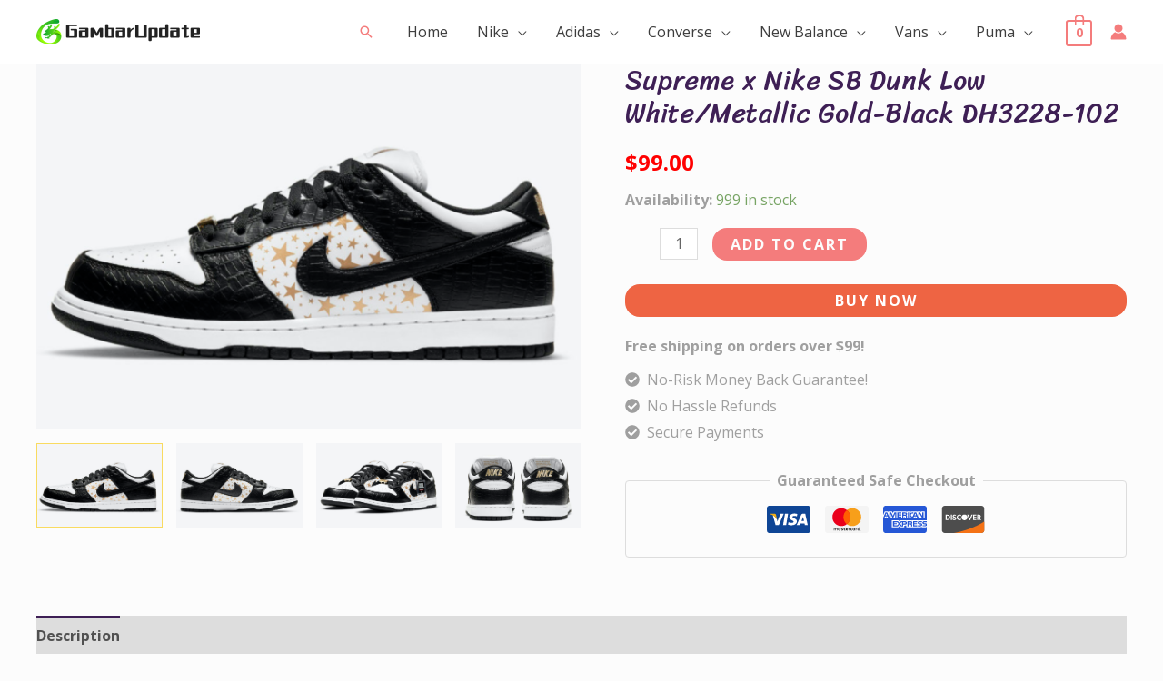

--- FILE ---
content_type: text/html; charset=UTF-8
request_url: https://www.gambarupdate.com/product/god141739082340435813/
body_size: 72018
content:
<!DOCTYPE html>
<html dir="ltr" lang="en-US" prefix="og: https://ogp.me/ns#">
<head>
<meta charset="UTF-8">
<meta name="viewport" content="width=device-width, initial-scale=1">
	 <link rel="profile" href="https://gmpg.org/xfn/11"> 
	 <title>Supreme x Nike SB Dunk Low White/Gold-Black DH3228-102 - Limited Edition Collaboration</title><link rel="preload" href="https://www.gambarupdate.com/wp-content/uploads/2024/04/logo_GU-180x28.png" as="image" imagesrcset="https://www.gambarupdate.com/wp-content/uploads/2024/04/logo_GU-180x28.png 180w, https://www.gambarupdate.com/wp-content/uploads/2024/04/logo_GU-300x47.png 300w, https://www.gambarupdate.com/wp-content/uploads/2024/04/logo_GU-768x121.png 768w, https://www.gambarupdate.com/wp-content/uploads/2024/04/logo_GU-600x95.png 600w, https://www.gambarupdate.com/wp-content/uploads/2024/04/logo_GU-64x10.png 64w, https://www.gambarupdate.com/wp-content/uploads/2024/04/logo_GU.png 945w" imagesizes="(max-width: 180px) 100vw, 180px" /><link rel="preload" href="https://www.gambarupdate.com/wp-content/uploads/catalog/data/2402/06/god141739082340435813/low-priced-supreme-x-nike-sb-dunk-low-white-metallic-gold-black-dh3228-102-4868.jpg" as="image" /><link rel="preload" href="https://www.gambarupdate.com/wp-content/uploads/catalog/data/2402/06/god141739082340435813/lower-price-supreme-x-nike-sb-dunk-low-white-metallic-gold-black-dh3228-102-9749.jpg" as="image" /><link rel='preload' href='https://www.gambarupdate.com/wp-content/cache/perfmatters/www.gambarupdate.com/css/product.used.css?ver=1737085732' as='style' onload="this.rel='stylesheet';this.removeAttribute('onload');"><link rel="stylesheet" id="perfmatters-used-css" href="https://www.gambarupdate.com/wp-content/cache/perfmatters/www.gambarupdate.com/css/product.used.css?ver=1737085732" media="all" />

		<!-- All in One SEO Pro 4.5.3.1 - aioseo.com -->
		<meta name="description" content="Supreme x Nike SB Dunk Low White/Metallic Gold-Black DH3228-102: Elevate your sneaker game with this iconic collaboration, featuring a stylish white and gold design. Limited stock available!" />
		<meta name="robots" content="max-image-preview:large" />
		<link rel="canonical" href="https://www.gambarupdate.com/product/god141739082340435813/" />
		<meta name="generator" content="All in One SEO Pro (AIOSEO) 4.5.3.1" />
		<meta property="og:locale" content="en_US" />
		<meta property="og:site_name" content="gambarupdate -" />
		<meta property="og:type" content="article" />
		<meta property="og:title" content="Supreme x Nike SB Dunk Low White/Gold-Black DH3228-102 - Limited Edition Collaboration" />
		<meta property="og:description" content="Supreme x Nike SB Dunk Low White/Metallic Gold-Black DH3228-102: Elevate your sneaker game with this iconic collaboration, featuring a stylish white and gold design. Limited stock available!" />
		<meta property="og:url" content="https://www.gambarupdate.com/product/god141739082340435813/" />
		<meta property="og:image" content="https://cdn.gambarupdate.com/data/2402/06/god141739082340435813/low-priced-supreme-x-nike-sb-dunk-low-white-metallic-gold-black-dh3228-102-4868.jpg" />
		<meta property="og:image:secure_url" content="https://cdn.gambarupdate.com/data/2402/06/god141739082340435813/low-priced-supreme-x-nike-sb-dunk-low-white-metallic-gold-black-dh3228-102-4868.jpg" />
		<meta property="article:published_time" content="2024-02-06T07:01:40+00:00" />
		<meta property="article:modified_time" content="2024-02-06T07:01:40+00:00" />
		<meta name="twitter:card" content="summary" />
		<meta name="twitter:title" content="Supreme x Nike SB Dunk Low White/Gold-Black DH3228-102 - Limited Edition Collaboration" />
		<meta name="twitter:description" content="Supreme x Nike SB Dunk Low White/Metallic Gold-Black DH3228-102: Elevate your sneaker game with this iconic collaboration, featuring a stylish white and gold design. Limited stock available!" />
		<meta name="twitter:image" content="https://cdn.gambarupdate.com/data/2402/06/god141739082340435813/low-priced-supreme-x-nike-sb-dunk-low-white-metallic-gold-black-dh3228-102-4868.jpg" />
		<script type="application/ld+json" class="aioseo-schema">
			{"@context":"https:\/\/schema.org","@graph":[{"@type":"BreadcrumbList","@id":"https:\/\/www.gambarupdate.com\/product\/god141739082340435813\/#breadcrumblist","itemListElement":[{"@type":"ListItem","@id":"https:\/\/www.gambarupdate.com\/#listItem","position":1,"name":"Home","item":"https:\/\/www.gambarupdate.com\/","nextItem":"https:\/\/www.gambarupdate.com\/product\/god141739082340435813\/#listItem"},{"@type":"ListItem","@id":"https:\/\/www.gambarupdate.com\/product\/god141739082340435813\/#listItem","position":2,"name":"Supreme x Nike SB Dunk Low White\/Metallic Gold-Black DH3228-102","previousItem":"https:\/\/www.gambarupdate.com\/#listItem"}]},{"@type":"Organization","@id":"https:\/\/www.gambarupdate.com\/#organization","name":"Custom Print Merch","url":"https:\/\/www.gambarupdate.com\/","logo":{"@type":"ImageObject","url":"https:\/\/www.gambarupdate.com\/wp-content\/uploads\/2024\/04\/logo_GU.png","@id":"https:\/\/www.gambarupdate.com\/product\/god141739082340435813\/#organizationLogo","width":945,"height":149},"image":{"@id":"https:\/\/www.gambarupdate.com\/#organizationLogo"},"contactPoint":{"@type":"ContactPoint","telephone":"+12602301956","contactType":"Customer Support"}},{"@type":"Person","@id":"https:\/\/www.gambarupdate.com\/author\/xiezhongmaoyi\/#author","url":"https:\/\/www.gambarupdate.com\/author\/xiezhongmaoyi\/","name":"xiezhongmaoyi"},{"@type":"Product","@id":"https:\/\/www.gambarupdate.com\/product\/god141739082340435813\/#wooCommerceProduct","name":"Supreme x Nike SB Dunk Low White\/Metallic Gold-Black DH3228-102","url":"https:\/\/www.gambarupdate.com\/product\/god141739082340435813\/","sku":"GOD141739082340435813","image":{"@type":"ImageObject","url":"https:\/\/www.gambarupdate.com\/wp-content\/uploads\/catalog\/data\/2402\/06\/god141739082340435813\/low-priced-supreme-x-nike-sb-dunk-low-white-metallic-gold-black-dh3228-102-4868.jpg","@id":"https:\/\/www.gambarupdate.com\/product\/god141739082340435813\/#productImage"},"offers":{"@type":"Offer","url":"https:\/\/www.gambarupdate.com\/product\/god141739082340435813\/#wooCommerceOffer","priceCurrency":"USD","category":"Nike","availability":"https:\/\/schema.org\/InStock","seller":{"@type":"Organization","@id":"https:\/\/www.gambarupdate.com\/#organization"},"price":99}},{"@type":"WebPage","@id":"https:\/\/www.gambarupdate.com\/product\/god141739082340435813\/#webpage","url":"https:\/\/www.gambarupdate.com\/product\/god141739082340435813\/","name":"Supreme x Nike SB Dunk Low White\/Gold-Black DH3228-102 - Limited Edition Collaboration","description":"Supreme x Nike SB Dunk Low White\/Metallic Gold-Black DH3228-102: Elevate your sneaker game with this iconic collaboration, featuring a stylish white and gold design. Limited stock available!","inLanguage":"en-US","isPartOf":{"@id":"https:\/\/www.gambarupdate.com\/#website"},"breadcrumb":{"@id":"https:\/\/www.gambarupdate.com\/product\/god141739082340435813\/#breadcrumblist"},"author":{"@id":"https:\/\/www.gambarupdate.com\/author\/xiezhongmaoyi\/#author"},"creator":{"@id":"https:\/\/www.gambarupdate.com\/author\/xiezhongmaoyi\/#author"},"image":{"@type":"ImageObject","url":"https:\/\/www.gambarupdate.com\/wp-content\/uploads\/catalog\/data\/2402\/06\/god141739082340435813\/low-priced-supreme-x-nike-sb-dunk-low-white-metallic-gold-black-dh3228-102-4868.jpg","@id":"https:\/\/www.gambarupdate.com\/product\/god141739082340435813\/#mainImage"},"primaryImageOfPage":{"@id":"https:\/\/www.gambarupdate.com\/product\/god141739082340435813\/#mainImage"},"datePublished":"2024-02-06T07:01:40+00:00","dateModified":"2024-02-06T07:01:40+00:00"},{"@type":"WebSite","@id":"https:\/\/www.gambarupdate.com\/#website","url":"https:\/\/www.gambarupdate.com\/","name":"Custom Print Merch","alternateName":"Custom Print Merch","inLanguage":"en-US","publisher":{"@id":"https:\/\/www.gambarupdate.com\/#organization"}}]}
		</script>
		<!-- All in One SEO Pro -->



<link rel='dns-prefetch' href='//use.fontawesome.com'>
<link rel='dns-prefetch' href='//www.gambarupdate.com' />

<link rel='dns-prefetch' href='//use.fontawesome.com' />
<style id='wp-img-auto-sizes-contain-inline-css'>
img:is([sizes=auto i],[sizes^="auto," i]){contain-intrinsic-size:3000px 1500px}
/*# sourceURL=wp-img-auto-sizes-contain-inline-css */
</style>
<link rel='stylesheet' id='flexible-shipping-free-shipping-notice-block-integration-blocks-integration-frontend-css' data-pmdelayedstyle="https://www.gambarupdate.com/wp-content/plugins/flexible-shipping/assets/blocks/free-shipping-notice-block-integration/style-index.css?ver=1705906941" media='all' />
<link rel='stylesheet' id='flexible-shipping-free-shipping-notice-block-integration-blocks-integration-editor-css' data-pmdelayedstyle="https://www.gambarupdate.com/wp-content/plugins/flexible-shipping/assets/blocks/free-shipping-notice-block-integration/style-index.css?ver=1705906941" media='all' />
<link rel='stylesheet' id='astra-theme-css-css' data-pmdelayedstyle="https://www.gambarupdate.com/wp-content/themes/astra/assets/css/minified/frontend.min.css?ver=4.1.8" media='all' />
<style id='astra-theme-css-inline-css'>
.ast-no-sidebar .entry-content .alignfull {margin-left: calc( -50vw + 50%);margin-right: calc( -50vw + 50%);max-width: 100vw;width: 100vw;}.ast-no-sidebar .entry-content .alignwide {margin-left: calc(-41vw + 50%);margin-right: calc(-41vw + 50%);max-width: unset;width: unset;}.ast-no-sidebar .entry-content .alignfull .alignfull,.ast-no-sidebar .entry-content .alignfull .alignwide,.ast-no-sidebar .entry-content .alignwide .alignfull,.ast-no-sidebar .entry-content .alignwide .alignwide,.ast-no-sidebar .entry-content .wp-block-column .alignfull,.ast-no-sidebar .entry-content .wp-block-column .alignwide{width: 100%;margin-left: auto;margin-right: auto;}.wp-block-gallery,.blocks-gallery-grid {margin: 0;}.wp-block-separator {max-width: 100px;}.wp-block-separator.is-style-wide,.wp-block-separator.is-style-dots {max-width: none;}.entry-content .has-2-columns .wp-block-column:first-child {padding-right: 10px;}.entry-content .has-2-columns .wp-block-column:last-child {padding-left: 10px;}@media (max-width: 782px) {.entry-content .wp-block-columns .wp-block-column {flex-basis: 100%;}.entry-content .has-2-columns .wp-block-column:first-child {padding-right: 0;}.entry-content .has-2-columns .wp-block-column:last-child {padding-left: 0;}}body .entry-content .wp-block-latest-posts {margin-left: 0;}body .entry-content .wp-block-latest-posts li {list-style: none;}.ast-no-sidebar .ast-container .entry-content .wp-block-latest-posts {margin-left: 0;}.ast-header-break-point .entry-content .alignwide {margin-left: auto;margin-right: auto;}.entry-content .blocks-gallery-item img {margin-bottom: auto;}.wp-block-pullquote {border-top: 4px solid #555d66;border-bottom: 4px solid #555d66;color: #40464d;}:root{--ast-container-default-xlg-padding:6.67em;--ast-container-default-lg-padding:5.67em;--ast-container-default-slg-padding:4.34em;--ast-container-default-md-padding:3.34em;--ast-container-default-sm-padding:6.67em;--ast-container-default-xs-padding:2.4em;--ast-container-default-xxs-padding:1.4em;--ast-code-block-background:#EEEEEE;--ast-comment-inputs-background:#FAFAFA;}html{font-size:100%;}a,.page-title{color:var(--ast-global-color-2);}a:hover,a:focus{color:var(--ast-global-color-1);}body,button,input,select,textarea,.ast-button,.ast-custom-button{font-family:'Open Sans',sans-serif;font-weight:400;font-size:16px;font-size:1rem;}blockquote{color:var(--ast-global-color-3);}p,.entry-content p{margin-bottom:1em;}h1,.entry-content h1,h2,.entry-content h2,h3,.entry-content h3,h4,.entry-content h4,h5,.entry-content h5,h6,.entry-content h6,.site-title,.site-title a{font-family:'Sriracha',handwriting;font-weight:400;}.site-title{font-size:35px;font-size:2.1875rem;display:none;}header .custom-logo-link img{max-width:180px;}.astra-logo-svg{width:180px;}.site-header .site-description{font-size:15px;font-size:0.9375rem;display:none;}.entry-title{font-size:40px;font-size:2.5rem;}h1,.entry-content h1{font-size:74px;font-size:4.625rem;font-weight:400;font-family:'Sriracha',handwriting;}h2,.entry-content h2{font-size:56px;font-size:3.5rem;font-weight:400;font-family:'Sriracha',handwriting;line-height:1em;}h3,.entry-content h3{font-size:40px;font-size:2.5rem;font-weight:400;font-family:'Sriracha',handwriting;line-height:1em;}h4,.entry-content h4{font-size:24px;font-size:1.5rem;font-family:'Sriracha',handwriting;}h5,.entry-content h5{font-size:20px;font-size:1.25rem;font-family:'Sriracha',handwriting;}h6,.entry-content h6{font-size:13px;font-size:0.8125rem;font-family:'Sriracha',handwriting;}::selection{background-color:var(--ast-global-color-0);color:#000000;}body,h1,.entry-title a,.entry-content h1,h2,.entry-content h2,h3,.entry-content h3,h4,.entry-content h4,h5,.entry-content h5,h6,.entry-content h6{color:var(--ast-global-color-3);}.tagcloud a:hover,.tagcloud a:focus,.tagcloud a.current-item{color:#ffffff;border-color:var(--ast-global-color-2);background-color:var(--ast-global-color-2);}input:focus,input[type="text"]:focus,input[type="email"]:focus,input[type="url"]:focus,input[type="password"]:focus,input[type="reset"]:focus,input[type="search"]:focus,textarea:focus{border-color:var(--ast-global-color-2);}input[type="radio"]:checked,input[type=reset],input[type="checkbox"]:checked,input[type="checkbox"]:hover:checked,input[type="checkbox"]:focus:checked,input[type=range]::-webkit-slider-thumb{border-color:var(--ast-global-color-2);background-color:var(--ast-global-color-2);box-shadow:none;}.site-footer a:hover + .post-count,.site-footer a:focus + .post-count{background:var(--ast-global-color-2);border-color:var(--ast-global-color-2);}.single .nav-links .nav-previous,.single .nav-links .nav-next{color:var(--ast-global-color-2);}.entry-meta,.entry-meta *{line-height:1.45;color:var(--ast-global-color-2);}.entry-meta a:hover,.entry-meta a:hover *,.entry-meta a:focus,.entry-meta a:focus *,.page-links > .page-link,.page-links .page-link:hover,.post-navigation a:hover{color:var(--ast-global-color-1);}#cat option,.secondary .calendar_wrap thead a,.secondary .calendar_wrap thead a:visited{color:var(--ast-global-color-2);}.secondary .calendar_wrap #today,.ast-progress-val span{background:var(--ast-global-color-2);}.secondary a:hover + .post-count,.secondary a:focus + .post-count{background:var(--ast-global-color-2);border-color:var(--ast-global-color-2);}.calendar_wrap #today > a{color:#ffffff;}.page-links .page-link,.single .post-navigation a{color:var(--ast-global-color-2);}.ast-header-break-point .main-header-bar .ast-button-wrap .menu-toggle{border-radius:8px;}.widget-title{font-size:22px;font-size:1.375rem;color:var(--ast-global-color-3);}.single .ast-author-details .author-title{color:var(--ast-global-color-1);}a:focus-visible,.ast-menu-toggle:focus-visible,.site .skip-link:focus-visible,.wp-block-loginout input:focus-visible,.wp-block-search.wp-block-search__button-inside .wp-block-search__inside-wrapper,.ast-header-navigation-arrow:focus-visible{outline-style:dotted;outline-color:inherit;outline-width:thin;border-color:transparent;}input:focus,input[type="text"]:focus,input[type="email"]:focus,input[type="url"]:focus,input[type="password"]:focus,input[type="reset"]:focus,input[type="search"]:focus,textarea:focus,.wp-block-search__input:focus,[data-section="section-header-mobile-trigger"] .ast-button-wrap .ast-mobile-menu-trigger-minimal:focus,.ast-mobile-popup-drawer.active .menu-toggle-close:focus,.woocommerce-ordering select.orderby:focus,#ast-scroll-top:focus,.woocommerce a.add_to_cart_button:focus,.woocommerce .button.single_add_to_cart_button:focus{border-style:dotted;border-color:inherit;border-width:thin;outline-color:transparent;}.ast-logo-title-inline .site-logo-img{padding-right:1em;}.site-logo-img img{ transition:all 0.2s linear;}@media (max-width:921px){#ast-desktop-header{display:none;}}@media (min-width:921px){#ast-mobile-header{display:none;}}.ast-site-header-cart .cart-container,.ast-edd-site-header-cart .ast-edd-cart-container {transition: all 0.2s linear;}.ast-site-header-cart .ast-woo-header-cart-info-wrap,.ast-edd-site-header-cart .ast-edd-header-cart-info-wrap {padding: 0 6px 0 2px;font-weight: 600;line-height: 2.7;display: inline-block;}.ast-site-header-cart i.astra-icon {font-size: 20px;font-size: 1.3em;font-style: normal;font-weight: normal;position: relative;padding: 0 2px;}.ast-site-header-cart i.astra-icon.no-cart-total:after,.ast-header-break-point.ast-header-custom-item-outside .ast-edd-header-cart-info-wrap,.ast-header-break-point.ast-header-custom-item-outside .ast-woo-header-cart-info-wrap {display: none;}.ast-site-header-cart.ast-menu-cart-fill i.astra-icon,.ast-edd-site-header-cart.ast-edd-menu-cart-fill span.astra-icon {font-size: 1.1em;}.astra-cart-drawer {position: fixed;display: block;visibility: hidden;overflow: auto;-webkit-overflow-scrolling: touch;z-index: 10000;background-color: var(--ast-global-color-5);transform: translate3d(0,0,0);opacity: 0;will-change: transform;transition: 0.25s ease;}.woocommerce-mini-cart {position: relative;}.woocommerce-mini-cart::before {content: "";transition: .3s;}.woocommerce-mini-cart.ajax-mini-cart-qty-loading::before {position: absolute;top: 0;left: 0;right: 0;width: 100%;height: 100%;z-index: 1;background-color: var(--ast-global-color-5);opacity: .5;}.astra-cart-drawer {width: 460px;height: 100%;left: 100%;top: 0px;opacity: 1;transform: translate3d(0%,0,0);}.astra-cart-drawer .astra-cart-drawer-header {position: absolute;width: 100%;text-align: left;text-transform: inherit;font-weight: 500;border-bottom: 1px solid var(--ast-border-color);padding: 1.34em;line-height: 1;z-index: 1;max-height: 3.5em;}.astra-cart-drawer .astra-cart-drawer-header .astra-cart-drawer-title {color: var(--ast-global-color-2);}.astra-cart-drawer .astra-cart-drawer-close .ast-close-svg {width: 22px;height: 22px;}.astra-cart-drawer .astra-cart-drawer-content,.astra-cart-drawer .astra-cart-drawer-content .widget_shopping_cart,.astra-cart-drawer .astra-cart-drawer-content .widget_shopping_cart_content {height: 100%;}.astra-cart-drawer .astra-cart-drawer-content {padding-top: 3.5em;}.astra-cart-drawer .ast-mini-cart-price-wrap .multiply-symbol{padding: 0 0.5em;}.astra-cart-drawer .astra-cart-drawer-content .woocommerce-mini-cart-item .ast-mini-cart-price-wrap {float: right;margin-top: 0.5em;max-width: 50%;}.astra-cart-drawer .astra-cart-drawer-content .woocommerce-mini-cart-item .variation {margin-top: 0.5em;margin-bottom: 0.5em;}.astra-cart-drawer .astra-cart-drawer-content .woocommerce-mini-cart-item .variation dt {font-weight: 500;}.astra-cart-drawer .astra-cart-drawer-content .widget_shopping_cart_content {display: flex;flex-direction: column;overflow: hidden;}.astra-cart-drawer .astra-cart-drawer-content .widget_shopping_cart_content ul li {min-height: 60px;}.woocommerce-js .astra-cart-drawer .astra-cart-drawer-content .woocommerce-mini-cart__total {display: flex;justify-content: space-between;padding: 0.7em 1.34em;margin-bottom: 0;}.woocommerce-js .astra-cart-drawer .astra-cart-drawer-content .woocommerce-mini-cart__total strong,.woocommerce-js .astra-cart-drawer .astra-cart-drawer-content .woocommerce-mini-cart__total .amount {width: 50%;}.astra-cart-drawer .astra-cart-drawer-content .woocommerce-mini-cart {padding: 1.3em;flex: 1;overflow: auto;}.astra-cart-drawer .astra-cart-drawer-content .woocommerce-mini-cart a.remove {width: 20px;height: 20px;line-height: 16px;}.astra-cart-drawer .astra-cart-drawer-content .woocommerce-mini-cart__total {padding: 1em 1.5em;margin: 0;text-align: center;}.astra-cart-drawer .astra-cart-drawer-content .woocommerce-mini-cart__buttons {padding: 1.34em;text-align: center;margin-bottom: 0;}.astra-cart-drawer .astra-cart-drawer-content .woocommerce-mini-cart__buttons .button.checkout {margin-right: 0;}.astra-cart-drawer .astra-cart-drawer-content .woocommerce-mini-cart__buttons a{width: 100%;}.woocommerce-js .astra-cart-drawer .astra-cart-drawer-content .woocommerce-mini-cart__buttons a:nth-last-child(1) {margin-bottom: 0;}.astra-cart-drawer .astra-cart-drawer-content .edd-cart-item {padding: .5em 2.6em .5em 1.5em;}.astra-cart-drawer .astra-cart-drawer-content .edd-cart-item .edd-remove-from-cart::after {width: 20px;height: 20px;line-height: 16px;}.astra-cart-drawer .astra-cart-drawer-content .edd-cart-number-of-items {padding: 1em 1.5em 1em 1.5em;margin-bottom: 0;text-align: center;}.astra-cart-drawer .astra-cart-drawer-content .edd_total {padding: .5em 1.5em;margin: 0;text-align: center;}.astra-cart-drawer .astra-cart-drawer-content .cart_item.edd_checkout {padding: 1em 1.5em 0;text-align: center;margin-top: 0;}.astra-cart-drawer .widget_shopping_cart_content > .woocommerce-mini-cart__empty-message {display: none;}.astra-cart-drawer .woocommerce-mini-cart__empty-message,.astra-cart-drawer .cart_item.empty {text-align: center;margin-top: 10px;}body.admin-bar .astra-cart-drawer {padding-top: 32px;}@media (max-width: 782px) {body.admin-bar .astra-cart-drawer {padding-top: 46px;}}.ast-mobile-cart-active body.ast-hfb-header {overflow: hidden;}.ast-mobile-cart-active .astra-mobile-cart-overlay {opacity: 1;cursor: pointer;visibility: visible;z-index: 999;}.ast-mini-cart-empty-wrap {display: flex;flex-wrap: wrap;height: 100%;align-items: flex-end;}.ast-mini-cart-empty-wrap > * {width: 100%;}.astra-cart-drawer-content .ast-mini-cart-empty {height: 100%;display: flex;flex-direction: column;justify-content: space-between;text-align: center;}.astra-cart-drawer-content .ast-mini-cart-empty .ast-mini-cart-message {display: flex;align-items: center;justify-content: center;height: 100%;padding: 1.34em;}@media (min-width: 546px) {.astra-cart-drawer .astra-cart-drawer-content.ast-large-view .woocommerce-mini-cart__buttons {display: flex;}.woocommerce-js .astra-cart-drawer .astra-cart-drawer-content.ast-large-view .woocommerce-mini-cart__buttons a,.woocommerce-js .astra-cart-drawer .astra-cart-drawer-content.ast-large-view .woocommerce-mini-cart__buttons a.checkout {margin-top: 0;margin-bottom: 0;}}.ast-site-header-cart i.astra-icon:after {content: attr(data-cart-total);position: absolute;font-family: 'Open Sans',sans-serif;font-style: normal;top: -10px;right: -12px;font-weight: bold;box-shadow: 1px 1px 3px 0px rgba(0,0,0,0.3);font-size: 11px;padding-left: 0px;padding-right: 2px;line-height: 17px;letter-spacing: -.5px;height: 18px;min-width: 18px;border-radius: 99px;text-align: center;z-index: 3;}li.woocommerce-custom-menu-item .ast-site-header-cart i.astra-icon:after,li.edd-custom-menu-item .ast-edd-site-header-cart span.astra-icon:after {padding-left: 2px;}.astra-cart-drawer .astra-cart-drawer-close {position: absolute;top: 0.5em;right: 0;border: none;margin: 0;padding: .6em 1em .4em;color: var(--ast-global-color-2);background-color: transparent;}.astra-mobile-cart-overlay {background-color: rgba(0,0,0,0.4);position: fixed;top: 0;right: 0;bottom: 0;left: 0;visibility: hidden;opacity: 0;transition: opacity 0.2s ease-in-out;}.astra-cart-drawer .astra-cart-drawer-content .edd-cart-item .edd-remove-from-cart {right: 1.2em;}.ast-header-break-point.ast-woocommerce-cart-menu.ast-hfb-header .ast-cart-menu-wrap,.ast-header-break-point.ast-hfb-header .ast-cart-menu-wrap,.ast-header-break-point .ast-edd-site-header-cart-wrap .ast-edd-cart-menu-wrap {width: auto;height: 2em;font-size: 1.4em;line-height: 2;vertical-align: middle;text-align: right;}.woocommerce-js .astra-cart-drawer .astra-cart-drawer-content .woocommerce-mini-cart__buttons .button:not(.checkout):not(.ast-continue-shopping) {margin-right: 10px;}.woocommerce-js .astra-cart-drawer .astra-cart-drawer-content .woocommerce-mini-cart__buttons .button:not(.checkout):not(.ast-continue-shopping),.ast-site-header-cart .widget_shopping_cart .buttons .button:not(.checkout),.ast-site-header-cart .ast-site-header-cart-data .ast-mini-cart-empty .woocommerce-mini-cart__buttons a.button {background-color: transparent;border-style: solid;border-width: 1px;border-color: var(--ast-global-color-1);color: var(--ast-global-color-1);}.woocommerce-js .astra-cart-drawer .astra-cart-drawer-content .woocommerce-mini-cart__buttons .button:not(.checkout):not(.ast-continue-shopping):hover,.ast-site-header-cart .widget_shopping_cart .buttons .button:not(.checkout):hover {border-color: var(--ast-global-color-2);color: var(--ast-global-color-2);}.woocommerce-js .astra-cart-drawer .astra-cart-drawer-content .woocommerce-mini-cart__buttons a.checkout {margin-left: 0;margin-top: 10px;border-style: solid;border-width: 2px;border-color: var(--ast-global-color-1);}.woocommerce-js .astra-cart-drawer .astra-cart-drawer-content .woocommerce-mini-cart__buttons a.checkout:hover {border-color: var(--ast-global-color-2);}.woocommerce-js .astra-cart-drawer .astra-cart-drawer-content .woocommerce-mini-cart__total strong{padding-right: .5em;text-align: left;font-weight: 500;}.woocommerce-js .astra-cart-drawer .astra-cart-drawer-content .woocommerce-mini-cart__total .amount{text-align: right;}.astra-cart-drawer.active {transform: translate3d(-100%,0,0);visibility: visible;}.ast-site-header-cart.ast-menu-cart-outline .ast-cart-menu-wrap,.ast-site-header-cart.ast-menu-cart-fill .ast-cart-menu-wrap,.ast-edd-site-header-cart.ast-edd-menu-cart-outline .ast-edd-cart-menu-wrap,.ast-edd-site-header-cart.ast-edd-menu-cart-fill .ast-edd-cart-menu-wrap {line-height: 1.8;}.ast-site-header-cart .cart-container *,.ast-edd-site-header-cart .ast-edd-cart-container * {transition: all 0s linear;}@media (max-width:921px){.astra-cart-drawer.active{width:80%;}}@media (max-width:544px){.astra-cart-drawer.active{width:100%;}}.wp-block-buttons.aligncenter{justify-content:center;}@media (max-width:921px){.ast-theme-transparent-header #primary,.ast-theme-transparent-header #secondary{padding:0;}}@media (max-width:921px){.ast-plain-container.ast-no-sidebar #primary{padding:0;}}.ast-plain-container.ast-no-sidebar #primary{margin-top:0;margin-bottom:0;}@media (min-width:1200px){.wp-block-group .has-background{padding:20px;}}@media (min-width:1200px){.ast-plain-container.ast-no-sidebar .entry-content .alignwide .wp-block-cover__inner-container,.ast-plain-container.ast-no-sidebar .entry-content .alignfull .wp-block-cover__inner-container{width:1240px;}}@media (min-width:1200px){.wp-block-cover-image.alignwide .wp-block-cover__inner-container,.wp-block-cover.alignwide .wp-block-cover__inner-container,.wp-block-cover-image.alignfull .wp-block-cover__inner-container,.wp-block-cover.alignfull .wp-block-cover__inner-container{width:100%;}}.wp-block-columns{margin-bottom:unset;}.wp-block-image.size-full{margin:2rem 0;}.wp-block-separator.has-background{padding:0;}.wp-block-gallery{margin-bottom:1.6em;}.wp-block-group{padding-top:4em;padding-bottom:4em;}.wp-block-group__inner-container .wp-block-columns:last-child,.wp-block-group__inner-container :last-child,.wp-block-table table{margin-bottom:0;}.blocks-gallery-grid{width:100%;}.wp-block-navigation-link__content{padding:5px 0;}.wp-block-group .wp-block-group .has-text-align-center,.wp-block-group .wp-block-column .has-text-align-center{max-width:100%;}.has-text-align-center{margin:0 auto;}@media (min-width:1200px){.wp-block-cover__inner-container,.alignwide .wp-block-group__inner-container,.alignfull .wp-block-group__inner-container{max-width:1200px;margin:0 auto;}.wp-block-group.alignnone,.wp-block-group.aligncenter,.wp-block-group.alignleft,.wp-block-group.alignright,.wp-block-group.alignwide,.wp-block-columns.alignwide{margin:2rem 0 1rem 0;}}@media (max-width:1200px){.wp-block-group{padding:3em;}.wp-block-group .wp-block-group{padding:1.5em;}.wp-block-columns,.wp-block-column{margin:1rem 0;}}@media (min-width:921px){.wp-block-columns .wp-block-group{padding:2em;}}@media (max-width:544px){.wp-block-cover-image .wp-block-cover__inner-container,.wp-block-cover .wp-block-cover__inner-container{width:unset;}.wp-block-cover,.wp-block-cover-image{padding:2em 0;}.wp-block-group,.wp-block-cover{padding:2em;}.wp-block-media-text__media img,.wp-block-media-text__media video{width:unset;max-width:100%;}.wp-block-media-text.has-background .wp-block-media-text__content{padding:1em;}}.wp-block-image.aligncenter{margin-left:auto;margin-right:auto;}.wp-block-table.aligncenter{margin-left:auto;margin-right:auto;}@media (min-width:544px){.entry-content .wp-block-media-text.has-media-on-the-right .wp-block-media-text__content{padding:0 8% 0 0;}.entry-content .wp-block-media-text .wp-block-media-text__content{padding:0 0 0 8%;}.ast-plain-container .site-content .entry-content .has-custom-content-position.is-position-bottom-left > *,.ast-plain-container .site-content .entry-content .has-custom-content-position.is-position-bottom-right > *,.ast-plain-container .site-content .entry-content .has-custom-content-position.is-position-top-left > *,.ast-plain-container .site-content .entry-content .has-custom-content-position.is-position-top-right > *,.ast-plain-container .site-content .entry-content .has-custom-content-position.is-position-center-right > *,.ast-plain-container .site-content .entry-content .has-custom-content-position.is-position-center-left > *{margin:0;}}@media (max-width:544px){.entry-content .wp-block-media-text .wp-block-media-text__content{padding:8% 0;}.wp-block-media-text .wp-block-media-text__media img{width:auto;max-width:100%;}}@media (max-width:921px){.ast-separate-container #primary,.ast-separate-container #secondary{padding:1.5em 0;}#primary,#secondary{padding:1.5em 0;margin:0;}.ast-left-sidebar #content > .ast-container{display:flex;flex-direction:column-reverse;width:100%;}.ast-separate-container .ast-article-post,.ast-separate-container .ast-article-single{padding:1.5em 2.14em;}.ast-author-box img.avatar{margin:20px 0 0 0;}}@media (min-width:922px){.ast-separate-container.ast-right-sidebar #primary,.ast-separate-container.ast-left-sidebar #primary{border:0;}.search-no-results.ast-separate-container #primary{margin-bottom:4em;}}.elementor-button-wrapper .elementor-button{border-style:solid;text-decoration:none;border-top-width:0;border-right-width:0;border-left-width:0;border-bottom-width:0;}body .elementor-button.elementor-size-sm,body .elementor-button.elementor-size-xs,body .elementor-button.elementor-size-md,body .elementor-button.elementor-size-lg,body .elementor-button.elementor-size-xl,body .elementor-button{border-top-left-radius:16px;border-top-right-radius:16px;border-bottom-right-radius:16px;border-bottom-left-radius:16px;padding-top:17px;padding-right:17px;padding-bottom:17px;padding-left:17px;}.elementor-button-wrapper .elementor-button{border-color:var(--ast-global-color-1);background-color:var(--ast-global-color-1);}.elementor-button-wrapper .elementor-button:hover,.elementor-button-wrapper .elementor-button:focus{color:var(--ast-global-color-4);background-color:var(--ast-global-color-2);border-color:var(--ast-global-color-2);}.wp-block-button .wp-block-button__link ,.elementor-button-wrapper .elementor-button,.elementor-button-wrapper .elementor-button:visited{color:var(--ast-global-color-4);}.elementor-button-wrapper .elementor-button{font-weight:800;font-size:14px;font-size:0.875rem;line-height:1em;text-transform:uppercase;letter-spacing:2px;}body .elementor-button.elementor-size-sm,body .elementor-button.elementor-size-xs,body .elementor-button.elementor-size-md,body .elementor-button.elementor-size-lg,body .elementor-button.elementor-size-xl,body .elementor-button{font-size:14px;font-size:0.875rem;}.wp-block-button .wp-block-button__link:hover,.wp-block-button .wp-block-button__link:focus{color:var(--ast-global-color-4);background-color:var(--ast-global-color-2);border-color:var(--ast-global-color-2);}.elementor-widget-heading h2.elementor-heading-title{line-height:1em;}.elementor-widget-heading h3.elementor-heading-title{line-height:1em;}.wp-block-button .wp-block-button__link{border-top-width:0;border-right-width:0;border-left-width:0;border-bottom-width:0;border-color:var(--ast-global-color-1);background-color:var(--ast-global-color-1);color:var(--ast-global-color-4);font-family:inherit;font-weight:800;line-height:1em;text-transform:uppercase;letter-spacing:2px;font-size:14px;font-size:0.875rem;border-top-left-radius:16px;border-top-right-radius:16px;border-bottom-right-radius:16px;border-bottom-left-radius:16px;padding-top:17px;padding-right:17px;padding-bottom:17px;padding-left:17px;}@media (max-width:544px){.wp-block-button .wp-block-button__link{font-size:13px;font-size:0.8125rem;}}.menu-toggle,button,.ast-button,.ast-custom-button,.button,input#submit,input[type="button"],input[type="submit"],input[type="reset"]{border-style:solid;border-top-width:0;border-right-width:0;border-left-width:0;border-bottom-width:0;color:var(--ast-global-color-4);border-color:var(--ast-global-color-1);background-color:var(--ast-global-color-1);padding-top:17px;padding-right:17px;padding-bottom:17px;padding-left:17px;font-family:inherit;font-weight:800;font-size:14px;font-size:0.875rem;line-height:1em;text-transform:uppercase;letter-spacing:2px;border-top-left-radius:16px;border-top-right-radius:16px;border-bottom-right-radius:16px;border-bottom-left-radius:16px;}button:focus,.menu-toggle:hover,button:hover,.ast-button:hover,.ast-custom-button:hover .button:hover,.ast-custom-button:hover ,input[type=reset]:hover,input[type=reset]:focus,input#submit:hover,input#submit:focus,input[type="button"]:hover,input[type="button"]:focus,input[type="submit"]:hover,input[type="submit"]:focus{color:var(--ast-global-color-4);background-color:var(--ast-global-color-2);border-color:var(--ast-global-color-2);}@media (max-width:544px){.menu-toggle,button,.ast-button,.ast-custom-button,.button,input#submit,input[type="button"],input[type="submit"],input[type="reset"]{font-size:13px;font-size:0.8125rem;}}@media (max-width:921px){.ast-mobile-header-stack .main-header-bar .ast-search-menu-icon{display:inline-block;}.ast-header-break-point.ast-header-custom-item-outside .ast-mobile-header-stack .main-header-bar .ast-search-icon{margin:0;}.ast-comment-avatar-wrap img{max-width:2.5em;}.ast-separate-container .ast-comment-list li.depth-1{padding:1.5em 2.14em;}.ast-separate-container .comment-respond{padding:2em 2.14em;}.ast-comment-meta{padding:0 1.8888em 1.3333em;}}@media (min-width:544px){.ast-container{max-width:100%;}}@media (max-width:544px){.ast-separate-container .ast-article-post,.ast-separate-container .ast-article-single,.ast-separate-container .comments-title,.ast-separate-container .ast-archive-description{padding:1.5em 1em;}.ast-separate-container #content .ast-container{padding-left:0.54em;padding-right:0.54em;}.ast-separate-container .ast-comment-list li.depth-1{padding:1.5em 1em;margin-bottom:1.5em;}.ast-separate-container .ast-comment-list .bypostauthor{padding:.5em;}.ast-search-menu-icon.ast-dropdown-active .search-field{width:170px;}.menu-toggle,button,.ast-button,.button,input#submit,input[type="button"],input[type="submit"],input[type="reset"]{font-size:13px;font-size:0.8125rem;}}@media (max-width:921px){.ast-header-break-point .ast-search-menu-icon.slide-search .search-form{right:0;}.ast-header-break-point .ast-mobile-header-stack .ast-search-menu-icon.slide-search .search-form{right:-1em;}}body,.ast-separate-container{background-color:var(--ast-global-color-4);;background-image:none;;}.ast-no-sidebar.ast-separate-container .entry-content .alignfull {margin-left: -6.67em;margin-right: -6.67em;width: auto;}@media (max-width: 1200px) {.ast-no-sidebar.ast-separate-container .entry-content .alignfull {margin-left: -2.4em;margin-right: -2.4em;}}@media (max-width: 768px) {.ast-no-sidebar.ast-separate-container .entry-content .alignfull {margin-left: -2.14em;margin-right: -2.14em;}}@media (max-width: 544px) {.ast-no-sidebar.ast-separate-container .entry-content .alignfull {margin-left: -1em;margin-right: -1em;}}.ast-no-sidebar.ast-separate-container .entry-content .alignwide {margin-left: -20px;margin-right: -20px;}.ast-no-sidebar.ast-separate-container .entry-content .wp-block-column .alignfull,.ast-no-sidebar.ast-separate-container .entry-content .wp-block-column .alignwide {margin-left: auto;margin-right: auto;width: 100%;}@media (max-width:921px){.site-title{display:none;}.site-header .site-description{display:none;}.entry-title{font-size:30px;}h1,.entry-content h1{font-size:48px;}h2,.entry-content h2{font-size:40px;}h3,.entry-content h3{font-size:20px;}.astra-logo-svg{width:170px;}header .custom-logo-link img,.ast-header-break-point .site-logo-img .custom-mobile-logo-link img{max-width:170px;}}@media (max-width:544px){.site-title{display:none;}.site-header .site-description{display:none;}.entry-title{font-size:30px;}h1,.entry-content h1{font-size:32px;}h2,.entry-content h2{font-size:28px;}h3,.entry-content h3{font-size:20px;}header .custom-logo-link img,.ast-header-break-point .site-branding img,.ast-header-break-point .custom-logo-link img{max-width:150px;}.astra-logo-svg{width:150px;}.ast-header-break-point .site-logo-img .custom-mobile-logo-link img{max-width:150px;}}@media (max-width:921px){html{font-size:91.2%;}}@media (max-width:544px){html{font-size:91.2%;}}@media (min-width:922px){.ast-container{max-width:1240px;}}@font-face {font-family: "Astra";src: url(https://www.gambarupdate.com/wp-content/themes/astra/assets/fonts/astra.woff) format("woff"),url(https://www.gambarupdate.com/wp-content/themes/astra/assets/fonts/astra.ttf) format("truetype"),url(https://www.gambarupdate.com/wp-content/themes/astra/assets/fonts/astra.svg#astra) format("svg");font-weight: normal;font-style: normal;font-display: fallback;}@media (min-width:922px){.main-header-menu .sub-menu .menu-item.ast-left-align-sub-menu:hover > .sub-menu,.main-header-menu .sub-menu .menu-item.ast-left-align-sub-menu.focus > .sub-menu{margin-left:-0px;}}.footer-widget-area[data-section^="section-fb-html-"] .ast-builder-html-element{text-align:center;}.astra-icon-down_arrow::after {content: "\e900";font-family: Astra;}.astra-icon-close::after {content: "\e5cd";font-family: Astra;}.astra-icon-drag_handle::after {content: "\e25d";font-family: Astra;}.astra-icon-format_align_justify::after {content: "\e235";font-family: Astra;}.astra-icon-menu::after {content: "\e5d2";font-family: Astra;}.astra-icon-reorder::after {content: "\e8fe";font-family: Astra;}.astra-icon-search::after {content: "\e8b6";font-family: Astra;}.astra-icon-zoom_in::after {content: "\e56b";font-family: Astra;}.astra-icon-check-circle::after {content: "\e901";font-family: Astra;}.astra-icon-shopping-cart::after {content: "\f07a";font-family: Astra;}.astra-icon-shopping-bag::after {content: "\f290";font-family: Astra;}.astra-icon-shopping-basket::after {content: "\f291";font-family: Astra;}.astra-icon-circle-o::after {content: "\e903";font-family: Astra;}.astra-icon-certificate::after {content: "\e902";font-family: Astra;}blockquote {padding: 1.2em;}:root .has-ast-global-color-0-color{color:var(--ast-global-color-0);}:root .has-ast-global-color-0-background-color{background-color:var(--ast-global-color-0);}:root .wp-block-button .has-ast-global-color-0-color{color:var(--ast-global-color-0);}:root .wp-block-button .has-ast-global-color-0-background-color{background-color:var(--ast-global-color-0);}:root .has-ast-global-color-1-color{color:var(--ast-global-color-1);}:root .has-ast-global-color-1-background-color{background-color:var(--ast-global-color-1);}:root .wp-block-button .has-ast-global-color-1-color{color:var(--ast-global-color-1);}:root .wp-block-button .has-ast-global-color-1-background-color{background-color:var(--ast-global-color-1);}:root .has-ast-global-color-2-color{color:var(--ast-global-color-2);}:root .has-ast-global-color-2-background-color{background-color:var(--ast-global-color-2);}:root .wp-block-button .has-ast-global-color-2-color{color:var(--ast-global-color-2);}:root .wp-block-button .has-ast-global-color-2-background-color{background-color:var(--ast-global-color-2);}:root .has-ast-global-color-3-color{color:var(--ast-global-color-3);}:root .has-ast-global-color-3-background-color{background-color:var(--ast-global-color-3);}:root .wp-block-button .has-ast-global-color-3-color{color:var(--ast-global-color-3);}:root .wp-block-button .has-ast-global-color-3-background-color{background-color:var(--ast-global-color-3);}:root .has-ast-global-color-4-color{color:var(--ast-global-color-4);}:root .has-ast-global-color-4-background-color{background-color:var(--ast-global-color-4);}:root .wp-block-button .has-ast-global-color-4-color{color:var(--ast-global-color-4);}:root .wp-block-button .has-ast-global-color-4-background-color{background-color:var(--ast-global-color-4);}:root .has-ast-global-color-5-color{color:var(--ast-global-color-5);}:root .has-ast-global-color-5-background-color{background-color:var(--ast-global-color-5);}:root .wp-block-button .has-ast-global-color-5-color{color:var(--ast-global-color-5);}:root .wp-block-button .has-ast-global-color-5-background-color{background-color:var(--ast-global-color-5);}:root .has-ast-global-color-6-color{color:var(--ast-global-color-6);}:root .has-ast-global-color-6-background-color{background-color:var(--ast-global-color-6);}:root .wp-block-button .has-ast-global-color-6-color{color:var(--ast-global-color-6);}:root .wp-block-button .has-ast-global-color-6-background-color{background-color:var(--ast-global-color-6);}:root .has-ast-global-color-7-color{color:var(--ast-global-color-7);}:root .has-ast-global-color-7-background-color{background-color:var(--ast-global-color-7);}:root .wp-block-button .has-ast-global-color-7-color{color:var(--ast-global-color-7);}:root .wp-block-button .has-ast-global-color-7-background-color{background-color:var(--ast-global-color-7);}:root .has-ast-global-color-8-color{color:var(--ast-global-color-8);}:root .has-ast-global-color-8-background-color{background-color:var(--ast-global-color-8);}:root .wp-block-button .has-ast-global-color-8-color{color:var(--ast-global-color-8);}:root .wp-block-button .has-ast-global-color-8-background-color{background-color:var(--ast-global-color-8);}:root{--ast-global-color-0:#f9db60;--ast-global-color-1:#f47c7c;--ast-global-color-2:#3e1f55;--ast-global-color-3:#9f9f9f;--ast-global-color-4:#fcfcfc;--ast-global-color-5:#ffffff;--ast-global-color-6:#243673;--ast-global-color-7:#ffffff;--ast-global-color-8:#f7f7f7;}:root {--ast-border-color : #dddddd;}.ast-archive-entry-banner {-js-display: flex;display: flex;flex-direction: column;justify-content: center;text-align: center;position: relative;background: #eeeeee;}.ast-archive-entry-banner[data-banner-width-type="custom"] {margin: 0 auto;width: 100%;}.ast-archive-entry-banner[data-banner-layout="layout-1"] {background: inherit;padding: 20px 0;text-align: left;}.ast-archive-entry-banner[data-post-type="product"]{text-align:center;justify-content:center;}.ast-archive-entry-banner[data-post-type="product"] .ast-container{width:100%;padding-top:10px;padding-bottom:10px;}.ast-archive-entry-banner[data-post-type="product"] .ast-container h1{font-size:40px;font-size:2.5rem;}.ast-page-builder-template .ast-archive-entry-banner[data-post-type="product"] .ast-container{max-width:100%;}.ast-narrow-container .ast-archive-entry-banner[data-post-type="product"] .ast-container{max-width:750px;}.ast-archive-entry-banner[data-post-type="product"] .ast-container > *:not(:last-child){margin-bottom:10px;}@media (min-width:922px){.ast-narrow-container .ast-archive-entry-banner[data-post-type="product"] .ast-container{max-width:750px;padding-left:0;padding-right:0;}}@media (max-width:921px){.ast-archive-entry-banner[data-post-type="product"] .ast-container{padding-left:0;padding-right:0;}}.ast-breadcrumbs .trail-browse,.ast-breadcrumbs .trail-items,.ast-breadcrumbs .trail-items li{display:inline-block;margin:0;padding:0;border:none;background:inherit;text-indent:0;text-decoration:none;}.ast-breadcrumbs .trail-browse{font-size:inherit;font-style:inherit;font-weight:inherit;color:inherit;}.ast-breadcrumbs .trail-items{list-style:none;}.trail-items li::after{padding:0 0.3em;content:"\00bb";}.trail-items li:last-of-type::after{display:none;}h1,.entry-content h1,h2,.entry-content h2,h3,.entry-content h3,h4,.entry-content h4,h5,.entry-content h5,h6,.entry-content h6{color:var(--ast-global-color-2);}@media (max-width:921px){.ast-builder-grid-row-container.ast-builder-grid-row-tablet-3-firstrow .ast-builder-grid-row > *:first-child,.ast-builder-grid-row-container.ast-builder-grid-row-tablet-3-lastrow .ast-builder-grid-row > *:last-child{grid-column:1 / -1;}}@media (max-width:544px){.ast-builder-grid-row-container.ast-builder-grid-row-mobile-3-firstrow .ast-builder-grid-row > *:first-child,.ast-builder-grid-row-container.ast-builder-grid-row-mobile-3-lastrow .ast-builder-grid-row > *:last-child{grid-column:1 / -1;}}.ast-builder-layout-element[data-section="title_tagline"]{display:flex;}@media (max-width:921px){.ast-header-break-point .ast-builder-layout-element[data-section="title_tagline"]{display:flex;}}@media (max-width:544px){.ast-header-break-point .ast-builder-layout-element[data-section="title_tagline"]{display:flex;}}.ast-builder-menu-1{font-family:inherit;font-weight:inherit;}.ast-builder-menu-1 .menu-item > .menu-link{color:#3d3d3d;}.ast-builder-menu-1 .menu-item > .ast-menu-toggle{color:#3d3d3d;}.ast-builder-menu-1 .menu-item:hover > .menu-link,.ast-builder-menu-1 .inline-on-mobile .menu-item:hover > .ast-menu-toggle{color:var(--ast-global-color-1);}.ast-builder-menu-1 .menu-item:hover > .ast-menu-toggle{color:var(--ast-global-color-1);}.ast-builder-menu-1 .menu-item.current-menu-item > .menu-link,.ast-builder-menu-1 .inline-on-mobile .menu-item.current-menu-item > .ast-menu-toggle,.ast-builder-menu-1 .current-menu-ancestor > .menu-link{color:var(--ast-global-color-1);}.ast-builder-menu-1 .menu-item.current-menu-item > .ast-menu-toggle{color:var(--ast-global-color-1);}.ast-builder-menu-1 .sub-menu,.ast-builder-menu-1 .inline-on-mobile .sub-menu{border-top-width:2px;border-bottom-width:0;border-right-width:0;border-left-width:0;border-color:var(--ast-global-color-0);border-style:solid;}.ast-builder-menu-1 .main-header-menu > .menu-item > .sub-menu,.ast-builder-menu-1 .main-header-menu > .menu-item > .astra-full-megamenu-wrapper{margin-top:0;}.ast-desktop .ast-builder-menu-1 .main-header-menu > .menu-item > .sub-menu:before,.ast-desktop .ast-builder-menu-1 .main-header-menu > .menu-item > .astra-full-megamenu-wrapper:before{height:calc( 0px + 5px );}.ast-desktop .ast-builder-menu-1 .menu-item .sub-menu .menu-link{border-style:none;}@media (max-width:921px){.ast-header-break-point .ast-builder-menu-1 .menu-item.menu-item-has-children > .ast-menu-toggle{top:0;}.ast-builder-menu-1 .inline-on-mobile .menu-item.menu-item-has-children > .ast-menu-toggle{right:-15px;}.ast-builder-menu-1 .menu-item-has-children > .menu-link:after{content:unset;}.ast-builder-menu-1 .main-header-menu > .menu-item > .sub-menu,.ast-builder-menu-1 .main-header-menu > .menu-item > .astra-full-megamenu-wrapper{margin-top:0;}}@media (max-width:544px){.ast-header-break-point .ast-builder-menu-1 .menu-item.menu-item-has-children > .ast-menu-toggle{top:0;}.ast-builder-menu-1 .main-header-menu > .menu-item > .sub-menu,.ast-builder-menu-1 .main-header-menu > .menu-item > .astra-full-megamenu-wrapper{margin-top:0;}}.ast-builder-menu-1{display:flex;}@media (max-width:921px){.ast-header-break-point .ast-builder-menu-1{display:flex;}}@media (max-width:544px){.ast-header-break-point .ast-builder-menu-1{display:flex;}}.ast-builder-html-element img.alignnone{display:inline-block;}.ast-builder-html-element p:first-child{margin-top:0;}.ast-builder-html-element p:last-child{margin-bottom:0;}.ast-header-break-point .main-header-bar .ast-builder-html-element{line-height:1.85714285714286;}.ast-header-html-1 .ast-builder-html-element{font-size:15px;font-size:0.9375rem;}.ast-header-html-1{font-size:15px;font-size:0.9375rem;}.ast-header-html-1{display:flex;}@media (max-width:921px){.ast-header-break-point .ast-header-html-1{display:flex;}}@media (max-width:544px){.ast-header-break-point .ast-header-html-1{display:flex;}}.main-header-bar .main-header-bar-navigation .ast-search-icon {display: block;z-index: 4;position: relative;}.ast-search-icon .ast-icon {z-index: 4;}.ast-search-icon {z-index: 4;position: relative;line-height: normal;}.main-header-bar .ast-search-menu-icon .search-form {background-color: #ffffff;}.ast-search-menu-icon.ast-dropdown-active.slide-search .search-form {visibility: visible;opacity: 1;}.ast-search-menu-icon .search-form {border: 1px solid #e7e7e7;line-height: normal;padding: 0 3em 0 0;border-radius: 2px;display: inline-block;-webkit-backface-visibility: hidden;backface-visibility: hidden;position: relative;color: inherit;background-color: #fff;}.ast-search-menu-icon .astra-search-icon {-js-display: flex;display: flex;line-height: normal;}.ast-search-menu-icon .astra-search-icon:focus {outline: none;}.ast-search-menu-icon .search-field {border: none;background-color: transparent;transition: width .2s;border-radius: inherit;color: inherit;font-size: inherit;width: 0;color: #757575;}.ast-search-menu-icon .search-submit {display: none;background: none;border: none;font-size: 1.3em;color: #757575;}.ast-search-menu-icon.ast-dropdown-active {visibility: visible;opacity: 1;position: relative;}.ast-search-menu-icon.ast-dropdown-active .search-field {width: 235px;}.ast-header-search .ast-search-menu-icon.slide-search .search-form,.ast-header-search .ast-search-menu-icon.ast-inline-search .search-form {-js-display: flex;display: flex;align-items: center;}.ast-search-menu-icon.ast-inline-search .search-field {width : 100%;padding : 0.60em;padding-right : 5.5em;}.site-header-section-left .ast-search-menu-icon.slide-search .search-form {padding-left: 3em;padding-right: unset;left: -1em;right: unset;}.site-header-section-left .ast-search-menu-icon.slide-search .search-form .search-field {margin-right: unset;margin-left: 10px;}.ast-search-menu-icon.slide-search .search-form {-webkit-backface-visibility: visible;backface-visibility: visible;visibility: hidden;opacity: 0;transition: all .2s;position: absolute;z-index: 3;right: -1em;top: 50%;transform: translateY(-50%);}.ast-header-search .ast-search-menu-icon .search-form .search-field:-ms-input-placeholder,.ast-header-search .ast-search-menu-icon .search-form .search-field:-ms-input-placeholder{opacity:0.5;}.ast-header-search .ast-search-menu-icon.slide-search .search-form,.ast-header-search .ast-search-menu-icon.ast-inline-search .search-form{-js-display:flex;display:flex;align-items:center;}.ast-builder-layout-element.ast-header-search{height:auto;}.ast-header-search .astra-search-icon{color:var(--ast-global-color-1);font-size:18px;}.ast-header-search .search-field::placeholder,.ast-header-search .ast-icon{color:var(--ast-global-color-1);}.ast-header-search .ast-search-menu-icon.ast-dropdown-active .search-field{margin-right:8px;}@media (max-width:921px){.ast-header-search .astra-search-icon{font-size:18px;}.ast-header-search .ast-search-menu-icon.ast-dropdown-active .search-field{margin-right:8px;}}@media (max-width:544px){.ast-header-search .astra-search-icon{font-size:18px;}.ast-header-search .ast-search-menu-icon.ast-dropdown-active .search-field{margin-right:8px;}}.ast-header-search{display:flex;}@media (max-width:921px){.ast-header-break-point .ast-header-search{display:flex;}}@media (max-width:544px){.ast-header-break-point .ast-header-search{display:flex;}}.ast-header-account-type-icon{-js-display:inline-flex;display:inline-flex;align-self:center;vertical-align:middle;}.ast-header-account-type-avatar .avatar{display:inline;border-radius:100%;max-width:100%;}.as.site-header-focus-item.ast-header-account:hover > .customize-partial-edit-shortcut{opacity:0;}.site-header-focus-item.ast-header-account:hover > * > .customize-partial-edit-shortcut{opacity:1;}.ast-header-account-wrap .ast-header-account-type-icon .ahfb-svg-iconset svg path:not( .ast-hf-account-unfill ),.ast-header-account-wrap .ast-header-account-type-icon .ahfb-svg-iconset svg circle{fill:var(--ast-global-color-1);}.ast-mobile-popup-content .ast-header-account-wrap .ast-header-account-type-icon .ahfb-svg-iconset svg path:not( .ast-hf-account-unfill ),.ast-mobile-popup-content .ast-header-account-wrap .ast-header-account-type-icon .ahfb-svg-iconset svg circle{fill:var(--ast-global-color-1);}.ast-header-account-wrap .ast-header-account-type-icon .ahfb-svg-iconset svg{height:18px;width:18px;}.ast-header-account-wrap .ast-header-account-type-avatar .avatar{width:40px;}@media (max-width:921px){.ast-header-account-wrap .ast-header-account-type-icon .ahfb-svg-iconset svg{height:18px;width:18px;}.ast-header-account-wrap .ast-header-account-type-avatar .avatar{width:20px;}}@media (max-width:544px){.ast-header-account-wrap .ast-header-account-type-icon .ahfb-svg-iconset svg{height:18px;width:18px;}.ast-header-account-wrap .ast-header-account-type-avatar .avatar{width:20px;}}.ast-header-account-wrap{display:flex;}@media (max-width:921px){.ast-header-break-point .ast-header-account-wrap{display:flex;}}@media (max-width:544px){.ast-header-break-point .ast-header-account-wrap{display:flex;}}.ast-site-header-cart .ast-cart-menu-wrap,.ast-site-header-cart .ast-addon-cart-wrap{color:var(--ast-global-color-1);}.ast-site-header-cart .ast-cart-menu-wrap .count,.ast-site-header-cart .ast-cart-menu-wrap .count:after,.ast-site-header-cart .ast-addon-cart-wrap .count,.ast-site-header-cart .ast-addon-cart-wrap .ast-icon-shopping-cart:after{color:var(--ast-global-color-1);border-color:var(--ast-global-color-1);}.ast-site-header-cart .ast-addon-cart-wrap .ast-icon-shopping-cart:after{color:#000000;background-color:var(--ast-global-color-1);}.ast-site-header-cart .ast-woo-header-cart-info-wrap{color:var(--ast-global-color-1);}.ast-site-header-cart .ast-addon-cart-wrap i.astra-icon:after{color:#000000;background-color:var(--ast-global-color-1);}.ast-site-header-cart a.cart-container *{transition:none;}.ast-site-header-cart .ast-addon-cart-wrap i.astra-icon:after,.ast-theme-transparent-header .ast-site-header-cart .ast-addon-cart-wrap i.astra-icon:after{color:#000000;}.ast-desktop-cart-flyout.ast-site-header-cart:focus .widget_shopping_cart,.ast-desktop-cart-flyout.ast-site-header-cart:hover .widget_shopping_cart{opacity:0;visibility:hidden;}.ast-desktop .astra-cart-drawer{width:35%;}@media (max-width:921px){.astra-cart-drawer.active{width:80%;}}@media (max-width:544px){.astra-cart-drawer.active{width:80%;}}.ast-site-header-cart .ast-cart-menu-wrap,.ast-site-header-cart .ast-addon-cart-wrap{color:var(--ast-global-color-1);}.ast-menu-cart-outline .ast-cart-menu-wrap .count,.ast-menu-cart-outline .ast-addon-cart-wrap{color:var(--ast-global-color-1);}.ast-site-header-cart .ast-menu-cart-outline .ast-woo-header-cart-info-wrap{color:var(--ast-global-color-1);}.ast-site-header-cart.ast-menu-cart-outline .ast-cart-menu-wrap,.ast-site-header-cart.ast-menu-cart-fill .ast-cart-menu-wrap,.ast-site-header-cart.ast-menu-cart-outline .ast-cart-menu-wrap .count,.ast-site-header-cart.ast-menu-cart-fill .ast-cart-menu-wrap .count,.ast-site-header-cart.ast-menu-cart-outline .ast-addon-cart-wrap,.ast-site-header-cart.ast-menu-cart-fill .ast-addon-cart-wrap,.ast-site-header-cart.ast-menu-cart-outline .ast-woo-header-cart-info-wrap,.ast-site-header-cart.ast-menu-cart-fill .ast-woo-header-cart-info-wrap{border-top-left-radius:3px;border-top-right-radius:3px;border-bottom-right-radius:3px;border-bottom-left-radius:3px;}.ast-menu-cart-fill .ast-cart-menu-wrap .count,.ast-menu-cart-fill .ast-cart-menu-wrap,.ast-menu-cart-fill .ast-addon-cart-wrap .ast-woo-header-cart-info-wrap,.ast-menu-cart-fill .ast-addon-cart-wrap{background-color:var(--ast-global-color-1);color:#000000;}.ast-menu-cart-fill .ast-site-header-cart-li:hover .ast-cart-menu-wrap .count,.ast-menu-cart-fill .ast-site-header-cart-li:hover .ast-cart-menu-wrap,.ast-menu-cart-fill .ast-site-header-cart-li:hover .ast-addon-cart-wrap,.ast-menu-cart-fill .ast-site-header-cart-li:hover .ast-addon-cart-wrap .ast-woo-header-cart-info-wrap,.ast-menu-cart-fill .ast-site-header-cart-li:hover .ast-addon-cart-wrap i.astra-icon:after{color:#000000;}.ast-site-header-cart .ast-site-header-cart-li:hover .ast-addon-cart-wrap i.astra-icon:after{color:#000000;}.ast-site-header-cart.ast-menu-cart-fill .ast-site-header-cart-li:hover .astra-icon{color:#000000;}#ast-site-header-cart .widget_shopping_cart:before,#ast-site-header-cart .widget_shopping_cart:after{transition:all 0.3s ease;margin-left:0.5em;}.ast-header-woo-cart{display:flex;}@media (max-width:921px){.ast-header-break-point .ast-header-woo-cart{display:flex;}}@media (max-width:544px){.ast-header-break-point .ast-header-woo-cart{display:flex;}}.site-below-footer-wrap{padding-top:20px;padding-bottom:20px;}.site-below-footer-wrap[data-section="section-below-footer-builder"]{background-color:var(--ast-global-color-8);;background-image:none;;min-height:80px;border-style:solid;border-width:0px;border-top-width:2px;border-top-color:rgba(122,122,122,0.15);}.site-below-footer-wrap[data-section="section-below-footer-builder"] .ast-builder-grid-row{max-width:1200px;margin-left:auto;margin-right:auto;}.site-below-footer-wrap[data-section="section-below-footer-builder"] .ast-builder-grid-row,.site-below-footer-wrap[data-section="section-below-footer-builder"] .site-footer-section{align-items:flex-start;}.site-below-footer-wrap[data-section="section-below-footer-builder"].ast-footer-row-inline .site-footer-section{display:flex;margin-bottom:0;}.ast-builder-grid-row-2-equal .ast-builder-grid-row{grid-template-columns:repeat( 2,1fr );}@media (max-width:921px){.site-below-footer-wrap[data-section="section-below-footer-builder"].ast-footer-row-tablet-inline .site-footer-section{display:flex;margin-bottom:0;}.site-below-footer-wrap[data-section="section-below-footer-builder"].ast-footer-row-tablet-stack .site-footer-section{display:block;margin-bottom:10px;}.ast-builder-grid-row-container.ast-builder-grid-row-tablet-2-equal .ast-builder-grid-row{grid-template-columns:repeat( 2,1fr );}}@media (max-width:544px){.site-below-footer-wrap[data-section="section-below-footer-builder"].ast-footer-row-mobile-inline .site-footer-section{display:flex;margin-bottom:0;}.site-below-footer-wrap[data-section="section-below-footer-builder"].ast-footer-row-mobile-stack .site-footer-section{display:block;margin-bottom:10px;}.ast-builder-grid-row-container.ast-builder-grid-row-mobile-full .ast-builder-grid-row{grid-template-columns:1fr;}}.site-below-footer-wrap[data-section="section-below-footer-builder"]{display:grid;}@media (max-width:921px){.ast-header-break-point .site-below-footer-wrap[data-section="section-below-footer-builder"]{display:grid;}}@media (max-width:544px){.ast-header-break-point .site-below-footer-wrap[data-section="section-below-footer-builder"]{display:grid;}}.ast-builder-html-element img.alignnone{display:inline-block;}.ast-builder-html-element p:first-child{margin-top:0;}.ast-builder-html-element p:last-child{margin-bottom:0;}.ast-header-break-point .main-header-bar .ast-builder-html-element{line-height:1.85714285714286;}.footer-widget-area[data-section="section-fb-html-1"] .ast-builder-html-element{color:var(--ast-global-color-2);font-size:14px;font-size:0.875rem;}.footer-widget-area[data-section="section-fb-html-1"]{font-size:14px;font-size:0.875rem;}.footer-widget-area[data-section="section-fb-html-1"]{display:block;}@media (max-width:921px){.ast-header-break-point .footer-widget-area[data-section="section-fb-html-1"]{display:block;}}@media (max-width:544px){.ast-header-break-point .footer-widget-area[data-section="section-fb-html-1"]{display:block;}}.footer-widget-area[data-section="section-fb-html-2"]{display:block;}@media (max-width:921px){.ast-header-break-point .footer-widget-area[data-section="section-fb-html-2"]{display:block;}}@media (max-width:544px){.ast-header-break-point .footer-widget-area[data-section="section-fb-html-2"]{display:block;}}.footer-widget-area[data-section="section-fb-html-1"] .ast-builder-html-element{text-align:left;}@media (max-width:921px){.footer-widget-area[data-section="section-fb-html-1"] .ast-builder-html-element{text-align:center;}}@media (max-width:544px){.footer-widget-area[data-section="section-fb-html-1"] .ast-builder-html-element{text-align:left;}}.footer-widget-area[data-section="section-fb-html-2"] .ast-builder-html-element{text-align:right;}@media (max-width:921px){.footer-widget-area[data-section="section-fb-html-2"] .ast-builder-html-element{text-align:right;}}@media (max-width:544px){.footer-widget-area[data-section="section-fb-html-2"] .ast-builder-html-element{text-align:center;}}.ast-footer-copyright{text-align:left;}.ast-footer-copyright {color:var(--ast-global-color-3);}@media (max-width:921px){.ast-footer-copyright{text-align:left;}}@media (max-width:544px){.ast-footer-copyright{text-align:center;}}.ast-footer-copyright {font-size:13px;font-size:0.8125rem;}.ast-footer-copyright.ast-builder-layout-element{display:flex;}@media (max-width:921px){.ast-header-break-point .ast-footer-copyright.ast-builder-layout-element{display:flex;}}@media (max-width:544px){.ast-header-break-point .ast-footer-copyright.ast-builder-layout-element{display:flex;}}.ast-builder-social-element:hover {color: #0274be;}.ast-social-stack-desktop .ast-builder-social-element,.ast-social-stack-tablet .ast-builder-social-element,.ast-social-stack-mobile .ast-builder-social-element {margin-top: 6px;margin-bottom: 6px;}.ast-social-color-type-official .ast-builder-social-element,.ast-social-color-type-official .social-item-label {color: var(--color);background-color: var(--background-color);}.header-social-inner-wrap.ast-social-color-type-official .ast-builder-social-element svg,.footer-social-inner-wrap.ast-social-color-type-official .ast-builder-social-element svg {fill: currentColor;}.social-show-label-true .ast-builder-social-element {width: auto;padding: 0 0.4em;}[data-section^="section-fb-social-icons-"] .footer-social-inner-wrap {text-align: center;}.ast-footer-social-wrap {width: 100%;}.ast-footer-social-wrap .ast-builder-social-element:first-child {margin-left: 0;}.ast-footer-social-wrap .ast-builder-social-element:last-child {margin-right: 0;}.ast-header-social-wrap .ast-builder-social-element:first-child {margin-left: 0;}.ast-header-social-wrap .ast-builder-social-element:last-child {margin-right: 0;}.ast-builder-social-element {line-height: 1;color: #3a3a3a;background: transparent;vertical-align: middle;transition: all 0.01s;margin-left: 6px;margin-right: 6px;justify-content: center;align-items: center;}.ast-builder-social-element {line-height: 1;color: #3a3a3a;background: transparent;vertical-align: middle;transition: all 0.01s;margin-left: 6px;margin-right: 6px;justify-content: center;align-items: center;}.ast-builder-social-element .social-item-label {padding-left: 6px;}.ast-footer-social-1-wrap .ast-builder-social-element{margin-left:9px;margin-right:9px;}.ast-footer-social-1-wrap .ast-builder-social-element svg{width:17px;height:17px;}.ast-footer-social-1-wrap .ast-social-color-type-custom svg{fill:var(--ast-global-color-1);}.ast-footer-social-1-wrap .ast-social-color-type-custom .ast-builder-social-element:hover{color:var(--ast-global-color-5);}.ast-footer-social-1-wrap .ast-social-color-type-custom .ast-builder-social-element:hover svg{fill:var(--ast-global-color-5);}.ast-footer-social-1-wrap .ast-social-color-type-custom .social-item-label{color:var(--ast-global-color-1);}.ast-footer-social-1-wrap .ast-builder-social-element:hover .social-item-label{color:var(--ast-global-color-5);}[data-section="section-fb-social-icons-1"] .footer-social-inner-wrap{text-align:left;}@media (max-width:921px){[data-section="section-fb-social-icons-1"] .footer-social-inner-wrap{text-align:center;}}@media (max-width:544px){[data-section="section-fb-social-icons-1"] .footer-social-inner-wrap{text-align:left;}}.ast-builder-layout-element[data-section="section-fb-social-icons-1"]{display:flex;}@media (max-width:921px){.ast-header-break-point .ast-builder-layout-element[data-section="section-fb-social-icons-1"]{display:flex;}}@media (max-width:544px){.ast-header-break-point .ast-builder-layout-element[data-section="section-fb-social-icons-1"]{display:flex;}}.site-primary-footer-wrap{padding-top:45px;padding-bottom:45px;}.site-primary-footer-wrap[data-section="section-primary-footer-builder"]{background-color:var(--ast-global-color-4);;background-image:none;;}.site-primary-footer-wrap[data-section="section-primary-footer-builder"] .ast-builder-grid-row{max-width:1200px;margin-left:auto;margin-right:auto;}.site-primary-footer-wrap[data-section="section-primary-footer-builder"] .ast-builder-grid-row,.site-primary-footer-wrap[data-section="section-primary-footer-builder"] .site-footer-section{align-items:flex-start;}.site-primary-footer-wrap[data-section="section-primary-footer-builder"].ast-footer-row-inline .site-footer-section{display:flex;margin-bottom:0;}.ast-builder-grid-row-4-equal .ast-builder-grid-row{grid-template-columns:repeat( 4,1fr );}@media (max-width:921px){.site-primary-footer-wrap[data-section="section-primary-footer-builder"].ast-footer-row-tablet-inline .site-footer-section{display:flex;margin-bottom:0;}.site-primary-footer-wrap[data-section="section-primary-footer-builder"].ast-footer-row-tablet-stack .site-footer-section{display:block;margin-bottom:10px;}.ast-builder-grid-row-container.ast-builder-grid-row-tablet-2-equal .ast-builder-grid-row{grid-template-columns:repeat( 2,1fr );}}@media (max-width:544px){.site-primary-footer-wrap[data-section="section-primary-footer-builder"].ast-footer-row-mobile-inline .site-footer-section{display:flex;margin-bottom:0;}.site-primary-footer-wrap[data-section="section-primary-footer-builder"].ast-footer-row-mobile-stack .site-footer-section{display:block;margin-bottom:10px;}.ast-builder-grid-row-container.ast-builder-grid-row-mobile-full .ast-builder-grid-row{grid-template-columns:1fr;}}@media (max-width:544px){.site-primary-footer-wrap[data-section="section-primary-footer-builder"]{padding-left:30px;}}.site-primary-footer-wrap[data-section="section-primary-footer-builder"]{display:grid;}@media (max-width:921px){.ast-header-break-point .site-primary-footer-wrap[data-section="section-primary-footer-builder"]{display:grid;}}@media (max-width:544px){.ast-header-break-point .site-primary-footer-wrap[data-section="section-primary-footer-builder"]{display:grid;}}.footer-widget-area[data-section="sidebar-widgets-footer-widget-1"] .footer-widget-area-inner{text-align:left;}@media (max-width:921px){.footer-widget-area[data-section="sidebar-widgets-footer-widget-1"] .footer-widget-area-inner{text-align:center;}}@media (max-width:544px){.footer-widget-area[data-section="sidebar-widgets-footer-widget-1"] .footer-widget-area-inner{text-align:left;}}.footer-widget-area[data-section="sidebar-widgets-footer-widget-2"] .footer-widget-area-inner{text-align:left;}@media (max-width:921px){.footer-widget-area[data-section="sidebar-widgets-footer-widget-2"] .footer-widget-area-inner{text-align:center;}}@media (max-width:544px){.footer-widget-area[data-section="sidebar-widgets-footer-widget-2"] .footer-widget-area-inner{text-align:left;}}.footer-widget-area[data-section="sidebar-widgets-footer-widget-3"] .footer-widget-area-inner{text-align:left;}@media (max-width:921px){.footer-widget-area[data-section="sidebar-widgets-footer-widget-3"] .footer-widget-area-inner{text-align:center;}}@media (max-width:544px){.footer-widget-area[data-section="sidebar-widgets-footer-widget-3"] .footer-widget-area-inner{text-align:left;}}.footer-widget-area[data-section="sidebar-widgets-footer-widget-1"] .footer-widget-area-inner{color:var(--ast-global-color-3);font-size:14px;font-size:0.875rem;}.footer-widget-area[data-section="sidebar-widgets-footer-widget-1"] .footer-widget-area-inner a{color:var(--ast-global-color-3);}.footer-widget-area[data-section="sidebar-widgets-footer-widget-1"] .footer-widget-area-inner a:hover{color:var(--ast-global-color-1);}.footer-widget-area[data-section="sidebar-widgets-footer-widget-1"] .widget-title{color:var(--ast-global-color-2);}.footer-widget-area[data-section="sidebar-widgets-footer-widget-1"]{display:block;}@media (max-width:921px){.ast-header-break-point .footer-widget-area[data-section="sidebar-widgets-footer-widget-1"]{display:block;}}@media (max-width:544px){.ast-header-break-point .footer-widget-area[data-section="sidebar-widgets-footer-widget-1"]{display:block;}}.footer-widget-area[data-section="sidebar-widgets-footer-widget-2"] .footer-widget-area-inner{color:var(--ast-global-color-3);font-size:14px;font-size:0.875rem;}.footer-widget-area[data-section="sidebar-widgets-footer-widget-2"] .footer-widget-area-inner a{color:var(--ast-global-color-3);}.footer-widget-area[data-section="sidebar-widgets-footer-widget-2"] .footer-widget-area-inner a:hover{color:var(--ast-global-color-1);}.footer-widget-area[data-section="sidebar-widgets-footer-widget-2"] .widget-title{color:var(--ast-global-color-2);}.footer-widget-area[data-section="sidebar-widgets-footer-widget-2"]{display:block;}@media (max-width:921px){.ast-header-break-point .footer-widget-area[data-section="sidebar-widgets-footer-widget-2"]{display:block;}}@media (max-width:544px){.ast-header-break-point .footer-widget-area[data-section="sidebar-widgets-footer-widget-2"]{display:block;}}.footer-widget-area[data-section="sidebar-widgets-footer-widget-3"] .footer-widget-area-inner{color:var(--ast-global-color-3);font-size:14px;font-size:0.875rem;}.footer-widget-area[data-section="sidebar-widgets-footer-widget-3"] .footer-widget-area-inner a{color:var(--ast-global-color-3);}.footer-widget-area[data-section="sidebar-widgets-footer-widget-3"] .footer-widget-area-inner a:hover{color:var(--ast-global-color-1);}.footer-widget-area[data-section="sidebar-widgets-footer-widget-3"] .widget-title{color:var(--ast-global-color-2);}.footer-widget-area[data-section="sidebar-widgets-footer-widget-3"]{display:block;}@media (max-width:921px){.ast-header-break-point .footer-widget-area[data-section="sidebar-widgets-footer-widget-3"]{display:block;}}@media (max-width:544px){.ast-header-break-point .footer-widget-area[data-section="sidebar-widgets-footer-widget-3"]{display:block;}}.elementor-template-full-width .ast-container{display:block;}@media (max-width:544px){.elementor-element .elementor-wc-products .woocommerce[class*="columns-"] ul.products li.product{width:auto;margin:0;}.elementor-element .woocommerce .woocommerce-result-count{float:none;}}.ast-desktop .ast-mega-menu-enabled .ast-builder-menu-1 div:not( .astra-full-megamenu-wrapper) .sub-menu,.ast-builder-menu-1 .inline-on-mobile .sub-menu,.ast-desktop .ast-builder-menu-1 .astra-full-megamenu-wrapper,.ast-desktop .ast-builder-menu-1 .menu-item .sub-menu{box-shadow:0px 4px 10px -2px rgba(0,0,0,0.1);}.ast-desktop .ast-mobile-popup-drawer.active .ast-mobile-popup-inner{max-width:35%;}@media (max-width:921px){.ast-mobile-popup-drawer.active .ast-mobile-popup-inner{max-width:60%;}}@media (max-width:544px){.ast-mobile-popup-drawer.active .ast-mobile-popup-inner{max-width:80%;}}.ast-header-break-point .main-header-bar{border-bottom-width:0;}@media (min-width:922px){.main-header-bar{border-bottom-width:0;}}.main-header-menu .menu-item,#astra-footer-menu .menu-item,.main-header-bar .ast-masthead-custom-menu-items{-js-display:flex;display:flex;-webkit-box-pack:center;-webkit-justify-content:center;-moz-box-pack:center;-ms-flex-pack:center;justify-content:center;-webkit-box-orient:vertical;-webkit-box-direction:normal;-webkit-flex-direction:column;-moz-box-orient:vertical;-moz-box-direction:normal;-ms-flex-direction:column;flex-direction:column;}.main-header-menu > .menu-item > .menu-link,#astra-footer-menu > .menu-item > .menu-link{height:100%;-webkit-box-align:center;-webkit-align-items:center;-moz-box-align:center;-ms-flex-align:center;align-items:center;-js-display:flex;display:flex;}.main-header-menu .sub-menu .menu-item.menu-item-has-children > .menu-link:after{position:absolute;right:1em;top:50%;transform:translate(0,-50%) rotate(270deg);}.ast-header-break-point .main-header-bar .main-header-bar-navigation .page_item_has_children > .ast-menu-toggle::before,.ast-header-break-point .main-header-bar .main-header-bar-navigation .menu-item-has-children > .ast-menu-toggle::before,.ast-mobile-popup-drawer .main-header-bar-navigation .menu-item-has-children>.ast-menu-toggle::before,.ast-header-break-point .ast-mobile-header-wrap .main-header-bar-navigation .menu-item-has-children > .ast-menu-toggle::before{font-weight:bold;content:"\e900";font-family:Astra;text-decoration:inherit;display:inline-block;}.ast-header-break-point .main-navigation ul.sub-menu .menu-item .menu-link:before{content:"\e900";font-family:Astra;font-size:.65em;text-decoration:inherit;display:inline-block;transform:translate(0,-2px) rotateZ(270deg);margin-right:5px;}.widget_search .search-form:after{font-family:Astra;font-size:1.2em;font-weight:normal;content:"\e8b6";position:absolute;top:50%;right:15px;transform:translate(0,-50%);}.astra-search-icon::before{content:"\e8b6";font-family:Astra;font-style:normal;font-weight:normal;text-decoration:inherit;text-align:center;-webkit-font-smoothing:antialiased;-moz-osx-font-smoothing:grayscale;z-index:3;}.main-header-bar .main-header-bar-navigation .page_item_has_children > a:after,.main-header-bar .main-header-bar-navigation .menu-item-has-children > a:after,.menu-item-has-children .ast-header-navigation-arrow:after{content:"\e900";display:inline-block;font-family:Astra;font-size:.6rem;font-weight:bold;text-rendering:auto;-webkit-font-smoothing:antialiased;-moz-osx-font-smoothing:grayscale;margin-left:10px;line-height:normal;}.menu-item-has-children .sub-menu .ast-header-navigation-arrow:after{margin-left:0;}.ast-mobile-popup-drawer .main-header-bar-navigation .ast-submenu-expanded>.ast-menu-toggle::before{transform:rotateX(180deg);}.ast-header-break-point .main-header-bar-navigation .menu-item-has-children > .menu-link:after{display:none;}.ast-separate-container .blog-layout-1,.ast-separate-container .blog-layout-2,.ast-separate-container .blog-layout-3{background-color:transparent;background-image:none;}.ast-separate-container .ast-article-post{background-color:var(--ast-global-color-4);;background-image:none;;}@media (max-width:921px){.ast-separate-container .ast-article-post{background-color:#ffffff;;background-image:none;;}}@media (max-width:544px){.ast-separate-container .ast-article-post{background-color:#ffffff;;background-image:none;;}}.ast-separate-container .ast-article-single:not(.ast-related-post),.ast-separate-container .comments-area .comment-respond,.ast-separate-container .comments-area .ast-comment-list li,.ast-separate-container .ast-woocommerce-container,.ast-separate-container .error-404,.ast-separate-container .no-results,.single.ast-separate-container.ast-author-meta,.ast-separate-container .related-posts-title-wrapper,.ast-separate-container.ast-two-container #secondary .widget,.ast-separate-container .comments-count-wrapper,.ast-box-layout.ast-plain-container .site-content,.ast-padded-layout.ast-plain-container .site-content,.ast-separate-container .comments-area .comments-title,.ast-narrow-container .site-content{background-color:var(--ast-global-color-4);;background-image:none;;}@media (max-width:921px){.ast-separate-container .ast-article-single:not(.ast-related-post),.ast-separate-container .comments-area .comment-respond,.ast-separate-container .comments-area .ast-comment-list li,.ast-separate-container .ast-woocommerce-container,.ast-separate-container .error-404,.ast-separate-container .no-results,.single.ast-separate-container.ast-author-meta,.ast-separate-container .related-posts-title-wrapper,.ast-separate-container.ast-two-container #secondary .widget,.ast-separate-container .comments-count-wrapper,.ast-box-layout.ast-plain-container .site-content,.ast-padded-layout.ast-plain-container .site-content,.ast-separate-container .comments-area .comments-title,.ast-narrow-container .site-content{background-color:#ffffff;;background-image:none;;}}@media (max-width:544px){.ast-separate-container .ast-article-single:not(.ast-related-post),.ast-separate-container .comments-area .comment-respond,.ast-separate-container .comments-area .ast-comment-list li,.ast-separate-container .ast-woocommerce-container,.ast-separate-container .error-404,.ast-separate-container .no-results,.single.ast-separate-container.ast-author-meta,.ast-separate-container .related-posts-title-wrapper,.ast-separate-container.ast-two-container #secondary .widget,.ast-separate-container .comments-count-wrapper,.ast-box-layout.ast-plain-container .site-content,.ast-padded-layout.ast-plain-container .site-content,.ast-separate-container .comments-area .comments-title,.ast-narrow-container .site-content{background-color:#ffffff;;background-image:none;;}}#ast-scroll-top {display: none;position: fixed;text-align: center;cursor: pointer;z-index: 99;width: 2.1em;height: 2.1em;line-height: 2.1;color: #ffffff;border-radius: 2px;content: "";outline: inherit;}@media (min-width: 769px) {#ast-scroll-top {content: "769";}}#ast-scroll-top .ast-icon.icon-arrow svg {margin-left: 0px;vertical-align: middle;transform: translate(0,-20%) rotate(180deg);width: 1.6em;}.ast-scroll-to-top-right {right: 30px;bottom: 30px;}.ast-scroll-to-top-left {left: 30px;bottom: 30px;}#ast-scroll-top{background-color:var(--ast-global-color-2);font-size:15px;font-size:0.9375rem;}.ast-scroll-top-icon::before{content:"\e900";font-family:Astra;text-decoration:inherit;}.ast-scroll-top-icon{transform:rotate(180deg);}@media (max-width:921px){#ast-scroll-top .ast-icon.icon-arrow svg{width:1em;}}.ast-off-canvas-active body.ast-main-header-nav-open {overflow: hidden;}.ast-mobile-popup-drawer .ast-mobile-popup-overlay {background-color: rgba(0,0,0,0.4);position: fixed;top: 0;right: 0;bottom: 0;left: 0;visibility: hidden;opacity: 0;transition: opacity 0.2s ease-in-out;}.ast-mobile-popup-drawer .ast-mobile-popup-header {-js-display: flex;display: flex;justify-content: flex-end;min-height: calc( 1.2em + 24px);}.ast-mobile-popup-drawer .ast-mobile-popup-header .menu-toggle-close {background: transparent;border: 0;font-size: 24px;line-height: 1;padding: .6em;color: inherit;-js-display: flex;display: flex;box-shadow: none;}.ast-mobile-popup-drawer .ast-mobile-popup-header .menu-toggle-close:focus {outline: thin dotted;}.ast-mobile-popup-drawer.ast-mobile-popup-full-width .ast-mobile-popup-inner {max-width: none;transition: transform 0s ease-in,opacity 0.2s ease-in;}.ast-mobile-popup-drawer.active {left: 0;opacity: 1;right: 0;z-index: 100000;transition: opacity 0.25s ease-out;}.ast-mobile-popup-drawer.active .ast-mobile-popup-overlay {opacity: 1;cursor: pointer;visibility: visible;}body.admin-bar .ast-mobile-popup-drawer,body.admin-bar .ast-mobile-popup-drawer .ast-mobile-popup-inner {top: 32px;}body.admin-bar.ast-primary-sticky-header-active .ast-mobile-popup-drawer,body.admin-bar.ast-primary-sticky-header-active .ast-mobile-popup-drawer .ast-mobile-popup-inner{top: 0px;}@media (max-width: 782px) {body.admin-bar .ast-mobile-popup-drawer,body.admin-bar .ast-mobile-popup-drawer .ast-mobile-popup-inner {top: 46px;}}.ast-mobile-popup-content > *,.ast-desktop-popup-content > *{padding: 10px 0;height: auto;}.ast-mobile-popup-content > *:first-child,.ast-desktop-popup-content > *:first-child{padding-top: 10px;}.ast-mobile-popup-content > .ast-builder-menu,.ast-desktop-popup-content > .ast-builder-menu{padding-top: 0;}.ast-mobile-popup-content > *:last-child,.ast-desktop-popup-content > *:last-child {padding-bottom: 0;}.ast-mobile-popup-drawer .ast-mobile-popup-content .ast-search-icon,.ast-mobile-popup-drawer .main-header-bar-navigation .menu-item-has-children .sub-menu,.ast-mobile-popup-drawer .ast-desktop-popup-content .ast-search-icon {display: none;}.ast-mobile-popup-drawer .ast-mobile-popup-content .ast-search-menu-icon.ast-inline-search label,.ast-mobile-popup-drawer .ast-desktop-popup-content .ast-search-menu-icon.ast-inline-search label {width: 100%;}.ast-mobile-popup-content .ast-builder-menu-mobile .main-header-menu,.ast-mobile-popup-content .ast-builder-menu-mobile .main-header-menu .sub-menu {background-color: transparent;}.ast-mobile-popup-content .ast-icon svg {height: .85em;width: .95em;margin-top: 15px;}.ast-mobile-popup-content .ast-icon.icon-search svg {margin-top: 0;}.ast-desktop .ast-desktop-popup-content .astra-menu-animation-slide-up > .menu-item > .sub-menu,.ast-desktop .ast-desktop-popup-content .astra-menu-animation-slide-up > .menu-item .menu-item > .sub-menu,.ast-desktop .ast-desktop-popup-content .astra-menu-animation-slide-down > .menu-item > .sub-menu,.ast-desktop .ast-desktop-popup-content .astra-menu-animation-slide-down > .menu-item .menu-item > .sub-menu,.ast-desktop .ast-desktop-popup-content .astra-menu-animation-fade > .menu-item > .sub-menu,.ast-mobile-popup-drawer.show,.ast-desktop .ast-desktop-popup-content .astra-menu-animation-fade > .menu-item .menu-item > .sub-menu{opacity: 1;visibility: visible;}.ast-mobile-popup-drawer {position: fixed;top: 0;bottom: 0;left: -99999rem;right: 99999rem;transition: opacity 0.25s ease-in,left 0s 0.25s,right 0s 0.25s;opacity: 0;}.ast-mobile-popup-drawer .ast-mobile-popup-inner {width: 100%;transform: translateX(100%);max-width: 90%;right: 0;top: 0;background: #fafafa;color: #3a3a3a;bottom: 0;opacity: 0;position: fixed;box-shadow: 0 0 2rem 0 rgba(0,0,0,0.1);-js-display: flex;display: flex;flex-direction: column;transition: transform 0.2s ease-in,opacity 0.2s ease-in;overflow-y:auto;overflow-x:hidden;}.ast-mobile-popup-drawer.ast-mobile-popup-left .ast-mobile-popup-inner {transform: translateX(-100%);right: auto;left: 0;}.ast-hfb-header.ast-default-menu-enable.ast-header-break-point .ast-mobile-popup-drawer .main-header-bar-navigation ul .menu-item .sub-menu .menu-link {padding-left: 30px;}.ast-hfb-header.ast-default-menu-enable.ast-header-break-point .ast-mobile-popup-drawer .main-header-bar-navigation .sub-menu .menu-item .menu-item .menu-link {padding-left: 40px;}.ast-mobile-popup-drawer .main-header-bar-navigation .menu-item-has-children > .ast-menu-toggle {right: calc( 20px - 0.907em);}.ast-mobile-popup-drawer.content-align-flex-end .main-header-bar-navigation .menu-item-has-children > .ast-menu-toggle {left: calc( 20px - 0.907em);}.ast-mobile-popup-drawer .ast-mobile-popup-content .ast-search-menu-icon,.ast-mobile-popup-drawer .ast-mobile-popup-content .ast-search-menu-icon.slide-search,.ast-mobile-popup-drawer .ast-desktop-popup-content .ast-search-menu-icon,.ast-mobile-popup-drawer .ast-desktop-popup-content .ast-search-menu-icon.slide-search {width: 100%;position: relative;display: block;right: auto;transform: none;}.ast-mobile-popup-drawer .ast-mobile-popup-content .ast-search-menu-icon.slide-search .search-form,.ast-mobile-popup-drawer .ast-mobile-popup-content .ast-search-menu-icon .search-form,.ast-mobile-popup-drawer .ast-desktop-popup-content .ast-search-menu-icon.slide-search .search-form,.ast-mobile-popup-drawer .ast-desktop-popup-content .ast-search-menu-icon .search-form {right: 0;visibility: visible;opacity: 1;position: relative;top: auto;transform: none;padding: 0;display: block;overflow: hidden;}.ast-mobile-popup-drawer .ast-mobile-popup-content .ast-search-menu-icon.ast-inline-search .search-field,.ast-mobile-popup-drawer .ast-mobile-popup-content .ast-search-menu-icon .search-field,.ast-mobile-popup-drawer .ast-desktop-popup-content .ast-search-menu-icon.ast-inline-search .search-field,.ast-mobile-popup-drawer .ast-desktop-popup-content .ast-search-menu-icon .search-field {width: 100%;padding-right: 5.5em;}.ast-mobile-popup-drawer .ast-mobile-popup-content .ast-search-menu-icon .search-submit,.ast-mobile-popup-drawer .ast-desktop-popup-content .ast-search-menu-icon .search-submit {display: block;position: absolute;height: 100%;top: 0;right: 0;padding: 0 1em;border-radius: 0;}.ast-mobile-popup-drawer.active .ast-mobile-popup-inner {opacity: 1;visibility: visible;transform: translateX(0%);}.ast-mobile-popup-drawer.active .ast-mobile-popup-inner{background-color:#ffffff;;}.ast-mobile-header-wrap .ast-mobile-header-content,.ast-desktop-header-content{background-color:#ffffff;;}.ast-mobile-popup-content > *,.ast-mobile-header-content > *,.ast-desktop-popup-content > *,.ast-desktop-header-content > *{padding-top:0;padding-bottom:0;}.content-align-flex-start .ast-builder-layout-element{justify-content:flex-start;}.content-align-flex-start .main-header-menu{text-align:left;}.ast-mobile-popup-drawer.active .menu-toggle-close{color:#3a3a3a;}.ast-mobile-header-wrap .ast-primary-header-bar,.ast-primary-header-bar .site-primary-header-wrap{min-height:70px;}.ast-desktop .ast-primary-header-bar .main-header-menu > .menu-item{line-height:70px;}.ast-desktop .ast-primary-header-bar .ast-header-woo-cart,.ast-desktop .ast-primary-header-bar .ast-header-edd-cart{line-height:70px;min-height:70px;}.woocommerce .ast-site-header-cart,.ast-site-header-cart{display:flex;flex-wrap:wrap;align-items:center;}@media (max-width:921px){#masthead .ast-mobile-header-wrap .ast-primary-header-bar,#masthead .ast-mobile-header-wrap .ast-below-header-bar{padding-left:20px;padding-right:20px;}}.ast-header-break-point .ast-primary-header-bar{border-bottom-width:0;border-bottom-style:solid;}@media (min-width:922px){.ast-primary-header-bar{border-bottom-width:0;border-bottom-style:solid;}}.ast-primary-header-bar{background-color:#ffffff;;background-image:none;;}.ast-primary-header-bar{display:block;}@media (max-width:921px){.ast-header-break-point .ast-primary-header-bar{display:grid;}}@media (max-width:544px){.ast-header-break-point .ast-primary-header-bar{display:grid;}}[data-section="section-header-mobile-trigger"] .ast-button-wrap .ast-mobile-menu-trigger-outline{background:transparent;color:var(--ast-global-color-1);border-top-width:1px;border-bottom-width:1px;border-right-width:1px;border-left-width:1px;border-style:solid;border-color:var(--ast-global-color-1);border-top-left-radius:8px;border-top-right-radius:8px;border-bottom-right-radius:8px;border-bottom-left-radius:8px;}[data-section="section-header-mobile-trigger"] .ast-button-wrap .mobile-menu-toggle-icon .ast-mobile-svg{width:20px;height:20px;fill:var(--ast-global-color-1);}[data-section="section-header-mobile-trigger"] .ast-button-wrap .mobile-menu-wrap .mobile-menu{color:var(--ast-global-color-1);}.ast-builder-menu-mobile .main-navigation .menu-item.menu-item-has-children > .ast-menu-toggle{top:0;}.ast-builder-menu-mobile .main-navigation .menu-item-has-children > .menu-link:after{content:unset;}.ast-hfb-header .ast-builder-menu-mobile .main-header-menu,.ast-hfb-header .ast-builder-menu-mobile .main-navigation .menu-item .menu-link,.ast-hfb-header .ast-builder-menu-mobile .main-navigation .menu-item .sub-menu .menu-link{border-style:none;}.ast-builder-menu-mobile .main-navigation .menu-item.menu-item-has-children > .ast-menu-toggle{top:0;}@media (max-width:921px){.ast-builder-menu-mobile .main-navigation .main-header-menu .menu-item > .menu-link{color:var(--ast-global-color-1);}.ast-builder-menu-mobile .main-navigation .menu-item > .ast-menu-toggle{color:var(--ast-global-color-1);}.ast-builder-menu-mobile .main-navigation .menu-item.menu-item-has-children > .ast-menu-toggle{top:0;}.ast-builder-menu-mobile .main-navigation .menu-item-has-children > .menu-link:after{content:unset;}.ast-builder-menu-mobile .main-navigation .main-header-menu,.ast-builder-menu-mobile .main-navigation .main-header-menu .sub-menu{background-color:var(--ast-global-color-5);;background-image:none;;}}@media (max-width:544px){.ast-builder-menu-mobile .main-navigation .main-header-menu .menu-item > .menu-link{color:var(--ast-global-color-1);}.ast-builder-menu-mobile .main-navigation .menu-item> .ast-menu-toggle{color:var(--ast-global-color-1);}.ast-builder-menu-mobile .main-navigation .menu-item.menu-item-has-children > .ast-menu-toggle{top:0;}.ast-builder-menu-mobile .main-navigation .main-header-menu,.ast-builder-menu-mobile .main-navigation .main-header-menu .sub-menu{background-color:var(--ast-global-color-5);;background-image:none;;}}.ast-builder-menu-mobile .main-navigation{display:block;}@media (max-width:921px){.ast-header-break-point .ast-builder-menu-mobile .main-navigation{display:block;}}@media (max-width:544px){.ast-header-break-point .ast-builder-menu-mobile .main-navigation{display:block;}}:root{--e-global-color-astglobalcolor0:#f9db60;--e-global-color-astglobalcolor1:#f47c7c;--e-global-color-astglobalcolor2:#3e1f55;--e-global-color-astglobalcolor3:#9f9f9f;--e-global-color-astglobalcolor4:#fcfcfc;--e-global-color-astglobalcolor5:#ffffff;--e-global-color-astglobalcolor6:#243673;--e-global-color-astglobalcolor7:#ffffff;--e-global-color-astglobalcolor8:#f7f7f7;}.comment-reply-title{font-size:26px;font-size:1.625rem;}.ast-comment-meta{line-height:1.666666667;color:var(--ast-global-color-2);font-size:13px;font-size:0.8125rem;}.ast-comment-list #cancel-comment-reply-link{font-size:16px;font-size:1rem;}.comments-count-wrapper {padding: 2em 0;}.comments-count-wrapper .comments-title {font-weight: normal;word-wrap: break-word;}.ast-comment-list {margin: 0;word-wrap: break-word;padding-bottom: 0.5em;list-style: none;}.ast-comment-list li {list-style: none;}.ast-comment-list li.depth-1 .ast-comment,.ast-comment-list li.depth-2 .ast-comment {border-bottom: 1px solid #eeeeee;}.ast-comment-list .comment-respond {padding: 1em 0;border-bottom: 1px solid #eeeeee;}.ast-comment-list .comment-respond .comment-reply-title {margin-top: 0;padding-top: 0;}.ast-comment-list .comment-respond p {margin-bottom: .5em;}.ast-comment-list .ast-comment-edit-reply-wrap {-js-display: flex;display: flex;justify-content: flex-end;}.ast-comment-list .ast-edit-link {flex: 1;}.ast-comment-list .comment-awaiting-moderation {margin-bottom: 0;}.ast-comment {padding: 1em 0 ;}.ast-comment-avatar-wrap img {border-radius: 50%;}.ast-comment-content {clear: both;}.ast-comment-cite-wrap {text-align: left;}.ast-comment-cite-wrap cite {font-style: normal;}.comment-reply-title {padding-top: 1em;font-weight: normal;line-height: 1.65;}.ast-comment-meta {margin-bottom: 0.5em;}.comments-area {border-top: 1px solid #eeeeee;margin-top: 2em;}.comments-area .comment-form-comment {width: 100%;border: none;margin: 0;padding: 0;}.comments-area .comment-notes,.comments-area .comment-textarea,.comments-area .form-allowed-tags {margin-bottom: 1.5em;}.comments-area .form-submit {margin-bottom: 0;}.comments-area textarea#comment,.comments-area .ast-comment-formwrap input[type="text"] {width: 100%;border-radius: 0;vertical-align: middle;margin-bottom: 10px;}.comments-area .no-comments {margin-top: 0.5em;margin-bottom: 0.5em;}.comments-area p.logged-in-as {margin-bottom: 1em;}.ast-separate-container .comments-count-wrapper {background-color: #fff;padding: 2em 6.67em 0;}@media (max-width: 1200px) {.ast-separate-container .comments-count-wrapper {padding: 2em 3.34em;}}.ast-separate-container .comments-area {border-top: 0;}.ast-separate-container .ast-comment-list {padding-bottom: 0;}.ast-separate-container .ast-comment-list li {background-color: #fff;}.ast-separate-container .ast-comment-list li.depth-1 .children li {padding-bottom: 0;padding-top: 0;margin-bottom: 0;}.ast-separate-container .ast-comment-list li.depth-1 .ast-comment,.ast-separate-container .ast-comment-list li.depth-2 .ast-comment {border-bottom: 0;}.ast-separate-container .ast-comment-list .comment-respond {padding-top: 0;padding-bottom: 1em;background-color: transparent;}.ast-separate-container .ast-comment-list .pingback p {margin-bottom: 0;}.ast-separate-container .ast-comment-list .bypostauthor {padding: 2em;margin-bottom: 1em;}.ast-separate-container .ast-comment-list .bypostauthor li {background: transparent;margin-bottom: 0;padding: 0 0 0 2em;}.ast-separate-container .comment-reply-title {padding-top: 0;}.comment-content a {word-wrap: break-word;}.comment-form-legend {margin-bottom: unset;padding: 0 0.5em;}.ast-separate-container .ast-comment-list li.depth-1 {padding: 4em 6.67em;margin-bottom: 2em;}@media (max-width: 1200px) {.ast-separate-container .ast-comment-list li.depth-1 {padding: 3em 3.34em;}}.ast-separate-container .comment-respond {background-color: #fff;padding: 4em 6.67em;border-bottom: 0;}@media (max-width: 1200px) {.ast-separate-container .comment-respond {padding: 3em 2.34em;}}.ast-comment-list .children {margin-left: 2em;}@media (max-width: 992px) {.ast-comment-list .children {margin-left: 1em;}}.ast-comment-list #cancel-comment-reply-link {white-space: nowrap;font-size: 15px;font-size: 1rem;margin-left: 1em;}.ast-comment-avatar-wrap {float: left;clear: right;margin-right: 1.33333em;}.ast-comment-meta-wrap {float: left;clear: right;padding: 0 0 1.33333em;}.ast-comment-time .timendate,.ast-comment-time .reply {margin-right: 0.5em;}.comments-area #wp-comment-cookies-consent {margin-right: 10px;}.ast-page-builder-template .comments-area {padding-left: 20px;padding-right: 20px;margin-top: 0;margin-bottom: 2em;}.ast-separate-container .ast-comment-list .bypostauthor .bypostauthor {background: transparent;margin-bottom: 0;padding-right: 0;padding-bottom: 0;padding-top: 0;}@media (min-width:922px){.ast-separate-container .ast-comment-list li .comment-respond{padding-left:2.66666em;padding-right:2.66666em;}}@media (max-width:544px){.ast-separate-container .comments-count-wrapper{padding:1.5em 1em;}.ast-separate-container .ast-comment-list li.depth-1{padding:1.5em 1em;margin-bottom:1.5em;}.ast-separate-container .ast-comment-list .bypostauthor{padding:.5em;}.ast-separate-container .comment-respond{padding:1.5em 1em;}.ast-separate-container .ast-comment-list .bypostauthor li{padding:0 0 0 .5em;}.ast-comment-list .children{margin-left:0.66666em;}}@media (max-width:921px){.ast-comment-avatar-wrap img{max-width:2.5em;}.comments-area{margin-top:1.5em;}.ast-separate-container .comments-count-wrapper{padding:2em 2.14em;}.ast-separate-container .ast-comment-list li.depth-1{padding:1.5em 2.14em;}.ast-separate-container .comment-respond{padding:2em 2.14em;}}@media (max-width:921px){.ast-comment-avatar-wrap{margin-right:0.5em;}}.ast-desktop .astra-menu-animation-slide-up>.menu-item>.astra-full-megamenu-wrapper,.ast-desktop .astra-menu-animation-slide-up>.menu-item>.sub-menu,.ast-desktop .astra-menu-animation-slide-up>.menu-item>.sub-menu .sub-menu{opacity:0;visibility:hidden;transform:translateY(.5em);transition:visibility .2s ease,transform .2s ease}.ast-desktop .astra-menu-animation-slide-up>.menu-item .menu-item.focus>.sub-menu,.ast-desktop .astra-menu-animation-slide-up>.menu-item .menu-item:hover>.sub-menu,.ast-desktop .astra-menu-animation-slide-up>.menu-item.focus>.astra-full-megamenu-wrapper,.ast-desktop .astra-menu-animation-slide-up>.menu-item.focus>.sub-menu,.ast-desktop .astra-menu-animation-slide-up>.menu-item:hover>.astra-full-megamenu-wrapper,.ast-desktop .astra-menu-animation-slide-up>.menu-item:hover>.sub-menu{opacity:1;visibility:visible;transform:translateY(0);transition:opacity .2s ease,visibility .2s ease,transform .2s ease}.ast-desktop .astra-menu-animation-slide-up>.full-width-mega.menu-item.focus>.astra-full-megamenu-wrapper,.ast-desktop .astra-menu-animation-slide-up>.full-width-mega.menu-item:hover>.astra-full-megamenu-wrapper{-js-display:flex;display:flex}.ast-desktop .astra-menu-animation-slide-down>.menu-item>.astra-full-megamenu-wrapper,.ast-desktop .astra-menu-animation-slide-down>.menu-item>.sub-menu,.ast-desktop .astra-menu-animation-slide-down>.menu-item>.sub-menu .sub-menu{opacity:0;visibility:hidden;transform:translateY(-.5em);transition:visibility .2s ease,transform .2s ease}.ast-desktop .astra-menu-animation-slide-down>.menu-item .menu-item.focus>.sub-menu,.ast-desktop .astra-menu-animation-slide-down>.menu-item .menu-item:hover>.sub-menu,.ast-desktop .astra-menu-animation-slide-down>.menu-item.focus>.astra-full-megamenu-wrapper,.ast-desktop .astra-menu-animation-slide-down>.menu-item.focus>.sub-menu,.ast-desktop .astra-menu-animation-slide-down>.menu-item:hover>.astra-full-megamenu-wrapper,.ast-desktop .astra-menu-animation-slide-down>.menu-item:hover>.sub-menu{opacity:1;visibility:visible;transform:translateY(0);transition:opacity .2s ease,visibility .2s ease,transform .2s ease}.ast-desktop .astra-menu-animation-slide-down>.full-width-mega.menu-item.focus>.astra-full-megamenu-wrapper,.ast-desktop .astra-menu-animation-slide-down>.full-width-mega.menu-item:hover>.astra-full-megamenu-wrapper{-js-display:flex;display:flex}.ast-desktop .astra-menu-animation-fade>.menu-item>.astra-full-megamenu-wrapper,.ast-desktop .astra-menu-animation-fade>.menu-item>.sub-menu,.ast-desktop .astra-menu-animation-fade>.menu-item>.sub-menu .sub-menu{opacity:0;visibility:hidden;transition:opacity ease-in-out .3s}.ast-desktop .astra-menu-animation-fade>.menu-item .menu-item.focus>.sub-menu,.ast-desktop .astra-menu-animation-fade>.menu-item .menu-item:hover>.sub-menu,.ast-desktop .astra-menu-animation-fade>.menu-item.focus>.astra-full-megamenu-wrapper,.ast-desktop .astra-menu-animation-fade>.menu-item.focus>.sub-menu,.ast-desktop .astra-menu-animation-fade>.menu-item:hover>.astra-full-megamenu-wrapper,.ast-desktop .astra-menu-animation-fade>.menu-item:hover>.sub-menu{opacity:1;visibility:visible;transition:opacity ease-in-out .3s}.ast-desktop .astra-menu-animation-fade>.full-width-mega.menu-item.focus>.astra-full-megamenu-wrapper,.ast-desktop .astra-menu-animation-fade>.full-width-mega.menu-item:hover>.astra-full-megamenu-wrapper{-js-display:flex;display:flex}
/*# sourceURL=astra-theme-css-inline-css */
</style>
<link rel='stylesheet' id='astra-google-fonts-css' href='https://www.gambarupdate.com/wp-content/cache/perfmatters/www.gambarupdate.com/fonts/96a85f3ea6c8.google-fonts.css' media='all' />
<link rel='stylesheet' id='wp-block-library-css' data-pmdelayedstyle="https://www.gambarupdate.com/wp-includes/css/dist/block-library/style.min.css?ver=6.9" media='all' />
<link rel='stylesheet' id='wc-blocks-style-css' data-pmdelayedstyle="https://www.gambarupdate.com/wp-content/plugins/woocommerce/assets/client/blocks/wc-blocks.css?ver=11.8.0-dev" media='all' />

<link rel='stylesheet' id='pi-dcw-css' data-pmdelayedstyle="https://www.gambarupdate.com/wp-content/plugins/add-to-cart-direct-checkout-for-woocommerce/public/css/pi-dcw-public.css?ver=2.1.73.11" media='all' />
<style id='pi-dcw-inline-css'>

		.pisol_buy_now_button{
			color:#ffffff !important;
			background-color: #ee6443 !important;
		}
		
/*# sourceURL=pi-dcw-inline-css */
</style>
<link rel='stylesheet' id='photoswipe-css' data-pmdelayedstyle="https://www.gambarupdate.com/wp-content/plugins/woocommerce/assets/css/photoswipe/photoswipe.min.css?ver=8.5.4" media='all' />
<link rel='stylesheet' id='photoswipe-default-skin-css' data-pmdelayedstyle="https://www.gambarupdate.com/wp-content/plugins/woocommerce/assets/css/photoswipe/default-skin/default-skin.min.css?ver=8.5.4" media='all' />
<link rel='stylesheet' id='woocommerce-layout-css' data-pmdelayedstyle="https://www.gambarupdate.com/wp-content/themes/astra/assets/css/minified/compatibility/woocommerce/woocommerce-layout.min.css?ver=4.1.8" media='all' />
<link rel='stylesheet' id='woocommerce-smallscreen-css' href='https://www.gambarupdate.com/wp-content/themes/astra/assets/css/minified/compatibility/woocommerce/woocommerce-smallscreen.min.css?ver=4.1.8' media='only screen and (max-width: 921px)' />
<link rel='stylesheet' id='woocommerce-general-css' href='https://www.gambarupdate.com/wp-content/themes/astra/assets/css/minified/compatibility/woocommerce/woocommerce.min.css?ver=4.1.8' media='all' />
<style id='woocommerce-general-inline-css'>
.woocommerce a.added_to_cart { display: none; }
					.woocommerce a.button, .woocommerce button.button, .woocommerce input.button, .woocommerce #respond input#submit {
						font-size: 100%;
						line-height: 1;
						text-decoration: none;
						overflow: visible;
						padding: 0.5em 0.75em;
						font-weight: 700;
						border-radius: 3px;
						color: $secondarytext;
						background-color: $secondary;
						border: 0;
					}
					.woocommerce a.button:hover, .woocommerce button.button:hover, .woocommerce input.button:hover, .woocommerce #respond input#submit:hover {
						background-color: #dad8da;
						background-image: none;
						color: #515151;
					}
				#customer_details h3:not(.elementor-widget-woocommerce-checkout-page h3){font-size:1.2rem;padding:20px 0 14px;margin:0 0 20px;border-bottom:1px solid var(--ast-border-color);font-weight:700;}form #order_review_heading:not(.elementor-widget-woocommerce-checkout-page #order_review_heading){border-width:2px 2px 0 2px;border-style:solid;font-size:1.2rem;margin:0;padding:1.5em 1.5em 1em;border-color:var(--ast-border-color);font-weight:700;}form #order_review:not(.elementor-widget-woocommerce-checkout-page #order_review){padding:0 2em;border-width:0 2px 2px;border-style:solid;border-color:var(--ast-border-color);}ul#shipping_method li:not(.elementor-widget-woocommerce-cart #shipping_method li){margin:0;padding:0.25em 0 0.25em 22px;text-indent:-22px;list-style:none outside;}.woocommerce span.onsale, .wc-block-grid__product .wc-block-grid__product-onsale{background-color:var(--ast-global-color-0);color:#000000;}.woocommerce-message, .woocommerce-info{border-top-color:var(--ast-global-color-2);}.woocommerce-message::before,.woocommerce-info::before{color:var(--ast-global-color-2);}.woocommerce ul.products li.product .price, .woocommerce div.product p.price, .woocommerce div.product span.price, .widget_layered_nav_filters ul li.chosen a, .woocommerce-page ul.products li.product .ast-woo-product-category, .wc-layered-nav-rating a{color:var(--ast-global-color-3);}.woocommerce nav.woocommerce-pagination ul,.woocommerce nav.woocommerce-pagination ul li{border-color:var(--ast-global-color-2);}.woocommerce nav.woocommerce-pagination ul li a:focus, .woocommerce nav.woocommerce-pagination ul li a:hover, .woocommerce nav.woocommerce-pagination ul li span.current{background:var(--ast-global-color-2);color:var(--ast-global-color-4);}.woocommerce-MyAccount-navigation-link.is-active a{color:var(--ast-global-color-1);}.woocommerce .widget_price_filter .ui-slider .ui-slider-range, .woocommerce .widget_price_filter .ui-slider .ui-slider-handle{background-color:var(--ast-global-color-2);}.woocommerce .star-rating, .woocommerce .comment-form-rating .stars a, .woocommerce .star-rating::before{color:var(--ast-global-color-3);}.woocommerce div.product .woocommerce-tabs ul.tabs li.active:before,  .woocommerce div.ast-product-tabs-layout-vertical .woocommerce-tabs ul.tabs li:hover::before{background:var(--ast-global-color-2);}.woocommerce .woocommerce-cart-form button[name="update_cart"]:disabled{color:var(--ast-global-color-4);}.woocommerce #content table.cart .button[name="apply_coupon"], .woocommerce-page #content table.cart .button[name="apply_coupon"]{padding:10px 40px;}.woocommerce table.cart td.actions .button, .woocommerce #content table.cart td.actions .button, .woocommerce-page table.cart td.actions .button, .woocommerce-page #content table.cart td.actions .button{line-height:1;border-width:1px;border-style:solid;}.woocommerce ul.products li.product .button, .woocommerce-page ul.products li.product .button{line-height:1.3;}.woocommerce a.button, .woocommerce button.button, .woocommerce .woocommerce-message a.button, .woocommerce #respond input#submit.alt, .woocommerce a.button.alt, .woocommerce button.button.alt, .woocommerce input.button.alt, .woocommerce input.button,.woocommerce input.button:disabled, .woocommerce input.button:disabled[disabled], .woocommerce input.button:disabled:hover, .woocommerce input.button:disabled[disabled]:hover, .woocommerce #respond input#submit, .woocommerce button.button.alt.disabled, .wc-block-grid__products .wc-block-grid__product .wp-block-button__link, .wc-block-grid__product-onsale{color:var(--ast-global-color-4);border-color:var(--ast-global-color-1);background-color:var(--ast-global-color-1);}.woocommerce a.button:hover, .woocommerce button.button:hover, .woocommerce .woocommerce-message a.button:hover,.woocommerce #respond input#submit:hover,.woocommerce #respond input#submit.alt:hover, .woocommerce a.button.alt:hover, .woocommerce button.button.alt:hover, .woocommerce input.button.alt:hover, .woocommerce input.button:hover, .woocommerce button.button.alt.disabled:hover, .wc-block-grid__products .wc-block-grid__product .wp-block-button__link:hover{color:var(--ast-global-color-4);border-color:var(--ast-global-color-2);background-color:var(--ast-global-color-2);}.woocommerce a.button, .woocommerce button.button, .woocommerce .woocommerce-message a.button, .woocommerce #respond input#submit.alt, .woocommerce a.button.alt, .woocommerce button.button.alt, .woocommerce input.button.alt, .woocommerce input.button,.woocommerce-cart table.cart td.actions .button, .woocommerce form.checkout_coupon .button, .woocommerce #respond input#submit, .wc-block-grid__products .wc-block-grid__product .wp-block-button__link{border-top-left-radius:16px;border-top-right-radius:16px;border-bottom-right-radius:16px;border-bottom-left-radius:16px;padding-top:17px;padding-right:17px;padding-bottom:17px;padding-left:17px;}.woocommerce ul.products li.product a, .woocommerce a.button:hover, .woocommerce button.button:hover, .woocommerce input.button:hover, .woocommerce #respond input#submit:hover{text-decoration:none;}.woocommerce .up-sells h2, .woocommerce .related.products h2, .woocommerce .woocommerce-tabs h2{font-size:1.5rem;}.woocommerce h2, .woocommerce-account h2{font-size:1.625rem;}.woocommerce ul.product-categories > li ul li:before{content:"\e900";padding:0 5px 0 5px;display:inline-block;font-family:Astra;transform:rotate(-90deg);font-size:0.7rem;}.ast-site-header-cart i.astra-icon:before{font-family:Astra;}.ast-icon-shopping-cart:before{content:"\f07a";}.ast-icon-shopping-bag:before{content:"\f290";}.ast-icon-shopping-basket:before{content:"\f291";}.ast-icon-shopping-cart svg{height:.82em;}.ast-icon-shopping-bag svg{height:1em;width:1em;}.ast-icon-shopping-basket svg{height:1.15em;width:1.2em;}.ast-site-header-cart.ast-menu-cart-outline .ast-addon-cart-wrap, .ast-site-header-cart.ast-menu-cart-fill .ast-addon-cart-wrap {line-height:1;}.ast-site-header-cart.ast-menu-cart-fill i.astra-icon{ font-size:1.1em;}li.woocommerce-custom-menu-item .ast-site-header-cart i.astra-icon:after{ padding-left:2px;}.ast-hfb-header .ast-addon-cart-wrap{ padding:0.4em;}.ast-header-break-point.ast-header-custom-item-outside .ast-woo-header-cart-info-wrap{ display:none;}.ast-site-header-cart i.astra-icon:after{ background:var(--ast-global-color-1);}@media (min-width:545px) and (max-width:921px){.woocommerce.tablet-columns-6 ul.products li.product, .woocommerce-page.tablet-columns-6 ul.products li.product{width:calc(16.66% - 16.66px);}.woocommerce.tablet-columns-5 ul.products li.product, .woocommerce-page.tablet-columns-5 ul.products li.product{width:calc(20% - 16px);}.woocommerce.tablet-columns-4 ul.products li.product, .woocommerce-page.tablet-columns-4 ul.products li.product{width:calc(25% - 15px);}.woocommerce.tablet-columns-3 ul.products li.product, .woocommerce-page.tablet-columns-3 ul.products li.product{width:calc(33.33% - 14px);}.woocommerce.tablet-columns-2 ul.products li.product, .woocommerce-page.tablet-columns-2 ul.products li.product{width:calc(50% - 10px);}.woocommerce.tablet-columns-1 ul.products li.product, .woocommerce-page.tablet-columns-1 ul.products li.product{width:100%;}.woocommerce div.product .related.products ul.products li.product{width:calc(33.33% - 14px);}}@media (min-width:545px) and (max-width:921px){.woocommerce[class*="columns-"].columns-3 > ul.products li.product, .woocommerce[class*="columns-"].columns-4 > ul.products li.product, .woocommerce[class*="columns-"].columns-5 > ul.products li.product, .woocommerce[class*="columns-"].columns-6 > ul.products li.product{width:calc(33.33% - 14px);margin-right:20px;}.woocommerce[class*="columns-"].columns-3 > ul.products li.product:nth-child(3n), .woocommerce[class*="columns-"].columns-4 > ul.products li.product:nth-child(3n), .woocommerce[class*="columns-"].columns-5 > ul.products li.product:nth-child(3n), .woocommerce[class*="columns-"].columns-6 > ul.products li.product:nth-child(3n){margin-right:0;clear:right;}.woocommerce[class*="columns-"].columns-3 > ul.products li.product:nth-child(3n+1), .woocommerce[class*="columns-"].columns-4 > ul.products li.product:nth-child(3n+1), .woocommerce[class*="columns-"].columns-5 > ul.products li.product:nth-child(3n+1), .woocommerce[class*="columns-"].columns-6 > ul.products li.product:nth-child(3n+1){clear:left;}.woocommerce[class*="columns-"] ul.products li.product:nth-child(n), .woocommerce-page[class*="columns-"] ul.products li.product:nth-child(n){margin-right:20px;clear:none;}.woocommerce.tablet-columns-2 ul.products li.product:nth-child(2n), .woocommerce-page.tablet-columns-2 ul.products li.product:nth-child(2n), .woocommerce.tablet-columns-3 ul.products li.product:nth-child(3n), .woocommerce-page.tablet-columns-3 ul.products li.product:nth-child(3n), .woocommerce.tablet-columns-4 ul.products li.product:nth-child(4n), .woocommerce-page.tablet-columns-4 ul.products li.product:nth-child(4n), .woocommerce.tablet-columns-5 ul.products li.product:nth-child(5n), .woocommerce-page.tablet-columns-5 ul.products li.product:nth-child(5n), .woocommerce.tablet-columns-6 ul.products li.product:nth-child(6n), .woocommerce-page.tablet-columns-6 ul.products li.product:nth-child(6n){margin-right:0;clear:right;}.woocommerce.tablet-columns-2 ul.products li.product:nth-child(2n+1), .woocommerce-page.tablet-columns-2 ul.products li.product:nth-child(2n+1), .woocommerce.tablet-columns-3 ul.products li.product:nth-child(3n+1), .woocommerce-page.tablet-columns-3 ul.products li.product:nth-child(3n+1), .woocommerce.tablet-columns-4 ul.products li.product:nth-child(4n+1), .woocommerce-page.tablet-columns-4 ul.products li.product:nth-child(4n+1), .woocommerce.tablet-columns-5 ul.products li.product:nth-child(5n+1), .woocommerce-page.tablet-columns-5 ul.products li.product:nth-child(5n+1), .woocommerce.tablet-columns-6 ul.products li.product:nth-child(6n+1), .woocommerce-page.tablet-columns-6 ul.products li.product:nth-child(6n+1){clear:left;}.woocommerce div.product .related.products ul.products li.product:nth-child(3n), .woocommerce-page.tablet-columns-1 .site-main ul.products li.product{margin-right:0;clear:right;}.woocommerce div.product .related.products ul.products li.product:nth-child(3n+1){clear:left;}}@media (min-width:922px){.woocommerce form.checkout_coupon{width:50%;}.woocommerce #reviews #comments{float:left;}.woocommerce #reviews #review_form_wrapper{float:right;}}@media (max-width:921px){.ast-header-break-point.ast-woocommerce-cart-menu .header-main-layout-1.ast-mobile-header-stack.ast-no-menu-items .ast-site-header-cart, .ast-header-break-point.ast-woocommerce-cart-menu .header-main-layout-3.ast-mobile-header-stack.ast-no-menu-items .ast-site-header-cart{padding-right:0;padding-left:0;}.ast-header-break-point.ast-woocommerce-cart-menu .header-main-layout-1.ast-mobile-header-stack .main-header-bar{text-align:center;}.ast-header-break-point.ast-woocommerce-cart-menu .header-main-layout-1.ast-mobile-header-stack .ast-site-header-cart, .ast-header-break-point.ast-woocommerce-cart-menu .header-main-layout-1.ast-mobile-header-stack .ast-mobile-menu-buttons{display:inline-block;}.ast-header-break-point.ast-woocommerce-cart-menu .header-main-layout-2.ast-mobile-header-inline .site-branding{flex:auto;}.ast-header-break-point.ast-woocommerce-cart-menu .header-main-layout-3.ast-mobile-header-stack .site-branding{flex:0 0 100%;}.ast-header-break-point.ast-woocommerce-cart-menu .header-main-layout-3.ast-mobile-header-stack .main-header-container{display:flex;justify-content:center;}.woocommerce-cart .woocommerce-shipping-calculator .button{width:100%;}.woocommerce div.product div.images, .woocommerce div.product div.summary, .woocommerce #content div.product div.images, .woocommerce #content div.product div.summary, .woocommerce-page div.product div.images, .woocommerce-page div.product div.summary, .woocommerce-page #content div.product div.images, .woocommerce-page #content div.product div.summary{float:none;width:100%;}.woocommerce-cart table.cart td.actions .ast-return-to-shop{display:block;text-align:center;margin-top:1em;}}@media (max-width:544px){.ast-separate-container .ast-woocommerce-container{padding:.54em 1em 1.33333em;}.woocommerce-message, .woocommerce-error, .woocommerce-info{display:flex;flex-wrap:wrap;}.woocommerce-message a.button, .woocommerce-error a.button, .woocommerce-info a.button{order:1;margin-top:.5em;}.woocommerce .woocommerce-ordering, .woocommerce-page .woocommerce-ordering{float:none;margin-bottom:2em;}.woocommerce table.cart td.actions .button, .woocommerce #content table.cart td.actions .button, .woocommerce-page table.cart td.actions .button, .woocommerce-page #content table.cart td.actions .button{padding-left:1em;padding-right:1em;}.woocommerce #content table.cart .button, .woocommerce-page #content table.cart .button{width:100%;}.woocommerce #content table.cart td.actions .coupon, .woocommerce-page #content table.cart td.actions .coupon{float:none;}.woocommerce #content table.cart td.actions .coupon .button, .woocommerce-page #content table.cart td.actions .coupon .button{flex:1;}.woocommerce #content div.product .woocommerce-tabs ul.tabs li a, .woocommerce-page #content div.product .woocommerce-tabs ul.tabs li a{display:block;}.woocommerce ul.products a.button, .woocommerce-page ul.products a.button{padding:0.5em 0.75em;}.woocommerce div.product .related.products ul.products li.product, .woocommerce.mobile-columns-2 ul.products li.product, .woocommerce-page.mobile-columns-2 ul.products li.product{width:calc(50% - 10px);}.woocommerce.mobile-columns-6 ul.products li.product, .woocommerce-page.mobile-columns-6 ul.products li.product{width:calc(16.66% - 16.66px);}.woocommerce.mobile-columns-5 ul.products li.product, .woocommerce-page.mobile-columns-5 ul.products li.product{width:calc(20% - 16px);}.woocommerce.mobile-columns-4 ul.products li.product, .woocommerce-page.mobile-columns-4 ul.products li.product{width:calc(25% - 15px);}.woocommerce.mobile-columns-3 ul.products li.product, .woocommerce-page.mobile-columns-3 ul.products li.product{width:calc(33.33% - 14px);}.woocommerce.mobile-columns-1 ul.products li.product, .woocommerce-page.mobile-columns-1 ul.products li.product{width:100%;}}@media (max-width:544px){.woocommerce ul.products a.button.loading::after, .woocommerce-page ul.products a.button.loading::after{display:inline-block;margin-left:5px;position:initial;}.woocommerce.mobile-columns-1 .site-main ul.products li.product:nth-child(n), .woocommerce-page.mobile-columns-1 .site-main ul.products li.product:nth-child(n){margin-right:0;}.woocommerce #content div.product .woocommerce-tabs ul.tabs li, .woocommerce-page #content div.product .woocommerce-tabs ul.tabs li{display:block;margin-right:0;}.woocommerce[class*="columns-"].columns-3 > ul.products li.product, .woocommerce[class*="columns-"].columns-4 > ul.products li.product, .woocommerce[class*="columns-"].columns-5 > ul.products li.product, .woocommerce[class*="columns-"].columns-6 > ul.products li.product{width:calc(50% - 10px);margin-right:20px;}.woocommerce[class*="columns-"] ul.products li.product:nth-child(n), .woocommerce-page[class*="columns-"] ul.products li.product:nth-child(n){margin-right:20px;clear:none;}.woocommerce-page[class*=columns-].columns-3>ul.products li.product:nth-child(2n), .woocommerce-page[class*=columns-].columns-4>ul.products li.product:nth-child(2n), .woocommerce-page[class*=columns-].columns-5>ul.products li.product:nth-child(2n), .woocommerce-page[class*=columns-].columns-6>ul.products li.product:nth-child(2n), .woocommerce[class*=columns-].columns-3>ul.products li.product:nth-child(2n), .woocommerce[class*=columns-].columns-4>ul.products li.product:nth-child(2n), .woocommerce[class*=columns-].columns-5>ul.products li.product:nth-child(2n), .woocommerce[class*=columns-].columns-6>ul.products li.product:nth-child(2n){margin-right:0;clear:right;}.woocommerce[class*="columns-"].columns-3 > ul.products li.product:nth-child(2n+1), .woocommerce[class*="columns-"].columns-4 > ul.products li.product:nth-child(2n+1), .woocommerce[class*="columns-"].columns-5 > ul.products li.product:nth-child(2n+1), .woocommerce[class*="columns-"].columns-6 > ul.products li.product:nth-child(2n+1){clear:left;}.woocommerce-page[class*=columns-] ul.products li.product:nth-child(n), .woocommerce[class*=columns-] ul.products li.product:nth-child(n){margin-right:20px;clear:none;}.woocommerce.mobile-columns-6 ul.products li.product:nth-child(6n), .woocommerce-page.mobile-columns-6 ul.products li.product:nth-child(6n), .woocommerce.mobile-columns-5 ul.products li.product:nth-child(5n), .woocommerce-page.mobile-columns-5 ul.products li.product:nth-child(5n), .woocommerce.mobile-columns-4 ul.products li.product:nth-child(4n), .woocommerce-page.mobile-columns-4 ul.products li.product:nth-child(4n), .woocommerce.mobile-columns-3 ul.products li.product:nth-child(3n), .woocommerce-page.mobile-columns-3 ul.products li.product:nth-child(3n), .woocommerce.mobile-columns-2 ul.products li.product:nth-child(2n), .woocommerce-page.mobile-columns-2 ul.products li.product:nth-child(2n), .woocommerce div.product .related.products ul.products li.product:nth-child(2n){margin-right:0;clear:right;}.woocommerce.mobile-columns-6 ul.products li.product:nth-child(6n+1), .woocommerce-page.mobile-columns-6 ul.products li.product:nth-child(6n+1), .woocommerce.mobile-columns-5 ul.products li.product:nth-child(5n+1), .woocommerce-page.mobile-columns-5 ul.products li.product:nth-child(5n+1), .woocommerce.mobile-columns-4 ul.products li.product:nth-child(4n+1), .woocommerce-page.mobile-columns-4 ul.products li.product:nth-child(4n+1), .woocommerce.mobile-columns-3 ul.products li.product:nth-child(3n+1), .woocommerce-page.mobile-columns-3 ul.products li.product:nth-child(3n+1), .woocommerce.mobile-columns-2 ul.products li.product:nth-child(2n+1), .woocommerce-page.mobile-columns-2 ul.products li.product:nth-child(2n+1), .woocommerce div.product .related.products ul.products li.product:nth-child(2n+1){clear:left;}}@media (min-width:922px){.ast-woo-shop-archive .site-content > .ast-container{max-width:1240px;}}@media (min-width:922px){.woocommerce #content .ast-woocommerce-container div.product div.images, .woocommerce .ast-woocommerce-container div.product div.images, .woocommerce-page #content .ast-woocommerce-container div.product div.images, .woocommerce-page .ast-woocommerce-container div.product div.images{width:50%;}.woocommerce #content .ast-woocommerce-container div.product div.summary, .woocommerce .ast-woocommerce-container div.product div.summary, .woocommerce-page #content .ast-woocommerce-container div.product div.summary, .woocommerce-page .ast-woocommerce-container div.product div.summary{width:46%;}.woocommerce.woocommerce-checkout form #customer_details.col2-set .col-1, .woocommerce.woocommerce-checkout form #customer_details.col2-set .col-2, .woocommerce-page.woocommerce-checkout form #customer_details.col2-set .col-1, .woocommerce-page.woocommerce-checkout form #customer_details.col2-set .col-2{float:none;width:auto;}}.woocommerce a.button , .woocommerce button.button.alt ,.woocommerce-page table.cart td.actions .button, .woocommerce-page #content table.cart td.actions .button , .woocommerce a.button.alt ,.woocommerce .woocommerce-message a.button , .ast-site-header-cart .widget_shopping_cart .buttons .button.checkout, .woocommerce button.button.alt.disabled , .wc-block-grid__products .wc-block-grid__product .wp-block-button__link {border:solid;border-top-width:0;border-right-width:0;border-left-width:0;border-bottom-width:0;border-color:var(--ast-global-color-1);}.woocommerce a.button:hover , .woocommerce button.button.alt:hover , .woocommerce-page table.cart td.actions .button:hover, .woocommerce-page #content table.cart td.actions .button:hover, .woocommerce a.button.alt:hover ,.woocommerce .woocommerce-message a.button:hover , .ast-site-header-cart .widget_shopping_cart .buttons .button.checkout:hover , .woocommerce button.button.alt.disabled:hover , .wc-block-grid__products .wc-block-grid__product .wp-block-button__link:hover{border-color:var(--ast-global-color-2);}@media (min-width:922px){.woocommerce.woocommerce-checkout form #customer_details.col2-set, .woocommerce-page.woocommerce-checkout form #customer_details.col2-set{width:55%;float:left;margin-right:4.347826087%;}.woocommerce.woocommerce-checkout form #order_review, .woocommerce.woocommerce-checkout form #order_review_heading, .woocommerce-page.woocommerce-checkout form #order_review, .woocommerce-page.woocommerce-checkout form #order_review_heading{width:40%;float:right;margin-right:0;clear:right;}}select, .select2-container .select2-selection--single{background-image:url("data:image/svg+xml,%3Csvg class='ast-arrow-svg' xmlns='http://www.w3.org/2000/svg' xmlns:xlink='http://www.w3.org/1999/xlink' version='1.1' x='0px' y='0px' width='26px' height='16.043px' fill='%239f9f9f' viewBox='57 35.171 26 16.043' enable-background='new 57 35.171 26 16.043' xml:space='preserve' %3E%3Cpath d='M57.5,38.193l12.5,12.5l12.5-12.5l-2.5-2.5l-10,10l-10-10L57.5,38.193z'%3E%3C/path%3E%3C/svg%3E");background-size:.8em;background-repeat:no-repeat;background-position-x:calc( 100% - 10px );background-position-y:center;-webkit-appearance:none;-moz-appearance:none;padding-right:2em;}
					.woocommerce .quantity.buttons_added {
						display: inline-flex;
					}

					.woocommerce .quantity.buttons_added + .button.single_add_to_cart_button {
						margin-left: unset;
					}

					.woocommerce .quantity .qty {
						width: 2.631em;
						margin-left: 38px;
					}

					.woocommerce .quantity .minus,
					.woocommerce .quantity .plus {
						width: 38px;
						display: flex;
						justify-content: center;
						background-color: transparent;
						border: 1px solid var(--ast-border-color);
						color: var(--ast-global-color-3);
						align-items: center;
						outline: 0;
						font-weight: 400;
					}

					.woocommerce .quantity .minus {
						border-right-width: 0;
						margin-right: -38px;
					}

					.woocommerce .quantity .plus {
						border-left-width: 0;
						margin-right: 6px;
					}

					.woocommerce input[type=number] {
						max-width: 58px;
						min-height: 36px;
					}

					.woocommerce input[type=number].qty::-webkit-inner-spin-button, .woocommerce input[type=number].qty::-webkit-outer-spin-button {
						-webkit-appearance: none;
					}

					.woocommerce input[type=number].qty {
						-webkit-appearance: none;
						-moz-appearance: textfield;
					}

				
						.woocommerce ul.products li.product.desktop-align-left, .woocommerce-page ul.products li.product.desktop-align-left {
							text-align: left;
						}
						.woocommerce ul.products li.product.desktop-align-left .star-rating,
						.woocommerce ul.products li.product.desktop-align-left .button,
						.woocommerce-page ul.products li.product.desktop-align-left .star-rating,
						.woocommerce-page ul.products li.product.desktop-align-left .button {
							margin-left: 0;
							margin-right: 0;
						}
					@media(max-width: 921px){
						.woocommerce ul.products li.product.tablet-align-left, .woocommerce-page ul.products li.product.tablet-align-left {
							text-align: left;
						}
						.woocommerce ul.products li.product.tablet-align-left .star-rating,
						.woocommerce ul.products li.product.tablet-align-left .button,
						.woocommerce-page ul.products li.product.tablet-align-left .star-rating,
						.woocommerce-page ul.products li.product.tablet-align-left .button {
							margin-left: 0;
							margin-right: 0;
						}
					}@media(max-width: 544px){
						.woocommerce ul.products li.product.mobile-align-left, .woocommerce-page ul.products li.product.mobile-align-left {
							text-align: left;
						}
						.woocommerce ul.products li.product.mobile-align-left .star-rating,
						.woocommerce ul.products li.product.mobile-align-left .button,
						.woocommerce-page ul.products li.product.mobile-align-left .star-rating,
						.woocommerce-page ul.products li.product.mobile-align-left .button {
							margin-left: 0;
							margin-right: 0;
						}
					}.ast-woo-active-filter-widget .wc-block-active-filters{display:flex;align-items:self-start;justify-content:space-between;}.ast-woo-active-filter-widget .wc-block-active-filters__clear-all{flex:none;margin-top:2px;}
					.ast-single-product-payments {
						margin-bottom: 1em;
						display: inline-block;
						margin-top: 0;
						padding: 13px 20px 18px;
						border: 1px solid var(--ast-border-color);
						border-radius: 0.25rem;
						width: 100%;
					}

					.ast-single-product-payments.ast-text-color-version svg {
						fill: var(--ast-global-color-3);
					}

					.ast-single-product-payments.ast-text-color-version img {
						filter: grayscale(100%);
					}

					.ast-single-product-payments legend {
						padding: 0 8px;
						margin-bottom: 0;
						font-size: 1em;
						font-weight: 600;
						text-align: center;
						color: var(--ast-global-color-3);
					}

					.ast-single-product-payments ul {
						display: flex;
						flex-wrap: wrap;
						margin: 0;
						padding: 0;
						list-style: none;
						justify-content: center;
					}

					.ast-single-product-payments ul li {
						display: flex;
						width: 48px;
						margin: 0 0.5em 0.5em 0.5em;
					}

					.ast-single-product-payments ul li svg,
					.ast-single-product-payments ul li img {
						height: 30px;
						width: 100%;
					}

				.woocommerce.woocommerce-checkout .elementor-widget-woocommerce-checkout-page #customer_details.col2-set, .woocommerce-page.woocommerce-checkout .elementor-widget-woocommerce-checkout-page #customer_details.col2-set{width:100%;}.woocommerce.woocommerce-checkout .elementor-widget-woocommerce-checkout-page #order_review, .woocommerce.woocommerce-checkout .elementor-widget-woocommerce-checkout-page #order_review_heading, .woocommerce-page.woocommerce-checkout .elementor-widget-woocommerce-checkout-page #order_review, .woocommerce-page.woocommerce-checkout .elementor-widget-woocommerce-checkout-page #order_review_heading{width:100%;float:inherit;}.elementor-widget-woocommerce-checkout-page .select2-container .select2-selection--single, .elementor-widget-woocommerce-cart .select2-container .select2-selection--single{padding:0;}.elementor-widget-woocommerce-checkout-page .woocommerce form .woocommerce-additional-fields, .elementor-widget-woocommerce-checkout-page .woocommerce form .shipping_address, .elementor-widget-woocommerce-my-account .woocommerce-MyAccount-navigation-link, .elementor-widget-woocommerce-cart .woocommerce a.remove{border:none;}.elementor-widget-woocommerce-cart .cart-collaterals .cart_totals > h2{background-color:inherit;border-bottom:0px;margin:0px;}.elementor-widget-woocommerce-cart .cart-collaterals .cart_totals{padding:0;border-color:inherit;border-radius:0;margin-bottom:0px;border-width:0px;}.elementor-widget-woocommerce-cart .woocommerce-cart-form .e-apply-coupon{line-height:initial;}.elementor-widget-woocommerce-my-account .woocommerce-MyAccount-content .woocommerce-Address-title h3{margin-bottom:var(--myaccount-section-title-spacing, 0px);}.elementor-widget-woocommerce-my-account .woocommerce-Addresses .woocommerce-Address-title, .elementor-widget-woocommerce-my-account table.shop_table thead, .elementor-widget-woocommerce-my-account .woocommerce-page table.shop_table thead, .elementor-widget-woocommerce-cart table.shop_table thead{background:inherit;}.elementor-widget-woocommerce-cart .e-apply-coupon, .elementor-widget-woocommerce-cart #coupon_code, .elementor-widget-woocommerce-checkout-page .e-apply-coupon, .elementor-widget-woocommerce-checkout-page #coupon_code{height:100%;}.elementor-widget-woocommerce-cart td.product-name dl.variation dt{font-weight:inherit;}.elementor-element.elementor-widget-woocommerce-checkout-page .e-checkout__container #customer_details .col-1{margin-bottom:0;}
/*# sourceURL=woocommerce-general-inline-css */
</style>
<style id='woocommerce-inline-inline-css'>
.woocommerce form .form-row .required { visibility: visible; }
/*# sourceURL=woocommerce-inline-inline-css */
</style>
<link rel='stylesheet' id='contactus.css-css' data-pmdelayedstyle="https://www.gambarupdate.com/wp-content/plugins/ar-contactus/res/css/contactus.min.css?ver=2.2.1" media='all' />
<link rel='stylesheet' id='contactus.generated.desktop.css-css' data-pmdelayedstyle="https://www.gambarupdate.com/wp-content/plugins/ar-contactus/res/css/generated-desktop.css?ver=1705657624" media='all' />
<link rel='stylesheet' id='contactus.fa.css-css' data-pmdelayedstyle="https://use.fontawesome.com/releases/v5.8.1/css/all.css?ver=2.2.1" media='all' />
<link rel='stylesheet' id='product-size-charts-css' data-pmdelayedstyle="https://www.gambarupdate.com/wp-content/plugins/woo-advanced-product-size-chart/public/css/size-chart-for-woocommerce-public.css?ver=2.4.3.2" media='all' />
<link rel='stylesheet' id='dgwt-wcas-style-css' data-pmdelayedstyle="https://www.gambarupdate.com/wp-content/plugins/ajax-search-for-woocommerce-premium/assets/css/style.min.css?ver=1.25.0" media='all' />
<link rel='stylesheet' id='astra-addon-css-css' data-pmdelayedstyle="https://www.gambarupdate.com/wp-content/uploads/astra-addon/astra-addon-662f5671880713-90381136.css?ver=4.1.7" media='all' />
<style id='astra-addon-css-inline-css'>
#content:before{content:"921";position:absolute;overflow:hidden;opacity:0;visibility:hidden;}.single .ast-author-details .author-title{color:var(--ast-global-color-2);}@media (max-width:921px){.single.ast-separate-container .ast-author-meta{padding:1.5em 2.14em;}.single .ast-author-meta .post-author-avatar{margin-bottom:1em;}.ast-separate-container .ast-grid-2 .ast-article-post,.ast-separate-container .ast-grid-3 .ast-article-post,.ast-separate-container .ast-grid-4 .ast-article-post{width:100%;}.blog-layout-1 .post-content,.blog-layout-1 .ast-blog-featured-section{float:none;}.ast-separate-container .ast-article-post.remove-featured-img-padding.has-post-thumbnail .blog-layout-1 .post-content .ast-blog-featured-section:first-child .square .posted-on{margin-top:0;}.ast-separate-container .ast-article-post.remove-featured-img-padding.has-post-thumbnail .blog-layout-1 .post-content .ast-blog-featured-section:first-child .circle .posted-on{margin-top:1em;}.ast-separate-container .ast-article-post.remove-featured-img-padding .blog-layout-1 .post-content .ast-blog-featured-section:first-child .post-thumb-img-content{margin-top:-1.5em;}.ast-separate-container .ast-article-post.remove-featured-img-padding .blog-layout-1 .post-thumb-img-content{margin-left:-2.14em;margin-right:-2.14em;}.ast-separate-container .ast-article-single.remove-featured-img-padding .single-layout-1 .entry-header .post-thumb-img-content:first-child{margin-top:-1.5em;}.ast-separate-container .ast-article-single.remove-featured-img-padding .single-layout-1 .post-thumb-img-content{margin-left:-2.14em;margin-right:-2.14em;}.ast-separate-container.ast-blog-grid-2 .ast-article-post.remove-featured-img-padding.has-post-thumbnail .blog-layout-1 .post-content .ast-blog-featured-section .square .posted-on,.ast-separate-container.ast-blog-grid-3 .ast-article-post.remove-featured-img-padding.has-post-thumbnail .blog-layout-1 .post-content .ast-blog-featured-section .square .posted-on,.ast-separate-container.ast-blog-grid-4 .ast-article-post.remove-featured-img-padding.has-post-thumbnail .blog-layout-1 .post-content .ast-blog-featured-section .square .posted-on{margin-left:-1.5em;margin-right:-1.5em;}.ast-separate-container.ast-blog-grid-2 .ast-article-post.remove-featured-img-padding.has-post-thumbnail .blog-layout-1 .post-content .ast-blog-featured-section .circle .posted-on,.ast-separate-container.ast-blog-grid-3 .ast-article-post.remove-featured-img-padding.has-post-thumbnail .blog-layout-1 .post-content .ast-blog-featured-section .circle .posted-on,.ast-separate-container.ast-blog-grid-4 .ast-article-post.remove-featured-img-padding.has-post-thumbnail .blog-layout-1 .post-content .ast-blog-featured-section .circle .posted-on{margin-left:-0.5em;margin-right:-0.5em;}.ast-separate-container.ast-blog-grid-2 .ast-article-post.remove-featured-img-padding.has-post-thumbnail .blog-layout-1 .post-content .ast-blog-featured-section:first-child .square .posted-on,.ast-separate-container.ast-blog-grid-3 .ast-article-post.remove-featured-img-padding.has-post-thumbnail .blog-layout-1 .post-content .ast-blog-featured-section:first-child .square .posted-on,.ast-separate-container.ast-blog-grid-4 .ast-article-post.remove-featured-img-padding.has-post-thumbnail .blog-layout-1 .post-content .ast-blog-featured-section:first-child .square .posted-on{margin-top:0;}.ast-separate-container.ast-blog-grid-2 .ast-article-post.remove-featured-img-padding.has-post-thumbnail .blog-layout-1 .post-content .ast-blog-featured-section:first-child .circle .posted-on,.ast-separate-container.ast-blog-grid-3 .ast-article-post.remove-featured-img-padding.has-post-thumbnail .blog-layout-1 .post-content .ast-blog-featured-section:first-child .circle .posted-on,.ast-separate-container.ast-blog-grid-4 .ast-article-post.remove-featured-img-padding.has-post-thumbnail .blog-layout-1 .post-content .ast-blog-featured-section:first-child .circle .posted-on{margin-top:1em;}.ast-separate-container.ast-blog-grid-2 .ast-article-post.remove-featured-img-padding .blog-layout-1 .post-content .ast-blog-featured-section:first-child .post-thumb-img-content,.ast-separate-container.ast-blog-grid-3 .ast-article-post.remove-featured-img-padding .blog-layout-1 .post-content .ast-blog-featured-section:first-child .post-thumb-img-content,.ast-separate-container.ast-blog-grid-4 .ast-article-post.remove-featured-img-padding .blog-layout-1 .post-content .ast-blog-featured-section:first-child .post-thumb-img-content{margin-top:-1.5em;}.ast-separate-container.ast-blog-grid-2 .ast-article-post.remove-featured-img-padding .blog-layout-1 .post-thumb-img-content,.ast-separate-container.ast-blog-grid-3 .ast-article-post.remove-featured-img-padding .blog-layout-1 .post-thumb-img-content,.ast-separate-container.ast-blog-grid-4 .ast-article-post.remove-featured-img-padding .blog-layout-1 .post-thumb-img-content{margin-left:-1.5em;margin-right:-1.5em;}.blog-layout-2{display:flex;flex-direction:column-reverse;}.ast-separate-container .blog-layout-3,.ast-separate-container .blog-layout-1{display:block;}.ast-plain-container .ast-grid-2 .ast-article-post,.ast-plain-container .ast-grid-3 .ast-article-post,.ast-plain-container .ast-grid-4 .ast-article-post,.ast-page-builder-template .ast-grid-2 .ast-article-post,.ast-page-builder-template .ast-grid-3 .ast-article-post,.ast-page-builder-template .ast-grid-4 .ast-article-post{width:100%;}}@media (max-width:921px){.ast-separate-container .ast-article-post.remove-featured-img-padding.has-post-thumbnail .blog-layout-1 .post-content .ast-blog-featured-section .square .posted-on{margin-top:0;margin-left:-2.14em;}.ast-separate-container .ast-article-post.remove-featured-img-padding.has-post-thumbnail .blog-layout-1 .post-content .ast-blog-featured-section .circle .posted-on{margin-top:0;margin-left:-1.14em;}}@media (min-width:922px){.ast-separate-container.ast-blog-grid-2 .ast-archive-description,.ast-separate-container.ast-blog-grid-3 .ast-archive-description,.ast-separate-container.ast-blog-grid-4 .ast-archive-description{margin-bottom:1.33333em;}.blog-layout-2.ast-no-thumb .post-content,.blog-layout-3.ast-no-thumb .post-content{width:calc(100% - 5.714285714em);}.blog-layout-2.ast-no-thumb.ast-no-date-box .post-content,.blog-layout-3.ast-no-thumb.ast-no-date-box .post-content{width:100%;}.ast-separate-container .ast-grid-2 .ast-article-post.ast-separate-posts,.ast-separate-container .ast-grid-3 .ast-article-post.ast-separate-posts,.ast-separate-container .ast-grid-4 .ast-article-post.ast-separate-posts{border-bottom:0;}.ast-separate-container .ast-grid-2 > .site-main > .ast-row,.ast-separate-container .ast-grid-3 > .site-main > .ast-row,.ast-separate-container .ast-grid-4 > .site-main > .ast-row{margin-left:0;margin-right:0;display:flex;flex-flow:row wrap;align-items:stretch;}.ast-separate-container .ast-grid-2 > .site-main > .ast-row:before,.ast-separate-container .ast-grid-2 > .site-main > .ast-row:after,.ast-separate-container .ast-grid-3 > .site-main > .ast-row:before,.ast-separate-container .ast-grid-3 > .site-main > .ast-row:after,.ast-separate-container .ast-grid-4 > .site-main > .ast-row:before,.ast-separate-container .ast-grid-4 > .site-main > .ast-row:after{flex-basis:0;width:0;}.ast-separate-container .ast-grid-2 .ast-article-post,.ast-separate-container .ast-grid-3 .ast-article-post,.ast-separate-container .ast-grid-4 .ast-article-post{display:flex;padding:0;}.ast-plain-container .ast-grid-2 > .site-main > .ast-row,.ast-plain-container .ast-grid-3 > .site-main > .ast-row,.ast-plain-container .ast-grid-4 > .site-main > .ast-row,.ast-page-builder-template .ast-grid-2 > .site-main > .ast-row,.ast-page-builder-template .ast-grid-3 > .site-main > .ast-row,.ast-page-builder-template .ast-grid-4 > .site-main > .ast-row{margin-left:-1em;margin-right:-1em;display:flex;flex-flow:row wrap;align-items:stretch;}.ast-plain-container .ast-grid-2 > .site-main > .ast-row:before,.ast-plain-container .ast-grid-2 > .site-main > .ast-row:after,.ast-plain-container .ast-grid-3 > .site-main > .ast-row:before,.ast-plain-container .ast-grid-3 > .site-main > .ast-row:after,.ast-plain-container .ast-grid-4 > .site-main > .ast-row:before,.ast-plain-container .ast-grid-4 > .site-main > .ast-row:after,.ast-page-builder-template .ast-grid-2 > .site-main > .ast-row:before,.ast-page-builder-template .ast-grid-2 > .site-main > .ast-row:after,.ast-page-builder-template .ast-grid-3 > .site-main > .ast-row:before,.ast-page-builder-template .ast-grid-3 > .site-main > .ast-row:after,.ast-page-builder-template .ast-grid-4 > .site-main > .ast-row:before,.ast-page-builder-template .ast-grid-4 > .site-main > .ast-row:after{flex-basis:0;width:0;}.ast-plain-container .ast-grid-2 .ast-article-post,.ast-plain-container .ast-grid-3 .ast-article-post,.ast-plain-container .ast-grid-4 .ast-article-post,.ast-page-builder-template .ast-grid-2 .ast-article-post,.ast-page-builder-template .ast-grid-3 .ast-article-post,.ast-page-builder-template .ast-grid-4 .ast-article-post{display:flex;}.ast-plain-container .ast-grid-2 .ast-article-post:last-child,.ast-plain-container .ast-grid-3 .ast-article-post:last-child,.ast-plain-container .ast-grid-4 .ast-article-post:last-child,.ast-page-builder-template .ast-grid-2 .ast-article-post:last-child,.ast-page-builder-template .ast-grid-3 .ast-article-post:last-child,.ast-page-builder-template .ast-grid-4 .ast-article-post:last-child{margin-bottom:2.5em;}.single .ast-author-meta .ast-author-details{display:flex;}}@media (min-width:922px){.single .post-author-avatar,.single .post-author-bio{float:left;clear:right;}.single .ast-author-meta .post-author-avatar{margin-right:1.33333em;}.single .ast-author-meta .about-author-title-wrapper,.single .ast-author-meta .post-author-bio{text-align:left;}.blog-layout-2 .post-content{padding-right:2em;}.blog-layout-2.ast-no-date-box.ast-no-thumb .post-content{padding-right:0;}.blog-layout-3 .post-content{padding-left:2em;}.blog-layout-3.ast-no-date-box.ast-no-thumb .post-content{padding-left:0;}.ast-separate-container .ast-grid-2 .ast-article-post.ast-separate-posts:nth-child(2n+0),.ast-separate-container .ast-grid-2 .ast-article-post.ast-separate-posts:nth-child(2n+1),.ast-separate-container .ast-grid-3 .ast-article-post.ast-separate-posts:nth-child(2n+0),.ast-separate-container .ast-grid-3 .ast-article-post.ast-separate-posts:nth-child(2n+1),.ast-separate-container .ast-grid-4 .ast-article-post.ast-separate-posts:nth-child(2n+0),.ast-separate-container .ast-grid-4 .ast-article-post.ast-separate-posts:nth-child(2n+1){padding:0 1em 0;}}@media (max-width:544px){.ast-separate-container .ast-article-post.remove-featured-img-padding.has-post-thumbnail .blog-layout-1 .post-content .ast-blog-featured-section:first-child .circle .posted-on{margin-top:0.5em;}.ast-separate-container .ast-article-post.remove-featured-img-padding .blog-layout-1 .post-thumb-img-content,.ast-separate-container .ast-article-single.remove-featured-img-padding .single-layout-1 .post-thumb-img-content,.ast-separate-container.ast-blog-grid-2 .ast-article-post.remove-featured-img-padding.has-post-thumbnail .blog-layout-1 .post-content .ast-blog-featured-section .square .posted-on,.ast-separate-container.ast-blog-grid-3 .ast-article-post.remove-featured-img-padding.has-post-thumbnail .blog-layout-1 .post-content .ast-blog-featured-section .square .posted-on,.ast-separate-container.ast-blog-grid-4 .ast-article-post.remove-featured-img-padding.has-post-thumbnail .blog-layout-1 .post-content .ast-blog-featured-section .square .posted-on{margin-left:-1em;margin-right:-1em;}.ast-separate-container.ast-blog-grid-2 .ast-article-post.remove-featured-img-padding.has-post-thumbnail .blog-layout-1 .post-content .ast-blog-featured-section .circle .posted-on,.ast-separate-container.ast-blog-grid-3 .ast-article-post.remove-featured-img-padding.has-post-thumbnail .blog-layout-1 .post-content .ast-blog-featured-section .circle .posted-on,.ast-separate-container.ast-blog-grid-4 .ast-article-post.remove-featured-img-padding.has-post-thumbnail .blog-layout-1 .post-content .ast-blog-featured-section .circle .posted-on{margin-left:-0.5em;margin-right:-0.5em;}.ast-separate-container.ast-blog-grid-2 .ast-article-post.remove-featured-img-padding.has-post-thumbnail .blog-layout-1 .post-content .ast-blog-featured-section:first-child .circle .posted-on,.ast-separate-container.ast-blog-grid-3 .ast-article-post.remove-featured-img-padding.has-post-thumbnail .blog-layout-1 .post-content .ast-blog-featured-section:first-child .circle .posted-on,.ast-separate-container.ast-blog-grid-4 .ast-article-post.remove-featured-img-padding.has-post-thumbnail .blog-layout-1 .post-content .ast-blog-featured-section:first-child .circle .posted-on{margin-top:0.5em;}.ast-separate-container.ast-blog-grid-2 .ast-article-post.remove-featured-img-padding .blog-layout-1 .post-content .ast-blog-featured-section:first-child .post-thumb-img-content,.ast-separate-container.ast-blog-grid-3 .ast-article-post.remove-featured-img-padding .blog-layout-1 .post-content .ast-blog-featured-section:first-child .post-thumb-img-content,.ast-separate-container.ast-blog-grid-4 .ast-article-post.remove-featured-img-padding .blog-layout-1 .post-content .ast-blog-featured-section:first-child .post-thumb-img-content{margin-top:-1.33333em;}.ast-separate-container.ast-blog-grid-2 .ast-article-post.remove-featured-img-padding .blog-layout-1 .post-thumb-img-content,.ast-separate-container.ast-blog-grid-3 .ast-article-post.remove-featured-img-padding .blog-layout-1 .post-thumb-img-content,.ast-separate-container.ast-blog-grid-4 .ast-article-post.remove-featured-img-padding .blog-layout-1 .post-thumb-img-content{margin-left:-1em;margin-right:-1em;}.ast-separate-container .ast-grid-2 .ast-article-post .blog-layout-1,.ast-separate-container .ast-grid-2 .ast-article-post .blog-layout-2,.ast-separate-container .ast-grid-2 .ast-article-post .blog-layout-3{padding:1.33333em 1em;}.ast-separate-container .ast-grid-3 .ast-article-post .blog-layout-1,.ast-separate-container .ast-grid-4 .ast-article-post .blog-layout-1{padding:1.33333em 1em;}.single.ast-separate-container .ast-author-meta{padding:1.5em 1em;}}@media (max-width:544px){.ast-separate-container .ast-article-post.remove-featured-img-padding.has-post-thumbnail .blog-layout-1 .post-content .ast-blog-featured-section .square .posted-on{margin-left:-1em;}.ast-separate-container .ast-article-post.remove-featured-img-padding.has-post-thumbnail .blog-layout-1 .post-content .ast-blog-featured-section .circle .posted-on{margin-left:-0.5em;}}@media (min-width:922px){.ast-hide-display-device-desktop{display:none;}}@media (min-width:545px) and (max-width:921px){.ast-hide-display-device-tablet{display:none;}}@media (max-width:544px){.ast-hide-display-device-mobile{display:none;}}.ast-article-post .ast-date-meta .posted-on,.ast-article-post .ast-date-meta .posted-on *{background:var(--ast-global-color-2);color:#ffffff;}.ast-article-post .ast-date-meta .posted-on .date-month,.ast-article-post .ast-date-meta .posted-on .date-year{color:#ffffff;}.ast-load-more:hover{color:#ffffff;border-color:var(--ast-global-color-2);background-color:var(--ast-global-color-2);}.ast-loader > div{background-color:var(--ast-global-color-2);}.ast-header-search .ast-search-menu-icon .search-field{border-radius:2px;}.ast-header-search .ast-search-menu-icon .search-submit{border-radius:2px;}.ast-header-search .ast-search-menu-icon .search-form{border-top-width:1px;border-bottom-width:1px;border-left-width:1px;border-right-width:1px;border-color:#ddd;border-radius:2px;}@media (min-width:922px){.ast-container{max-width:1240px;}}@media (min-width:993px){.ast-container{max-width:1240px;}}@media (min-width:1201px){.ast-container{max-width:1240px;}}@media (min-width:922px){.ast-woo-shop-archive .site-content > .ast-container{max-width:1240px;}}@media (min-width:993px){.ast-woo-shop-archive .site-content > .ast-container{max-width:1240px;}}@media (min-width:1201px){.ast-woo-shop-archive .site-content > .ast-container{max-width:1240px;}}@media (max-width:921px){.ast-separate-container .ast-article-post,.ast-separate-container .ast-article-single,.ast-separate-container .ast-comment-list li.depth-1,.ast-separate-container .comment-respond,.single.ast-separate-container .ast-author-details,.ast-separate-container .ast-related-posts-wrap,.ast-separate-container .ast-woocommerce-container{padding-top:1.5em;padding-bottom:1.5em;}.ast-separate-container .ast-article-post,.ast-separate-container .ast-article-single,.ast-separate-container .comments-count-wrapper,.ast-separate-container .ast-comment-list li.depth-1,.ast-separate-container .comment-respond,.ast-separate-container .related-posts-title-wrapper,.ast-separate-container .related-posts-title-wrapper,.single.ast-separate-container .ast-author-details,.single.ast-separate-container .about-author-title-wrapper,.ast-separate-container .ast-related-posts-wrap,.ast-separate-container .ast-woocommerce-container,.ast-separate-container .ast-single-related-posts-container{padding-right:2.14em;padding-left:2.14em;}.ast-narrow-container .ast-article-post,.ast-narrow-container .ast-article-single,.ast-narrow-container .ast-comment-list li.depth-1,.ast-narrow-container .comment-respond,.single.ast-narrow-container .ast-author-details,.ast-narrow-container .ast-related-posts-wrap,.ast-narrow-container .ast-woocommerce-container,.ast-narrow-container .ast-single-related-posts-container{padding-top:1.5em;padding-bottom:1.5em;}.ast-narrow-container .ast-article-post,.ast-narrow-container .ast-article-single,.ast-narrow-container .comments-count-wrapper,.ast-narrow-container .ast-comment-list li.depth-1,.ast-narrow-container .comment-respond,.ast-narrow-container .related-posts-title-wrapper,.ast-narrow-container .related-posts-title-wrapper,.single.ast-narrow-container .ast-author-details,.single.ast-narrow-container .about-author-title-wrapper,.ast-narrow-container .ast-related-posts-wrap,.ast-narrow-container .ast-woocommerce-container,.ast-narrow-container .ast-single-related-posts-container{padding-right:2.14em;padding-left:2.14em;}.ast-separate-container.ast-right-sidebar #primary,.ast-separate-container.ast-left-sidebar #primary,.ast-separate-container #primary,.ast-plain-container #primary,.ast-narrow-container #primary{margin-top:1.5em;margin-bottom:1.5em;}.ast-left-sidebar #primary,.ast-right-sidebar #primary,.ast-separate-container.ast-right-sidebar #primary,.ast-separate-container.ast-left-sidebar #primary,.ast-separate-container #primary,.ast-narrow-container #primary{padding-left:0em;padding-right:0em;}.ast-no-sidebar.ast-separate-container .entry-content .alignfull,.ast-no-sidebar.ast-narrow-container .entry-content .alignfull{margin-right:-2.14em;margin-left:-2.14em;}}@media (max-width:544px){.ast-separate-container .ast-article-post,.ast-separate-container .ast-article-single,.ast-separate-container .ast-comment-list li.depth-1,.ast-separate-container .comment-respond,.single.ast-separate-container .ast-author-details,.ast-separate-container .ast-related-posts-wrap,.ast-separate-container .ast-woocommerce-container{padding-top:1.5em;padding-bottom:1.5em;}.ast-narrow-container .ast-article-post,.ast-narrow-container .ast-article-single,.ast-narrow-container .ast-comment-list li.depth-1,.ast-narrow-container .comment-respond,.single.ast-narrow-container .ast-author-details,.ast-narrow-container .ast-related-posts-wrap,.ast-narrow-container .ast-woocommerce-container,.ast-narrow-container .ast-single-related-posts-container{padding-top:1.5em;padding-bottom:1.5em;}.ast-separate-container .ast-article-post,.ast-separate-container .ast-article-single,.ast-separate-container .comments-count-wrapper,.ast-separate-container .ast-comment-list li.depth-1,.ast-separate-container .comment-respond,.ast-separate-container .related-posts-title-wrapper,.ast-separate-container .related-posts-title-wrapper,.single.ast-separate-container .ast-author-details,.single.ast-separate-container .about-author-title-wrapper,.ast-separate-container .ast-related-posts-wrap,.ast-separate-container .ast-woocommerce-container{padding-right:1em;padding-left:1em;}.ast-narrow-container .ast-article-post,.ast-narrow-container .ast-article-single,.ast-narrow-container .comments-count-wrapper,.ast-narrow-container .ast-comment-list li.depth-1,.ast-narrow-container .comment-respond,.ast-narrow-container .related-posts-title-wrapper,.ast-narrow-container .related-posts-title-wrapper,.single.ast-narrow-container .ast-author-details,.single.ast-narrow-container .about-author-title-wrapper,.ast-narrow-container .ast-related-posts-wrap,.ast-narrow-container .ast-woocommerce-container,.ast-narrow-container .ast-single-related-posts-container{padding-right:1em;padding-left:1em;}.ast-no-sidebar.ast-separate-container .entry-content .alignfull,.ast-no-sidebar.ast-narrow-container .entry-content .alignfull{margin-right:-1em;margin-left:-1em;}}@media (max-width:921px){.ast-header-break-point .main-header-bar .main-header-bar-navigation .menu-item-has-children > .ast-menu-toggle{top:0px;right:calc( 20px - 0.907em );}.ast-flyout-menu-enable.ast-header-break-point .main-header-bar .main-header-bar-navigation .main-header-menu > .menu-item-has-children > .ast-menu-toggle{right:calc( 20px - 0.907em );}}@media (max-width:544px){.ast-header-break-point .header-main-layout-2 .site-branding,.ast-header-break-point .ast-mobile-header-stack .ast-mobile-menu-buttons{padding-bottom:0;}}@media (max-width:921px){.ast-separate-container.ast-two-container #secondary .widget,.ast-separate-container #secondary .widget{margin-bottom:1.5em;}}@media (max-width:921px){.ast-separate-container #primary,.ast-narrow-container #primary{padding-top:0;}}@media (max-width:921px){.ast-separate-container #primary,.ast-narrow-container #primary{padding-bottom:0;}}.site-header .ast-sticky-shrunk .ast-site-identity,.ast-sticky-shrunk .main-header-menu > .menu-item > .menu-link,.ast-sticky-shrunk li.ast-masthead-custom-menu-items{padding-top:0;padding-bottom:0;} .ast-header-break-point .ast-sticky-shrunk.main-navigation .sub-menu .menu-item .menu-link{padding-top:0;padding-bottom:0;}.ast-sticky-shrunk .main-header-menu .sub-menu .menu-link{padding-top:0.9em;padding-bottom:0.9em;}.site-header .ast-sticky-shrunk .ast-site-identity,.ast-sticky-shrunk li.ast-masthead-custom-menu-items{padding-top:0.5em;padding-bottom:0.5em;}.ast-sticky-header-shrink .ast-primary-header-bar.ast-header-sticked,.ast-sticky-header-shrink .ast-primary-header-bar.ast-header-sticked .site-primary-header-wrap,.ast-header-sticked .ast-primary-header-bar .site-primary-header-wrap,.ast-sticky-header-shrink .ast-mobile-header-wrap .ast-primary-header-bar.ast-header-sticked,.ast-sticky-header-shrink .ast-mobile-header-wrap .ast-stick-primary-below-wrapper.ast-header-sticked .ast-below-header ,.ast-sticky-header-shrink .ast-stick-primary-below-wrapper.ast-header-sticked .ast-primary-header-bar .site-primary-header-wrap{min-height:60px;}.ast-desktop.ast-sticky-header-shrink .ast-primary-header-bar.ast-header-sticked .main-header-menu > .menu-item{line-height:60px;}.ast-sticky-header-shrink .ast-above-header-bar.ast-header-sticked .site-above-header-wrap,.ast-sticky-header-shrink .ast-above-header-bar.ast-header-sticked .site-above-header-wrap,.ast-header-sticked .ast-above-header-bar .site-above-header-wrap,.ast-header-sticked .ast-above-header-bar,.ast-sticky-header-shrink .ast-mobile-header-wrap .ast-above-header-bar.ast-header-sticked{min-height:40px;}.ast-desktop.ast-sticky-header-shrink .ast-above-header-bar.ast-header-sticked .main-header-menu > .menu-item{line-height:40px;}.ast-sticky-header-shrink .ast-below-header-bar.ast-header-sticked,.ast-sticky-header-shrink .ast-below-header-bar.ast-header-sticked .site-below-header-wrap,.ast-sticky-header-shrink .ast-below-header-bar.ast-header-sticked.site-below-header-wrap,.ast-header-sticked .ast-below-header-bar .site-below-header-wrap,.ast-sticky-header-shrink .ast-mobile-header-wrap .ast-below-header-bar.ast-header-sticked .site-below-header-wrap{min-height:50px;}.ast-desktop.ast-sticky-header-shrink .ast-below-header-bar.ast-header-sticked .main-header-menu > .menu-item{line-height:50px;}.ast-builder-menu-1 .main-header-menu.submenu-with-border .astra-megamenu,.ast-builder-menu-1 .main-header-menu.submenu-with-border .astra-full-megamenu-wrapper{border-top-width:2px;border-bottom-width:0;border-right-width:0;border-left-width:0;border-style:solid;}@media (max-width:921px){.ast-header-break-point .ast-builder-menu-1 .main-header-menu .sub-menu > .menu-item > .menu-link{padding-top:0px;padding-bottom:0px;padding-left:30px;padding-right:20px;}.ast-header-break-point .ast-builder-menu-1 .sub-menu .menu-item.menu-item-has-children > .ast-menu-toggle{top:0px;right:calc( 20px - 0.907em );}}@media (max-width:544px){.ast-header-break-point .ast-builder-menu-1 .sub-menu .menu-item.menu-item-has-children > .ast-menu-toggle{top:0px;}}.ast-above-header,.main-header-bar,.ast-below-header {-webkit-transition: all 0.2s linear;transition: all 0.2s linear;}.ast-above-header,.main-header-bar,.ast-below-header {max-width:100%;}[CLASS*="-sticky-header-active"] .ast-header-sticked [data-section="section-header-mobile-trigger"] .ast-button-wrap .mobile-menu-toggle-icon .ast-mobile-svg{fill:var(--ast-global-color-1);}[CLASS*="-sticky-header-active"] .ast-header-sticked [data-section="section-header-mobile-trigger"] .ast-button-wrap .mobile-menu-wrap .mobile-menu{color:var(--ast-global-color-1);}[CLASS*="-sticky-header-active"] .ast-header-sticked [data-section="section-header-mobile-trigger"] .ast-button-wrap .ast-mobile-menu-trigger-outline{background:transparent;color:var(--ast-global-color-1);border-color:var(--ast-global-color-1);}.site-title,.site-title a{font-family:'Sriracha',handwriting;line-height:1.23em;}.secondary .widget-title,.woocommerce-page #secondary .widget .widget-title{font-family:'Sriracha',handwriting;line-height:1.23em;}.blog .entry-title,.blog .entry-title a,.archive .entry-title,.archive .entry-title a,.search .entry-title,.search .entry-title a{font-family:'Sriracha',handwriting;line-height:1.23em;}button,.ast-button,input#submit,input[type="button"],input[type="submit"],input[type="reset"]{font-size:14px;font-size:0.875rem;font-weight:800;text-transform:uppercase;}@media (max-width:544px){button,.ast-button,input#submit,input[type="button"],input[type="submit"],input[type="reset"]{font-size:13px;font-size:0.8125rem;}}.ast-hfb-header.ast-desktop .ast-builder-menu-1 .main-header-menu .menu-item.menu-item-heading > .menu-link{font-weight:700;}#secondary .wp-block-group *:not(h2:first-of-type){font-size:!important;}@media (max-width:921px){#secondary .wp-block-group *:not(h2:first-of-type){font-size:!important;}}@media (max-width:544px){#secondary .wp-block-group *:not(h2:first-of-type){font-size:!important;}}.woocommerce ul.products li.product .onsale.circle-outline,.woocommerce ul.products li.product .onsale.square-outline,.woocommerce div.product .onsale.circle-outline,.woocommerce div.product .onsale.square-outline{background:#ffffff;border:2px solid var(--ast-global-color-2);color:var(--ast-global-color-2);}.ast-shop-load-more:hover{color:#ffffff;border-color:var(--ast-global-color-2);background-color:var(--ast-global-color-2);}.ast-loader > div{background-color:var(--ast-global-color-2);}.woocommerce nav.woocommerce-pagination ul li > span.current,.woocommerce nav.woocommerce-pagination ul li > .page-numbers{border-color:var(--ast-global-color-2);}.ast-woo-two-step-checkout .ast-checkout-slides .flex-prev.button{color:var(--ast-global-color-4);border-color:var(--ast-global-color-2);background-color:var(--ast-global-color-2);}.widget_layered_nav_filters ul li.chosen a::before{color:var(--ast-global-color-2);}.single-product div.product .entry-title{font-size:30px;font-size:1.875rem;}.woocommerce-grouped-product-list p.ast-stock-detail{margin-bottom:unset;}.single-product div.product p.price,.single-product div.product span.price{color:#ff0000;}.woocommerce ul.products li.product .price,.woocommerce-page ul.products li.product .price,.wc-block-grid .wc-block-grid__products .wc-block-grid__product .wc-block-grid__product-price{color:#ff0000;}.woocommerce ul.products li.product,.woocommerce-page ul.products li.product{box-shadow:0px 0px 0px 0px rgba(0,0,0,.1);}.woocommerce ul.products li.product:hover,.woocommerce-page ul.products li.product:hover{box-shadow:0px 0px 0px 0px rgba(0,0,0,.1);}.woocommerce .quantity .ast-vertical-icon{color:#ffffff;background-color:var(--ast-global-color-0);border:unset;font-size:15px;}.woocommerce input[type=number].qty.ast-no-internal-border{color:rgb(102,102,102);font-size:13px;}.woocommerce .astra-shop-filter-button .astra-woo-filter-icon:after,.woocommerce button.astra-shop-filter-button .astra-woo-filter-icon:after,.woocommerce-page .astra-shop-filter-button .astra-woo-filter-icon:after,.woocommerce-page button.astra-shop-filter-button .astra-woo-filter-icon:after,.woocommerce .astra-shop-filter-button .astra-woo-filter-icon:after,.woocommerce button.astra-shop-filter-button .astra-woo-filter-icon:after,.woocommerce-page .astra-shop-filter-button .astra-woo-filter-icon:after,.woocommerce-page button.astra-shop-filter-button .astra-woo-filter-icon:after{content:"\e5d2";font-family:'Astra';text-decoration:inherit;}.woocommerce .astra-off-canvas-sidebar-wrapper .close:after,.woocommerce-page .astra-off-canvas-sidebar-wrapper .close:after{content:"\e5cd";font-family:'Astra';display:inline-block;font-size:2rem;text-rendering:auto;-webkit-font-smoothing:antialiased;-moz-osx-font-smoothing:grayscale;line-height:normal;}#ast-quick-view-close:before{content:"\e5cd";font-family:'Astra';text-decoration:inherit;}.ast-icon-previous:before,.ast-icon-next:before{content:"\e900";font-family:'Astra';display:inline-block;font-size:.8rem;font-weight:700;text-rendering:auto;-webkit-font-smoothing:antialiased;-moz-osx-font-smoothing:grayscale;vertical-align:middle;line-height:normal;font-style:normal;}.ast-icon-previous:before{transform:rotate(90deg);}.ast-icon-next:before{transform:rotate(-90deg);}#ast-quick-view-modal .ast-qv-image-slider .flex-direction-nav .flex-prev:before,#ast-quick-view-modal .ast-qv-image-slider .flex-direction-nav .flex-next:before{content:"\e900";font-family:Astra;font-size:20px;}#ast-quick-view-modal .ast-qv-image-slider .flex-direction-nav a{width:20px;height:20px;}#ast-quick-view-modal .ast-qv-image-slider:hover .flex-direction-nav .flex-prev{left:10px;}#ast-quick-view-modal .ast-qv-image-slider:hover .flex-direction-nav .flex-next{right:10px;}#ast-quick-view-modal .ast-qv-image-slider .flex-direction-nav .flex-prev{transform:rotate(90deg);}#ast-quick-view-modal .ast-qv-image-slider .flex-direction-nav .flex-next{transform:rotate(-90deg);}.woocommerce .quantity .plus,.woocommerce .quantity .minus,.woocommerce .quantity .qty{border:1px solid var(--ast-border-color);}.woocommerce .quantity .plus{border-left:none;}.woocommerce .quantity .minus{border-right:none;}.woocommerce .quantity .minus,.woocommerce .quantity .plus{font-size:18px;}.ast-builder-layout-element[data-section="section-hb-woo-cart"]{padding:0;margin-left:1em;margin-right:1em;margin:0;}.ast-builder-layout-element[data-section="section-hb-woo-cart"] .ast-addon-cart-wrap{display:inline-block;padding:0 .6em;}.ast-menu-cart-outline .ast-addon-cart-wrap{border-width:2px;}.ast-menu-cart-outline .ast-cart-menu-wrap .count,.ast-menu-cart-outline .ast-addon-cart-wrap{border-style:solid;border-color:var(--ast-global-color-1);}@media screen and ( min-width: 922px ) { .woocommerce div.product.ast-product-gallery-layout-vertical .onsale,.woocommerce div.product.ast-product-gallery-layout-vertical .ast-onsale-card {left: 12.5%;left: -webkit-calc(12.5% - .5em);left: calc(12.5% - .5em);} .woocommerce div.product.ast-product-gallery-with-no-image .onsale {top:-.5em;left: -.5em;} }@media (min-width:922px){.woocommerce #content .ast-woocommerce-container div.product div.images,.woocommerce .ast-woocommerce-container div.product div.images,.woocommerce-page #content .ast-woocommerce-container div.product div.images,.woocommerce-page .ast-woocommerce-container div.product div.images{width:50%;}.woocommerce #content .ast-woocommerce-container div.product div.summary,.woocommerce .ast-woocommerce-container div.product div.summary,.woocommerce-page #content .ast-woocommerce-container div.product div.summary,.woocommerce-page .ast-woocommerce-container div.product div.summary{width:46%;}.woocommerce div.product.ast-product-gallery-layout-vertical div.images .flex-control-thumbs{width:calc(25% - 1em);}.woocommerce div.product.ast-product-gallery-layout-vertical div.images .flex-control-thumbs li{width:100%;}.woocommerce.ast-woo-two-step-checkout form #order_review,.woocommerce.ast-woo-two-step-checkout form #order_review_heading,.woocommerce-page.ast-woo-two-step-checkout form #order_review,.woocommerce-page.ast-woo-two-step-checkout form #order_review_heading,.woocommerce.ast-woo-two-step-checkout form #customer_details.col2-set,.woocommerce-page.ast-woo-two-step-checkout form #customer_details.col2-set{width:100%;}}@media (min-width:922px){.woocommerce div.product.ast-product-gallery-layout-vertical .flex-viewport{width:75%;float:right;}}@media (max-width:922px){.ast-product-navigation-wrapper{text-align:center;}}@media (min-width:921px){#ast-quick-view-content div.summary form.cart.stick{position:absolute;bottom:0;background:#fff;margin:0;padding:20px 30px 15px 0;width:calc(50% - 30px);}}@media (max-width:921px){#ast-quick-view-content div.summary form.cart.stick .button{padding:10px;}#ast-quick-view-modal .ast-content-main-wrapper{top:0;right:0;bottom:0;left:0;transform:none !important;width:100%;position:relative;overflow:hidden;padding:10%;height:100%;}#ast-quick-view-content div.summary,#ast-quick-view-content div.images{min-width:auto;}#ast-quick-view-modal.open .ast-content-main{transform:none !important;}}@media (max-width:921px){.woocommerce div.product .related.products ul.products li.product,.woocommerce[class*="rel-up-columns-"] div.product .related.products ul.products li.product,.woocommerce-page div.product .related.products ul.products li.product,.woocommerce-page[class*="rel-up-columns-"] div.product .related.products ul.products li.product{margin-right:20px;clear:none;}}@media (min-width:545px) and (max-width:921px){.woocommerce-page.tablet-rel-up-columns-1 div.product .related.products ul.products li.product,.woocommerce-page.tablet-rel-up-columns-1 div.product .up-sells ul.products li.product,.woocommerce.tablet-rel-up-columns-1 div.product .related.products ul.products li.product,.woocommerce.tablet-rel-up-columns-1 div.product .up-sells ul.products li.product{width:100%;margin-right:0;}.woocommerce-page.tablet-rel-up-columns-2 div.product .related.products ul.products li.product,.woocommerce-page.tablet-rel-up-columns-2 div.product .up-sells ul.products li.product,.woocommerce.tablet-rel-up-columns-2 div.product .related.products ul.products li.product,.woocommerce.tablet-rel-up-columns-2 div.product .up-sells ul.products li.product{width:calc(50% - 10px);margin-right:20px;}.woocommerce-page.tablet-rel-up-columns-2 div.product .related.products ul.products li.product:nth-child(2n),.woocommerce-page.tablet-rel-up-columns-2 div.product .up-sells ul.products li.product:nth-child(2n),.woocommerce.tablet-rel-up-columns-2 div.product .related.products ul.products li.product:nth-child(2n),.woocommerce.tablet-rel-up-columns-2 div.product .up-sells ul.products li.product:nth-child(2n){clear:right;margin-right:0;}.woocommerce-page.tablet-rel-up-columns-2 div.product .related.products ul.products li.product:nth-child(2n+1),.woocommerce-page.tablet-rel-up-columns-2 div.product .up-sells ul.products li.product:nth-child(2n+1),.woocommerce.tablet-rel-up-columns-2 div.product .related.products ul.products li.product:nth-child(2n+1),.woocommerce.tablet-rel-up-columns-2 div.product .up-sells ul.products li.product:nth-child(2n+1){clear:left;}.woocommerce-page.tablet-rel-up-columns-3 div.product .related.products ul.products li.product,.woocommerce-page.tablet-rel-up-columns-3 div.product .up-sells ul.products li.product,.woocommerce.tablet-rel-up-columns-3 div.product .related.products ul.products li.product,.woocommerce.tablet-rel-up-columns-3 div.product .up-sells ul.products li.product{width:calc(33.33% - 14px);}.woocommerce-page.tablet-rel-up-columns-3 div.product .related.products ul.products li.product:nth-child(3n),.woocommerce-page.tablet-rel-up-columns-3 div.product .up-sells ul.products li.product:nth-child(3n),.woocommerce.tablet-rel-up-columns-3 div.product .related.products ul.products li.product:nth-child(3n),.woocommerce.tablet-rel-up-columns-3 div.product .up-sells ul.products li.product:nth-child(3n){clear:right;margin-right:0;}.woocommerce-page.tablet-rel-up-columns-3 div.product .related.products ul.products li.product:nth-child(3n+1),.woocommerce-page.tablet-rel-up-columns-3 div.product .up-sells ul.products li.product:nth-child(3n+1),.woocommerce.tablet-rel-up-columns-3 div.product .related.products ul.products li.product:nth-child(3n+1),.woocommerce.tablet-rel-up-columns-3 div.product .up-sells ul.products li.product:nth-child(3n+1){clear:left;}.woocommerce-page.tablet-rel-up-columns-4 div.product .related.products ul.products li.product,.woocommerce-page.tablet-rel-up-columns-4 div.product .up-sells ul.products li.product,.woocommerce.tablet-rel-up-columns-4 div.product .related.products ul.products li.product,.woocommerce.tablet-rel-up-columns-4 div.product .up-sells ul.products li.product{width:calc(25% - 15px);}.woocommerce-page.tablet-rel-up-columns-4 div.product .related.products ul.products li.product:nth-child(4n),.woocommerce-page.tablet-rel-up-columns-4 div.product .up-sells ul.products li.product:nth-child(4n),.woocommerce.tablet-rel-up-columns-4 div.product .related.products ul.products li.product:nth-child(4n),.woocommerce.tablet-rel-up-columns-4 div.product .up-sells ul.products li.product:nth-child(4n){clear:right;margin-right:0;}.woocommerce-page.tablet-rel-up-columns-4 div.product .related.products ul.products li.product:nth-child(4n+1),.woocommerce-page.tablet-rel-up-columns-4 div.product .up-sells ul.products li.product:nth-child(4n+1),.woocommerce.tablet-rel-up-columns-4 div.product .related.products ul.products li.product:nth-child(4n+1),.woocommerce.tablet-rel-up-columns-4 div.product .up-sells ul.products li.product:nth-child(4n+1){clear:left;}.woocommerce-page.tablet-rel-up-columns-5 div.product .related.products ul.products li.product,.woocommerce-page.tablet-rel-up-columns-5 div.product .up-sells ul.products li.product,.woocommerce.tablet-rel-up-columns-5 div.product .related.products ul.products li.product,.woocommerce.tablet-rel-up-columns-5 div.product .up-sells ul.products li.product{width:calc(20% - 16px);}.woocommerce-page.tablet-rel-up-columns-5 div.product .related.products ul.products li.product:nth-child(5n),.woocommerce-page.tablet-rel-up-columns-5 div.product .up-sells ul.products li.product:nth-child(5n),.woocommerce.tablet-rel-up-columns-5 div.product .related.products ul.products li.product:nth-child(5n),.woocommerce.tablet-rel-up-columns-5 div.product .up-sells ul.products li.product:nth-child(5n){clear:right;margin-right:0;}.woocommerce-page.tablet-rel-up-columns-5 div.product .related.products ul.products li.product:nth-child(5n+1),.woocommerce-page.tablet-rel-up-columns-5 div.product .up-sells ul.products li.product:nth-child(5n+1),.woocommerce.tablet-rel-up-columns-5 div.product .related.products ul.products li.product:nth-child(5n+1),.woocommerce.tablet-rel-up-columns-5 div.product .up-sells ul.products li.product:nth-child(5n+1){clear:left;}.woocommerce-page.tablet-rel-up-columns-6 div.product .related.products ul.products li.product,.woocommerce-page.tablet-rel-up-columns-6 div.product .up-sells ul.products li.product,.woocommerce.tablet-rel-up-columns-6 div.product .related.products ul.products li.product,.woocommerce.tablet-rel-up-columns-6 div.product .up-sells ul.products li.product{width:calc(16.66% - 17px);}.woocommerce-page.tablet-rel-up-columns-6 div.product .related.products ul.products li.product:nth-child(6n),.woocommerce-page.tablet-rel-up-columns-6 div.product .up-sells ul.products li.product:nth-child(6n),.woocommerce.tablet-rel-up-columns-6 div.product .related.products ul.products li.product:nth-child(6n),.woocommerce.tablet-rel-up-columns-6 div.product .up-sells ul.products li.product:nth-child(6n){clear:right;margin-right:0;}.woocommerce-page.tablet-rel-up-columns-6 div.product .related.products ul.products li.product:nth-child(6n+1),.woocommerce-page.tablet-rel-up-columns-6 div.product .up-sells ul.products li.product:nth-child(6n+1),.woocommerce.tablet-rel-up-columns-6 div.product .related.products ul.products li.product:nth-child(6n+1),.woocommerce.tablet-rel-up-columns-6 div.product .up-sells ul.products li.product:nth-child(6n+1){clear:left;}}@media (min-width:545px){#ast-quick-view-content div.summary{overflow-y:auto;}}.ast-single-product-extras .ast-heading{font-weight:600;}.ast-single-product-extras p{margin:0.5em 0;}.ast-single-product-extras ul{padding:0;margin:0 0 1.5em 0;list-style:none;}.ast-single-product-extras li{position:relative;}.ast-single-product-extras li[data-icon="true"]{padding-left:1.5em;}.ast-single-product-extras .ahfb-svg-iconset,.ast-single-product-extras .ast-extra-image{position:absolute;left:0;top:0.4em;}.ast-single-product-extras svg,.ast-single-product-extras .ast-extra-image{width:1em;height:1em;fill:var(--ast-global-color-3);;}@media (max-width:544px){.woocommerce button.astra-shop-filter-button,.woocommerce-page button.astra-shop-filter-button{float:none;display:block;}#ast-quick-view-content{max-width:initial !important;max-height:initial !important;}#ast-quick-view-modal .ast-content-main-wrapper{height:auto;}#ast-quick-view-content div.images{width:100%;float:none;}#ast-quick-view-content div.summary{width:100%;float:left;margin:0;padding:15px;max-height:initial !important;}.single-product div.product .entry-title{font-size:25px;font-size:1.5625rem;}.ast-header-break-point .ast-above-header-mobile-inline.mobile-header-order-2 .ast-masthead-custom-menu-items.woocommerce-custom-menu-item{margin-left:0;}.ast-header-break-point .ast-above-header-mobile-inline.mobile-header-order-3 .ast-masthead-custom-menu-items.woocommerce-custom-menu-item,.ast-header-break-point .ast-above-header-mobile-inline.mobile-header-order-5 .ast-masthead-custom-menu-items.woocommerce-custom-menu-item{margin-right:0;}.woocommerce-page.mobile-rel-up-columns-1 div.product .related.products ul.products li.product,.woocommerce-page.mobile-rel-up-columns-1 div.product .up-sells ul.products li.product,.woocommerce.mobile-rel-up-columns-1 div.product .related.products ul.products li.product,.woocommerce.mobile-rel-up-columns-1 div.product .up-sells ul.products li.product{width:100%;margin-right:0;}.woocommerce-page.mobile-rel-up-columns-2 div.product .related.products ul.products li.product,.woocommerce-page.mobile-rel-up-columns-2 div.product .up-sells ul.products li.product,.woocommerce.mobile-rel-up-columns-2 div.product .related.products ul.products li.product,.woocommerce.mobile-rel-up-columns-2 div.product .up-sells ul.products li.product{width:calc(50% - 10px);}.woocommerce-page.mobile-rel-up-columns-2 div.product .related.products ul.products li.product:nth-child(2n),.woocommerce-page.mobile-rel-up-columns-2 div.product .up-sells ul.products li.product:nth-child(2n),.woocommerce.mobile-rel-up-columns-2 div.product .related.products ul.products li.product:nth-child(2n),.woocommerce.mobile-rel-up-columns-2 div.product .up-sells ul.products li.product:nth-child(2n){margin-right:0;clear:right;}.woocommerce-page.mobile-rel-up-columns-2 div.product .related.products ul.products li.product:nth-child(2n+1),.woocommerce-page.mobile-rel-up-columns-2 div.product .up-sells ul.products li.product:nth-child(2n+1),.woocommerce.mobile-rel-up-columns-2 div.product .related.products ul.products li.product:nth-child(2n+1),.woocommerce.mobile-rel-up-columns-2 div.product .up-sells ul.products li.product:nth-child(2n+1){clear:left;}.woocommerce-page.mobile-rel-up-columns-3 div.product .related.products ul.products li.product,.woocommerce-page.mobile-rel-up-columns-3 div.product .up-sells ul.products li.product,.woocommerce.mobile-rel-up-columns-3 div.product .related.products ul.products li.product,.woocommerce.mobile-rel-up-columns-3 div.product .up-sells ul.products li.product{width:calc(33.33% - 14px);margin-right:20px;}.woocommerce-page.mobile-rel-up-columns-3 div.product .related.products ul.products li.product:nth-child(3n),.woocommerce-page.mobile-rel-up-columns-3 div.product .up-sells ul.products li.product:nth-child(3n),.woocommerce.mobile-rel-up-columns-3 div.product .related.products ul.products li.product:nth-child(3n),.woocommerce.mobile-rel-up-columns-3 div.product .up-sells ul.products li.product:nth-child(3n){margin-right:0;clear:right;}.woocommerce-page.mobile-rel-up-columns-3 div.product .related.products ul.products li.product:nth-child(3n+1),.woocommerce-page.mobile-rel-up-columns-3 div.product .up-sells ul.products li.product:nth-child(3n+1),.woocommerce.mobile-rel-up-columns-3 div.product .related.products ul.products li.product:nth-child(3n+1),.woocommerce.mobile-rel-up-columns-3 div.product .up-sells ul.products li.product:nth-child(3n+1){clear:left;}.woocommerce-page.mobile-rel-up-columns-4 div.product .related.products ul.products li.product,.woocommerce-page.mobile-rel-up-columns-4 div.product .up-sells ul.products li.product,.woocommerce.mobile-rel-up-columns-4 div.product .related.products ul.products li.product,.woocommerce.mobile-rel-up-columns-4 div.product .up-sells ul.products li.product{width:calc(25% - 15px);margin-right:20px;clear:none;}.woocommerce-page.mobile-rel-up-columns-4 div.product .related.products ul.products li.product:nth-child(4n),.woocommerce-page.mobile-rel-up-columns-4 div.product .up-sells ul.products li.product:nth-child(4n),.woocommerce.mobile-rel-up-columns-4 div.product .related.products ul.products li.product:nth-child(4n),.woocommerce.mobile-rel-up-columns-4 div.product .up-sells ul.products li.product:nth-child(4n){clear:right;margin-right:0;}.woocommerce-page.mobile-rel-up-columns-4 div.product .related.products ul.products li.product:nth-child(4n+1),.woocommerce-page.mobile-rel-up-columns-4 div.product .up-sells ul.products li.product:nth-child(4n+1),.woocommerce.mobile-rel-up-columns-4 div.product .related.products ul.products li.product:nth-child(4n+1),.woocommerce.mobile-rel-up-columns-4 div.product .up-sells ul.products li.product:nth-child(4n+1){clear:left;}.woocommerce-page.mobile-rel-up-columns-5 div.product .related.products ul.products li.product,.woocommerce-page.mobile-rel-up-columns-5 div.product .up-sells ul.products li.product,.woocommerce.mobile-rel-up-columns-5 div.product .related.products ul.products li.product,.woocommerce.mobile-rel-up-columns-5 div.product .up-sells ul.products li.product{width:calc(20% - 16px);}.woocommerce-page.mobile-rel-up-columns-5 div.product .related.products ul.products li.product:nth-child(5n),.woocommerce-page.mobile-rel-up-columns-5 div.product .up-sells ul.products li.product:nth-child(5n),.woocommerce.mobile-rel-up-columns-5 div.product .related.products ul.products li.product:nth-child(5n),.woocommerce.mobile-rel-up-columns-5 div.product .up-sells ul.products li.product:nth-child(5n){margin-right:0;clear:right;}.woocommerce-page.mobile-rel-up-columns-5 div.product .related.products ul.products li.product:nth-child(5n+1),.woocommerce-page.mobile-rel-up-columns-5 div.product .up-sells ul.products li.product:nth-child(5n+1),.woocommerce.mobile-rel-up-columns-5 div.product .related.products ul.products li.product:nth-child(5n+1),.woocommerce.mobile-rel-up-columns-5 div.product .up-sells ul.products li.product:nth-child(5n+1){clear:left;}.woocommerce-page.mobile-rel-up-columns-6 div.product .related.products ul.products li.product,.woocommerce-page.mobile-rel-up-columns-6 div.product .up-sells ul.products li.product,.woocommerce.mobile-rel-up-columns-6 div.product .related.products ul.products li.product,.woocommerce.mobile-rel-up-columns-6 div.product .up-sells ul.products li.product{width:calc(16.66% - 17px);}.woocommerce-page.mobile-rel-up-columns-6 div.product .related.products ul.products li.product:nth-child(6n),.woocommerce-page.mobile-rel-up-columns-6 div.product .up-sells ul.products li.product:nth-child(6n),.woocommerce.mobile-rel-up-columns-6 div.product .related.products ul.products li.product:nth-child(6n),.woocommerce.mobile-rel-up-columns-6 div.product .up-sells ul.products li.product:nth-child(6n){margin-right:0;clear:right;}.woocommerce-page.mobile-rel-up-columns-6 div.product .related.products ul.products li.product:nth-child(6n+1),.woocommerce-page.mobile-rel-up-columns-6 div.product .up-sells ul.products li.product:nth-child(6n+1),.woocommerce.mobile-rel-up-columns-6 div.product .related.products ul.products li.product:nth-child(6n+1),.woocommerce.mobile-rel-up-columns-6 div.product .up-sells ul.products li.product:nth-child(6n+1){clear:left;}.ast-header-break-point .ast-shop-toolbar-container{column-gap:20px;flex-direction:column;-js-display:flex;display:flex;justify-content:inherit;align-items:inherit;}.ast-header-break-point .ast-shop-toolbar-container .ast-shop-toolbar-aside-wrap{margin-bottom:20px;}.ast-header-break-point .ast-shop-toolbar-container .ast-shop-toolbar-aside-wrap > *:first-child{flex:1 1 auto;}.ast-header-break-point .ast-shop-toolbar-container > *:last-child{float:unset;}}.woocommerce div.product div.images .ast-single-product-thumbnails .flex-viewport {margin-bottom: 0;overflow: hidden;}.ast-single-product-thumbnails .ast-woocommerce-product-gallery__image > img,#ast-vertical-slider-inner img {cursor: pointer;}.woocommerce-product-gallery .flex-direction-nav .flex-prev,.woocommerce-product-gallery .flex-direction-nav .flex-next,#ast-vertical-navigation-prev,#ast-vertical-navigation-next {position: absolute;width: 30px;height: 30px;padding: 0;color: transparent;background-color: var(--ast-global-color-5);border-radius: 100%;font-size: 0;box-shadow: 0 0 5px 0px rgb(0 0 0 / 30%);z-index: 1;opacity: .8;}.woocommerce-product-gallery .flex-direction-nav .flex-prev:after,.woocommerce-product-gallery .flex-direction-nav .flex-next:after,#ast-vertical-navigation-prev:after,#ast-vertical-navigation-next:after {content: "";position: absolute;top: 10px;width: 10px;height: 10px;text-indent: -9999px;border-top: 2px solid var( --ast-global-color-3 );border-left: 2px solid var( --ast-global-color-3 );}.woocommerce-product-gallery .flex-direction-nav .flex-prev:focus,.woocommerce-product-gallery .flex-direction-nav .flex-next:focus,#ast-vertical-navigation-prev,#ast-vertical-navigation-next {color: transparent;}.ast-single-product-thumbnails .flex-direction-nav {list-style-type: none;margin: 0;}.flex-direction-nav .flex-disabled,.ast-vertical-navigation-wrapper button.flex-disabled {display: none;}.ast-woocommerce-product-gallery__image.flex-active-slide {position: relative;}.ast-woocommerce-product-gallery__image.flex-active-slide:after {content: "";position: absolute;top: 0;left: 0;right: 0;bottom: 0;border: 1px solid var( --ast-global-color-0 );}.ast-product-gallery-with-no-image .ast-single-product-thumbnails,.ast-product-gallery-with-no-image #ast-gallery-thumbnails {display: none;}.woocommerce-product-gallery-thumbnails__wrapper {display: block;width: 100%;height: inherit;}#ast-vertical-thumbnail-wrapper .woocommerce-product-gallery-thumbnails__wrapper img {width: inherit;}.woocommerce-product-gallery {display: flex;flex-flow: column;}.ast-single-product-thumbnails {order: 5;position: relative;}.ast-single-product-thumbnails .flex-direction-nav .flex-prev,.ast-single-product-thumbnails .flex-direction-nav .flex-next {transform: translateY(-50%);top: 50%;}.ast-single-product-thumbnails .flex-direction-nav .flex-prev {transform: translateY(-50%);left: -10px;}.ast-single-product-thumbnails .flex-direction-nav .flex-next {transform: translateY(-50%);right: -10px;}.ast-single-product-thumbnails .flex-direction-nav .flex-prev:after {left: 12px;transform: rotate(-45deg);}.ast-single-product-thumbnails .flex-direction-nav .flex-next:after {left: 8px;transform: rotate(135deg);}.ast-single-product-thumbnails.slider-disabled {padding-left: 0;padding-right: 0;}.ast-single-product-thumbnails.slider-disabled .flex-direction-nav {display: none;}.elementor-widget-woocommerce-cart form input[type=number].qty::-webkit-inner-spin-button,.elementor-widget-woocommerce-cart form input[type=number].qty::-webkit-outer-spin-button {-webkit-appearance: auto;}.ast-woocommerce-shop-page-list-view ul.products li.product .astra-shop-summary-wrap {align-self: center;}.woocommerce.ast-woocommerce-shop-page-list-view ul.products li.product {display: grid;grid-template-columns: 1fr 2fr;padding-bottom: 0;}.woocommerce.ast-woocommerce-shop-page-list-view ul.products li.product .astra-shop-thumbnail-wrap {width: 100%;margin-bottom: 0;}.woocommerce.ast-woocommerce-shop-page-list-view .ast-woo-shop-product-description {display: block;}.ast-desktop .woocommerce-ordering {margin: 0 10px;}.ast-view-trigger svg {fill: currentColor;}.ast-products-view {display: flex;align-items: center;}.ast-view-trigger {height: 17px;color: var(--ast-global-color-3);cursor: pointer;}.ast-view-trigger:not(:first-child) {margin-left: 10px;}.ast-view-trigger.active {color: var(--ast-global-color-0);}.ast-force-short-desc-listview-display .ast-woo-shop-product-description {display: none;}.ast-force-short-desc-listview-display.ast-woocommerce-shop-page-list-style .ast-woo-shop-product-description {display: block;}.ast-woocommerce-shop-page-list-view ul.products li.product .astra-shop-summary-wrap{align-self:center;}@media (max-width:921px){.ast-woocommerce-shop-page-list-view ul.products li.product .astra-shop-summary-wrap{align-self:center;}}@media (max-width:544px){.ast-woocommerce-shop-page-list-view ul.products li.product .astra-shop-summary-wrap{align-self:center;}}.ast-woocommerce-shop-page-list-view ul.products:before{content:unset;}.woocommerce ul.products:not(.elementor-grid) li.product{transition:none;}.ast-woocommerce-shop-page-list-view ul.products:not(.elementor-grid){display:grid;column-gap:20px;grid-template-columns:repeat(2,minmax(0,1fr));}.woocommerce.ast-woocommerce-shop-page-list-view ul.products:not(.elementor-grid) li.product{width:100%;transition:none;}@media (max-width:921px){body.woocommerce.ast-woocommerce-shop-page-list-view ul.products:not(.elementor-grid){grid-template-columns:repeat(1,minmax(0,1fr));}}@media (max-width:544px){body.woocommerce.ast-woocommerce-shop-page-list-view ul.products:not(.elementor-grid){grid-template-columns:repeat(1,minmax(0,1fr));}}.ast-desktop .ast-mm-widget-content .ast-mm-widget-item{padding:0;}.ast-desktop .ast-mega-menu-enabled.main-header-menu > .menu-item-has-children > .menu-link .sub-arrow:after,.ast-desktop .ast-mega-menu-enabled.ast-below-header-menu > .menu-item-has-children > .menu-link .sub-arrow:after,.ast-desktop .ast-mega-menu-enabled.ast-above-header-menu > .menu-item-has-children > .menu-link .sub-arrow:after{content:"\e900";display:inline-block;font-family:Astra;font-size:.6rem;font-weight:bold;text-rendering:auto;-webkit-font-smoothing:antialiased;-moz-osx-font-smoothing:grayscale;margin-left:10px;line-height:normal;}.ast-search-box.header-cover #close::before,.ast-search-box.full-screen #close::before{font-family:Astra;content:"\e5cd";display:inline-block;transition:transform .3s ease-in-out;}.ast-advanced-headers-different-logo .advanced-header-logo,.ast-header-break-point .ast-has-mobile-header-logo .advanced-header-logo{display:inline-block;}.ast-header-break-point.ast-advanced-headers-different-logo .ast-has-mobile-header-logo .ast-mobile-header-logo{display:none;}.ast-advanced-headers-layout{width:100%;}.ast-header-break-point .ast-advanced-headers-parallax{background-attachment:fixed;}#masthead .site-logo-img .astra-logo-svg,.ast-header-break-point #ast-fixed-header .site-logo-img .custom-logo-link img {max-width:180px;}@media (max-width:921px){#masthead .site-logo-img .astra-logo-svg,.ast-header-break-point #ast-fixed-header .site-logo-img .custom-logo-link img {max-width:170px;}}@media (max-width:543px){#masthead .site-logo-img .astra-logo-svg,.ast-header-break-point #ast-fixed-header .site-logo-img .custom-logo-link img {max-width:150px;}}[CLASS*="-sticky-header-active"].ast-desktop .ast-builder-menu-1 #ast-hf-menu-1.ast-mega-menu-enabled .sub-menu .menu-item.menu-item-heading > .menu-link{background:transparent;}[CLASS*="-sticky-header-active"].ast-desktop .ast-builder-menu-1 #ast-hf-menu-1.ast-mega-menu-enabled .sub-menu .menu-item.menu-item-heading:hover > .menu-link,[CLASS*="-sticky-header-active"].ast-desktop .ast-builder-menu-1 #ast-hf-menu-1.ast-mega-menu-enabled .sub-menu .menu-item.menu-item-heading > .menu-link:hover{background:transparent;}@media (max-width:921px){.ast-primary-sticky-header-active.ast-main-header-nav-open nav{overflow-y:auto;max-height:calc(100vh - 100px);}}[CLASS*="-sticky-header-active"].ast-desktop .ast-builder-menu-2 #ast-hf-menu-2.ast-mega-menu-enabled .sub-menu .menu-item.menu-item-heading > .menu-link{background:transparent;}[CLASS*="-sticky-header-active"].ast-desktop .ast-builder-menu-2 #ast-hf-menu-2.ast-mega-menu-enabled .sub-menu .menu-item.menu-item-heading:hover > .menu-link,[CLASS*="-sticky-header-active"].ast-desktop .ast-builder-menu-2 #ast-hf-menu-2.ast-mega-menu-enabled .sub-menu .menu-item.menu-item-heading > .menu-link:hover{background:transparent;}@media (max-width:921px){.ast-primary-sticky-header-active.ast-main-header-nav-open nav{overflow-y:auto;max-height:calc(100vh - 100px);}}.ast-transparent-header.ast-primary-sticky-header-active .main-header-bar-wrap .main-header-bar,.ast-primary-sticky-header-active .main-header-bar-wrap .main-header-bar,.ast-primary-sticky-header-active.ast-header-break-point .main-header-bar-wrap .main-header-bar,.ast-transparent-header.ast-primary-sticky-enabled .ast-main-header-wrap .main-header-bar.ast-header-sticked,.ast-primary-sticky-enabled .ast-main-header-wrap .main-header-bar.ast-header-sticked,.ast-primary-sticky-header-ast-primary-sticky-enabled .ast-main-header-wrap .main-header-bar.ast-header-sticked{background:var(--ast-global-color-7);backdrop-filter:unset;}.ast-builder-menu-1 .main-header-menu .sub-menu .menu-link{color:#3d3d3d;}.ast-builder-menu-1 .main-header-menu .sub-menu .menu-item > .ast-menu-toggle{color:#3d3d3d;}.ast-builder-menu-1 .main-header-menu .sub-menu .menu-item .menu-link:hover{color:var(--ast-global-color-1);}.ast-builder-menu-1 .main-header-menu .sub-menu .menu-item:hover > .ast-menu-toggle{color:#3d3d3d;}.ast-builder-menu-1 .main-header-menu .sub-menu .current-menu-item > .menu-link{color:var(--ast-global-color-1);}.ast-builder-menu-1 .main-header-menu .sub-menu .current-menu-item > .ast-menu-toggle{color:var(--ast-global-color-1);}.ast-desktop .ast-account-nav-menu .menu-item-has-children > .menu-link:after{content:"\e900";display:inline-block;font-family:Astra;font-size:.6rem;font-weight:700;text-rendering:auto;margin-left:10px;line-height:normal;}.ast-header-account-wrap .menu-item .menu-link{border-style:none;}
/*# sourceURL=astra-addon-css-inline-css */
</style>
<link rel='stylesheet' id='flexible-shipping-free-shipping-css' data-pmdelayedstyle="https://www.gambarupdate.com/wp-content/plugins/flexible-shipping/assets/dist/css/free-shipping.css?ver=4.24.8.2" media='all' />
<!--n2css--><script src="https://www.gambarupdate.com/wp-includes/js/jquery/jquery.min.js?ver=3.7.1" id="jquery-core-js"></script>
<script src="https://www.gambarupdate.com/wp-includes/js/jquery/jquery-migrate.min.js?ver=3.4.1" id="jquery-migrate-js" type="pmdelayedscript" data-cfasync="false" data-no-optimize="1" data-no-defer="1" data-no-minify="1" data-rocketlazyloadscript="1"></script>
<script id="jquery-js-after" type="pmdelayedscript" data-cfasync="false" data-no-optimize="1" data-no-defer="1" data-no-minify="1" data-rocketlazyloadscript="1">
if (typeof (window.wpfReadyList) == "undefined") {
			var v = jQuery.fn.jquery;
			if (v && parseInt(v) >= 3 && window.self === window.top) {
				var readyList=[];
				window.originalReadyMethod = jQuery.fn.ready;
				jQuery.fn.ready = function(){
					if(arguments.length && arguments.length > 0 && typeof arguments[0] === "function") {
						readyList.push({"c": this, "a": arguments});
					}
					return window.originalReadyMethod.apply( this, arguments );
				};
				window.wpfReadyList = readyList;
			}}
//# sourceURL=jquery-js-after
</script>
<script id="pi-dcw-js-extra" type="pmdelayedscript" data-cfasync="false" data-no-optimize="1" data-no-defer="1" data-no-minify="1" data-rocketlazyloadscript="1">
var pisol_dcw_setting = {"ajax_url":"https://www.gambarupdate.com/wp-admin/admin-ajax.php"};
//# sourceURL=pi-dcw-js-extra
</script>
<script src="https://www.gambarupdate.com/wp-content/plugins/add-to-cart-direct-checkout-for-woocommerce/public/js/pi-dcw-public.js?ver=2.1.73.11" id="pi-dcw-js" type="pmdelayedscript" data-cfasync="false" data-no-optimize="1" data-no-defer="1" data-no-minify="1" data-rocketlazyloadscript="1"></script>
<script src="https://www.gambarupdate.com/wp-content/plugins/woocommerce/assets/js/jquery-blockui/jquery.blockUI.min.js?ver=2.7.0-wc.8.5.4" id="jquery-blockui-js" defer data-wp-strategy="defer" type="pmdelayedscript" data-cfasync="false" data-no-optimize="1" data-no-defer="1" data-no-minify="1" data-rocketlazyloadscript="1"></script>
<script id="wc-add-to-cart-js-extra" type="pmdelayedscript" data-cfasync="false" data-no-optimize="1" data-no-defer="1" data-no-minify="1" data-rocketlazyloadscript="1">
var wc_add_to_cart_params = {"ajax_url":"/wp-admin/admin-ajax.php","wc_ajax_url":"/?wc-ajax=%%endpoint%%","i18n_view_cart":"View cart","cart_url":"https://www.gambarupdate.com/cart/","is_cart":"","cart_redirect_after_add":"no"};
//# sourceURL=wc-add-to-cart-js-extra
</script>
<script src="https://www.gambarupdate.com/wp-content/plugins/woocommerce/assets/js/frontend/add-to-cart.min.js?ver=8.5.4" id="wc-add-to-cart-js" defer data-wp-strategy="defer" type="pmdelayedscript" data-cfasync="false" data-no-optimize="1" data-no-defer="1" data-no-minify="1" data-rocketlazyloadscript="1"></script>
<script src="https://www.gambarupdate.com/wp-content/plugins/woocommerce/assets/js/photoswipe/photoswipe.min.js?ver=4.1.1-wc.8.5.4" id="photoswipe-js" defer data-wp-strategy="defer"></script>
<script src="https://www.gambarupdate.com/wp-content/plugins/woocommerce/assets/js/photoswipe/photoswipe-ui-default.min.js?ver=4.1.1-wc.8.5.4" id="photoswipe-ui-default-js" defer data-wp-strategy="defer" type="pmdelayedscript" data-cfasync="false" data-no-optimize="1" data-no-defer="1" data-no-minify="1" data-rocketlazyloadscript="1"></script>
<script id="wc-single-product-js-extra">
var wc_single_product_params = {"i18n_required_rating_text":"Please select a rating","review_rating_required":"yes","flexslider":{"rtl":false,"animation":"slide","smoothHeight":true,"directionNav":false,"controlNav":false,"slideshow":false,"animationSpeed":500,"animationLoop":false,"allowOneSlide":false},"zoom_enabled":"","zoom_options":[],"photoswipe_enabled":"1","photoswipe_options":{"shareEl":false,"closeOnScroll":false,"history":false,"hideAnimationDuration":0,"showAnimationDuration":0},"flexslider_enabled":"1"};
//# sourceURL=wc-single-product-js-extra
</script>
<script src="https://www.gambarupdate.com/wp-content/plugins/woocommerce/assets/js/frontend/single-product.min.js?ver=8.5.4" id="wc-single-product-js" defer data-wp-strategy="defer"></script>
<script src="https://www.gambarupdate.com/wp-content/plugins/woocommerce/assets/js/js-cookie/js.cookie.min.js?ver=2.1.4-wc.8.5.4" id="js-cookie-js" defer data-wp-strategy="defer" type="pmdelayedscript" data-cfasync="false" data-no-optimize="1" data-no-defer="1" data-no-minify="1" data-rocketlazyloadscript="1"></script>
<script id="woocommerce-js-extra" type="pmdelayedscript" data-cfasync="false" data-no-optimize="1" data-no-defer="1" data-no-minify="1" data-rocketlazyloadscript="1">
var woocommerce_params = {"ajax_url":"/wp-admin/admin-ajax.php","wc_ajax_url":"/?wc-ajax=%%endpoint%%"};
//# sourceURL=woocommerce-js-extra
</script>
<script src="https://www.gambarupdate.com/wp-content/plugins/woocommerce/assets/js/frontend/woocommerce.min.js?ver=8.5.4" id="woocommerce-js" defer data-wp-strategy="defer" type="pmdelayedscript" data-cfasync="false" data-no-optimize="1" data-no-defer="1" data-no-minify="1" data-rocketlazyloadscript="1"></script>
<script id="contactus-js-extra" type="pmdelayedscript" data-cfasync="false" data-no-optimize="1" data-no-defer="1" data-no-minify="1" data-rocketlazyloadscript="1">
var arCUVars = {"url":"https://www.gambarupdate.com/wp-admin/admin-ajax.php","version":"2.2.1","_wpnonce":"\u003Cinput type=\"hidden\" id=\"_wpnonce\" name=\"_wpnonce\" value=\"d2aa7e1fc1\" /\u003E\u003Cinput type=\"hidden\" name=\"_wp_http_referer\" value=\"/product/god141739082340435813/\" /\u003E"};
//# sourceURL=contactus-js-extra
</script>
<script src="https://www.gambarupdate.com/wp-content/plugins/ar-contactus/res/js/contactus.min.js?ver=2.2.1" id="contactus-js" type="pmdelayedscript" data-cfasync="false" data-no-optimize="1" data-no-defer="1" data-no-minify="1" data-rocketlazyloadscript="1"></script>
<script src="https://www.gambarupdate.com/wp-content/plugins/ar-contactus/res/js/scripts.js?ver=2.2.1" id="contactus.scripts-js" type="pmdelayedscript" data-cfasync="false" data-no-optimize="1" data-no-defer="1" data-no-minify="1" data-rocketlazyloadscript="1"></script>
<meta name="generator" content="Site Kit by Google 1.118.0" />		<style>
			.dgwt-wcas-ico-magnifier,.dgwt-wcas-ico-magnifier-handler{max-width:20px}.dgwt-wcas-search-wrapp{max-width:600px}		</style>
			<style>
		/* Slide Search */
		.ast-dropdown-active .search-form {
			padding-left: 0 !important;
		}

		.ast-dropdown-active .ast-search-icon {
			visibility: hidden;
		}

		.ast-search-menu-icon .search-form {
			padding: 0;
		}

		.ast-search-menu-icon .search-field {
			display: none;
		}

		.ast-search-menu-icon .search-form {
			background-color: transparent !important;
			border: 0;
		}

		/* Search Box */
		.site-header .ast-inline-search.ast-search-menu-icon .search-form {
			padding-right: 0;
		}

		/* Full Screen Search */
		.ast-search-box.full-screen .ast-search-wrapper {
			top: 25%;
			transform: translate(-50%, -25%);
		}

		/* Header Cover */
		.ast-search-box.header-cover .search-text-wrap {
			width: 50%;
			vertical-align: middle;
			margin-left: calc(25% - 10px);
		}

		.ast-search-box.header-cover .close {
			margin-top: -5px;
		}

		/* Autosuggestion results */
		.dgwt-wcas-suggestion {
			transition: none;
		}

		/* Details panel */
		.dgwt-wcas-details-wrapp .woocommerce a.added_to_cart {
			display: block;
		}
	</style>
		<noscript><style>.woocommerce-product-gallery{ opacity: 1 !important; }</style></noscript>
	<meta name="generator" content="Elementor 3.18.3; features: e_dom_optimization, e_optimized_assets_loading, e_optimized_css_loading, additional_custom_breakpoints, block_editor_assets_optimize, e_image_loading_optimization; settings: css_print_method-external, google_font-enabled, font_display-auto">
<style>.recentcomments a{display:inline !important;padding:0 !important;margin:0 !important;}</style><link rel="icon" href="https://www.gambarupdate.com/wp-content/uploads/2024/04/logo_GU2-64x64.png" sizes="32x32" />
<link rel="icon" href="https://www.gambarupdate.com/wp-content/uploads/2024/04/logo_GU2.png" sizes="192x192" />
<link rel="apple-touch-icon" href="https://www.gambarupdate.com/wp-content/uploads/2024/04/logo_GU2.png" />
<meta name="msapplication-TileImage" content="https://www.gambarupdate.com/wp-content/uploads/2024/04/logo_GU2.png" />
<noscript><style>.perfmatters-lazy[data-src]{display:none !important;}</style></noscript><style>.perfmatters-lazy-youtube{position:relative;width:100%;max-width:100%;height:0;padding-bottom:56.23%;overflow:hidden}.perfmatters-lazy-youtube img{position:absolute;top:0;right:0;bottom:0;left:0;display:block;width:100%;max-width:100%;height:auto;margin:auto;border:none;cursor:pointer;transition:.5s all;-webkit-transition:.5s all;-moz-transition:.5s all}.perfmatters-lazy-youtube img:hover{-webkit-filter:brightness(75%)}.perfmatters-lazy-youtube .play{position:absolute;top:50%;left:50%;right:auto;width:68px;height:48px;margin-left:-34px;margin-top:-24px;background:url(https://www.gambarupdate.com/wp-content/plugins/perfmatters/img/youtube.svg) no-repeat;background-position:center;background-size:cover;pointer-events:none;filter:grayscale(1)}.perfmatters-lazy-youtube:hover .play{filter:grayscale(0)}.perfmatters-lazy-youtube iframe{position:absolute;top:0;left:0;width:100%;height:100%;z-index:99}.perfmatters-lazy.pmloaded,.perfmatters-lazy.pmloaded>img,.perfmatters-lazy>img.pmloaded,.perfmatters-lazy[data-ll-status=entered]{animation:500ms pmFadeIn}@keyframes pmFadeIn{0%{opacity:0}100%{opacity:1}}</style><link rel='stylesheet' id='astra-addon-megamenu-dynamic-css' data-pmdelayedstyle="https://www.gambarupdate.com/wp-content/plugins/astra-addon/addons/nav-menu/assets/css/minified/magamenu-frontend.min.css?ver=4.1.7" media='all' />
<style id='astra-addon-megamenu-dynamic-inline-css'>
.ast-desktop .menu-item-497 .astra-mm-icon-label.icon-item-497,  .ast-header-break-point .menu-item-497 .astra-mm-icon-label.icon-item-497{display:inline-block;vertical-align:middle;line-height:0;margin:5px;}.ast-desktop .menu-item-497 .astra-mm-icon-label.icon-item-497 svg,  .ast-header-break-point .menu-item-497 .astra-mm-icon-label.icon-item-497 svg{color:var(--ast-global-color-0);fill:var(--ast-global-color-0);width:20px;height:20px;}.ast-desktop .menu-item-431141 .astra-mm-icon-label.icon-item-431141,  .ast-header-break-point .menu-item-431141 .astra-mm-icon-label.icon-item-431141{display:inline-block;vertical-align:middle;line-height:0;margin:5px;}.ast-desktop .menu-item-431141 .astra-mm-icon-label.icon-item-431141 svg,  .ast-header-break-point .menu-item-431141 .astra-mm-icon-label.icon-item-431141 svg{color:var(--ast-global-color-0);fill:var(--ast-global-color-0);width:20px;height:20px;}.ast-desktop .astra-megamenu-li.menu-item-431141 .astra-mega-menu-width-custom:before{content:"800";opacity:0;}.ast-desktop .menu-item-431269 .astra-mm-icon-label.icon-item-431269,  .ast-header-break-point .menu-item-431269 .astra-mm-icon-label.icon-item-431269{display:inline-block;vertical-align:middle;line-height:0;margin:5px;}.ast-desktop .menu-item-431269 .astra-mm-icon-label.icon-item-431269 svg,  .ast-header-break-point .menu-item-431269 .astra-mm-icon-label.icon-item-431269 svg{color:var(--ast-global-color-0);fill:var(--ast-global-color-0);width:20px;height:20px;}.ast-desktop .menu-item-431247 .astra-mm-icon-label.icon-item-431247,  .ast-header-break-point .menu-item-431247 .astra-mm-icon-label.icon-item-431247{display:inline-block;vertical-align:middle;line-height:0;margin:5px;}.ast-desktop .menu-item-431247 .astra-mm-icon-label.icon-item-431247 svg,  .ast-header-break-point .menu-item-431247 .astra-mm-icon-label.icon-item-431247 svg{color:var(--ast-global-color-0);fill:var(--ast-global-color-0);width:20px;height:20px;}.ast-desktop .menu-item-431248 .astra-mm-icon-label.icon-item-431248,  .ast-header-break-point .menu-item-431248 .astra-mm-icon-label.icon-item-431248{display:inline-block;vertical-align:middle;line-height:0;margin:5px;}.ast-desktop .menu-item-431248 .astra-mm-icon-label.icon-item-431248 svg,  .ast-header-break-point .menu-item-431248 .astra-mm-icon-label.icon-item-431248 svg{color:var(--ast-global-color-0);fill:var(--ast-global-color-0);width:20px;height:20px;}.ast-desktop .menu-item-431249 .astra-mm-icon-label.icon-item-431249,  .ast-header-break-point .menu-item-431249 .astra-mm-icon-label.icon-item-431249{display:inline-block;vertical-align:middle;line-height:0;margin:5px;}.ast-desktop .menu-item-431249 .astra-mm-icon-label.icon-item-431249 svg,  .ast-header-break-point .menu-item-431249 .astra-mm-icon-label.icon-item-431249 svg{color:var(--ast-global-color-0);fill:var(--ast-global-color-0);width:20px;height:20px;}.ast-desktop .menu-item-431250 .astra-mm-icon-label.icon-item-431250,  .ast-header-break-point .menu-item-431250 .astra-mm-icon-label.icon-item-431250{display:inline-block;vertical-align:middle;line-height:0;margin:5px;}.ast-desktop .menu-item-431250 .astra-mm-icon-label.icon-item-431250 svg,  .ast-header-break-point .menu-item-431250 .astra-mm-icon-label.icon-item-431250 svg{color:var(--ast-global-color-0);fill:var(--ast-global-color-0);width:20px;height:20px;}.ast-desktop .menu-item-431251 .astra-mm-icon-label.icon-item-431251,  .ast-header-break-point .menu-item-431251 .astra-mm-icon-label.icon-item-431251{display:inline-block;vertical-align:middle;line-height:0;margin:5px;}.ast-desktop .menu-item-431251 .astra-mm-icon-label.icon-item-431251 svg,  .ast-header-break-point .menu-item-431251 .astra-mm-icon-label.icon-item-431251 svg{color:var(--ast-global-color-0);fill:var(--ast-global-color-0);width:20px;height:20px;}.ast-desktop .menu-item-431252 .astra-mm-icon-label.icon-item-431252,  .ast-header-break-point .menu-item-431252 .astra-mm-icon-label.icon-item-431252{display:inline-block;vertical-align:middle;line-height:0;margin:5px;}.ast-desktop .menu-item-431252 .astra-mm-icon-label.icon-item-431252 svg,  .ast-header-break-point .menu-item-431252 .astra-mm-icon-label.icon-item-431252 svg{color:var(--ast-global-color-0);fill:var(--ast-global-color-0);width:20px;height:20px;}.ast-desktop .menu-item-431262 .astra-mm-icon-label.icon-item-431262,  .ast-header-break-point .menu-item-431262 .astra-mm-icon-label.icon-item-431262{display:inline-block;vertical-align:middle;line-height:0;margin:5px;}.ast-desktop .menu-item-431262 .astra-mm-icon-label.icon-item-431262 svg,  .ast-header-break-point .menu-item-431262 .astra-mm-icon-label.icon-item-431262 svg{color:var(--ast-global-color-0);fill:var(--ast-global-color-0);width:20px;height:20px;}.ast-desktop .menu-item-431253 .astra-mm-icon-label.icon-item-431253,  .ast-header-break-point .menu-item-431253 .astra-mm-icon-label.icon-item-431253{display:inline-block;vertical-align:middle;line-height:0;margin:5px;}.ast-desktop .menu-item-431253 .astra-mm-icon-label.icon-item-431253 svg,  .ast-header-break-point .menu-item-431253 .astra-mm-icon-label.icon-item-431253 svg{color:var(--ast-global-color-0);fill:var(--ast-global-color-0);width:20px;height:20px;}.ast-desktop .menu-item-431254 .astra-mm-icon-label.icon-item-431254,  .ast-header-break-point .menu-item-431254 .astra-mm-icon-label.icon-item-431254{display:inline-block;vertical-align:middle;line-height:0;margin:5px;}.ast-desktop .menu-item-431254 .astra-mm-icon-label.icon-item-431254 svg,  .ast-header-break-point .menu-item-431254 .astra-mm-icon-label.icon-item-431254 svg{color:var(--ast-global-color-0);fill:var(--ast-global-color-0);width:20px;height:20px;}.ast-desktop .menu-item-431259 .astra-mm-icon-label.icon-item-431259,  .ast-header-break-point .menu-item-431259 .astra-mm-icon-label.icon-item-431259{display:inline-block;vertical-align:middle;line-height:0;margin:5px;}.ast-desktop .menu-item-431259 .astra-mm-icon-label.icon-item-431259 svg,  .ast-header-break-point .menu-item-431259 .astra-mm-icon-label.icon-item-431259 svg{color:var(--ast-global-color-0);fill:var(--ast-global-color-0);width:20px;height:20px;}.ast-desktop .menu-item-431263 .astra-mm-icon-label.icon-item-431263,  .ast-header-break-point .menu-item-431263 .astra-mm-icon-label.icon-item-431263{display:inline-block;vertical-align:middle;line-height:0;margin:5px;}.ast-desktop .menu-item-431263 .astra-mm-icon-label.icon-item-431263 svg,  .ast-header-break-point .menu-item-431263 .astra-mm-icon-label.icon-item-431263 svg{color:var(--ast-global-color-0);fill:var(--ast-global-color-0);width:20px;height:20px;}.ast-desktop .menu-item-431270 .astra-mm-icon-label.icon-item-431270,  .ast-header-break-point .menu-item-431270 .astra-mm-icon-label.icon-item-431270{display:inline-block;vertical-align:middle;line-height:0;margin:5px;}.ast-desktop .menu-item-431270 .astra-mm-icon-label.icon-item-431270 svg,  .ast-header-break-point .menu-item-431270 .astra-mm-icon-label.icon-item-431270 svg{color:var(--ast-global-color-0);fill:var(--ast-global-color-0);width:20px;height:20px;}.ast-desktop .menu-item-431264 .astra-mm-icon-label.icon-item-431264,  .ast-header-break-point .menu-item-431264 .astra-mm-icon-label.icon-item-431264{display:inline-block;vertical-align:middle;line-height:0;margin:5px;}.ast-desktop .menu-item-431264 .astra-mm-icon-label.icon-item-431264 svg,  .ast-header-break-point .menu-item-431264 .astra-mm-icon-label.icon-item-431264 svg{color:var(--ast-global-color-0);fill:var(--ast-global-color-0);width:20px;height:20px;}.ast-desktop .menu-item-431255 .astra-mm-icon-label.icon-item-431255,  .ast-header-break-point .menu-item-431255 .astra-mm-icon-label.icon-item-431255{display:inline-block;vertical-align:middle;line-height:0;margin:5px;}.ast-desktop .menu-item-431255 .astra-mm-icon-label.icon-item-431255 svg,  .ast-header-break-point .menu-item-431255 .astra-mm-icon-label.icon-item-431255 svg{color:var(--ast-global-color-0);fill:var(--ast-global-color-0);width:20px;height:20px;}.ast-desktop .menu-item-431256 .astra-mm-icon-label.icon-item-431256,  .ast-header-break-point .menu-item-431256 .astra-mm-icon-label.icon-item-431256{display:inline-block;vertical-align:middle;line-height:0;margin:5px;}.ast-desktop .menu-item-431256 .astra-mm-icon-label.icon-item-431256 svg,  .ast-header-break-point .menu-item-431256 .astra-mm-icon-label.icon-item-431256 svg{color:var(--ast-global-color-0);fill:var(--ast-global-color-0);width:20px;height:20px;}.ast-desktop .menu-item-431257 .astra-mm-icon-label.icon-item-431257,  .ast-header-break-point .menu-item-431257 .astra-mm-icon-label.icon-item-431257{display:inline-block;vertical-align:middle;line-height:0;margin:5px;}.ast-desktop .menu-item-431257 .astra-mm-icon-label.icon-item-431257 svg,  .ast-header-break-point .menu-item-431257 .astra-mm-icon-label.icon-item-431257 svg{color:var(--ast-global-color-0);fill:var(--ast-global-color-0);width:20px;height:20px;}.ast-desktop .menu-item-431258 .astra-mm-icon-label.icon-item-431258,  .ast-header-break-point .menu-item-431258 .astra-mm-icon-label.icon-item-431258{display:inline-block;vertical-align:middle;line-height:0;margin:5px;}.ast-desktop .menu-item-431258 .astra-mm-icon-label.icon-item-431258 svg,  .ast-header-break-point .menu-item-431258 .astra-mm-icon-label.icon-item-431258 svg{color:var(--ast-global-color-0);fill:var(--ast-global-color-0);width:20px;height:20px;}.ast-desktop .menu-item-431260 .astra-mm-icon-label.icon-item-431260,  .ast-header-break-point .menu-item-431260 .astra-mm-icon-label.icon-item-431260{display:inline-block;vertical-align:middle;line-height:0;margin:5px;}.ast-desktop .menu-item-431260 .astra-mm-icon-label.icon-item-431260 svg,  .ast-header-break-point .menu-item-431260 .astra-mm-icon-label.icon-item-431260 svg{color:var(--ast-global-color-0);fill:var(--ast-global-color-0);width:20px;height:20px;}.ast-desktop .menu-item-431261 .astra-mm-icon-label.icon-item-431261,  .ast-header-break-point .menu-item-431261 .astra-mm-icon-label.icon-item-431261{display:inline-block;vertical-align:middle;line-height:0;margin:5px;}.ast-desktop .menu-item-431261 .astra-mm-icon-label.icon-item-431261 svg,  .ast-header-break-point .menu-item-431261 .astra-mm-icon-label.icon-item-431261 svg{color:var(--ast-global-color-0);fill:var(--ast-global-color-0);width:20px;height:20px;}.ast-desktop .menu-item-431265 .astra-mm-icon-label.icon-item-431265,  .ast-header-break-point .menu-item-431265 .astra-mm-icon-label.icon-item-431265{display:inline-block;vertical-align:middle;line-height:0;margin:5px;}.ast-desktop .menu-item-431265 .astra-mm-icon-label.icon-item-431265 svg,  .ast-header-break-point .menu-item-431265 .astra-mm-icon-label.icon-item-431265 svg{color:var(--ast-global-color-0);fill:var(--ast-global-color-0);width:20px;height:20px;}.ast-desktop .menu-item-431266 .astra-mm-icon-label.icon-item-431266,  .ast-header-break-point .menu-item-431266 .astra-mm-icon-label.icon-item-431266{display:inline-block;vertical-align:middle;line-height:0;margin:5px;}.ast-desktop .menu-item-431266 .astra-mm-icon-label.icon-item-431266 svg,  .ast-header-break-point .menu-item-431266 .astra-mm-icon-label.icon-item-431266 svg{color:var(--ast-global-color-0);fill:var(--ast-global-color-0);width:20px;height:20px;}.ast-desktop .menu-item-431267 .astra-mm-icon-label.icon-item-431267,  .ast-header-break-point .menu-item-431267 .astra-mm-icon-label.icon-item-431267{display:inline-block;vertical-align:middle;line-height:0;margin:5px;}.ast-desktop .menu-item-431267 .astra-mm-icon-label.icon-item-431267 svg,  .ast-header-break-point .menu-item-431267 .astra-mm-icon-label.icon-item-431267 svg{color:var(--ast-global-color-0);fill:var(--ast-global-color-0);width:20px;height:20px;}.ast-desktop .menu-item-431268 .astra-mm-icon-label.icon-item-431268,  .ast-header-break-point .menu-item-431268 .astra-mm-icon-label.icon-item-431268{display:inline-block;vertical-align:middle;line-height:0;margin:5px;}.ast-desktop .menu-item-431268 .astra-mm-icon-label.icon-item-431268 svg,  .ast-header-break-point .menu-item-431268 .astra-mm-icon-label.icon-item-431268 svg{color:var(--ast-global-color-0);fill:var(--ast-global-color-0);width:20px;height:20px;}.ast-desktop .menu-item-431140 .astra-mm-icon-label.icon-item-431140,  .ast-header-break-point .menu-item-431140 .astra-mm-icon-label.icon-item-431140{display:inline-block;vertical-align:middle;line-height:0;margin:5px;}.ast-desktop .menu-item-431140 .astra-mm-icon-label.icon-item-431140 svg,  .ast-header-break-point .menu-item-431140 .astra-mm-icon-label.icon-item-431140 svg{color:var(--ast-global-color-0);fill:var(--ast-global-color-0);width:20px;height:20px;}.ast-desktop .menu-item-431246 .astra-mm-icon-label.icon-item-431246,  .ast-header-break-point .menu-item-431246 .astra-mm-icon-label.icon-item-431246{display:inline-block;vertical-align:middle;line-height:0;margin:5px;}.ast-desktop .menu-item-431246 .astra-mm-icon-label.icon-item-431246 svg,  .ast-header-break-point .menu-item-431246 .astra-mm-icon-label.icon-item-431246 svg{color:var(--ast-global-color-0);fill:var(--ast-global-color-0);width:20px;height:20px;}.ast-desktop .menu-item-431241 .astra-mm-icon-label.icon-item-431241,  .ast-header-break-point .menu-item-431241 .astra-mm-icon-label.icon-item-431241{display:inline-block;vertical-align:middle;line-height:0;margin:5px;}.ast-desktop .menu-item-431241 .astra-mm-icon-label.icon-item-431241 svg,  .ast-header-break-point .menu-item-431241 .astra-mm-icon-label.icon-item-431241 svg{color:var(--ast-global-color-0);fill:var(--ast-global-color-0);width:20px;height:20px;}.ast-desktop .menu-item-431203 .astra-mm-icon-label.icon-item-431203,  .ast-header-break-point .menu-item-431203 .astra-mm-icon-label.icon-item-431203{display:inline-block;vertical-align:middle;line-height:0;margin:5px;}.ast-desktop .menu-item-431203 .astra-mm-icon-label.icon-item-431203 svg,  .ast-header-break-point .menu-item-431203 .astra-mm-icon-label.icon-item-431203 svg{color:var(--ast-global-color-0);fill:var(--ast-global-color-0);width:20px;height:20px;}.ast-desktop .menu-item-431204 .astra-mm-icon-label.icon-item-431204,  .ast-header-break-point .menu-item-431204 .astra-mm-icon-label.icon-item-431204{display:inline-block;vertical-align:middle;line-height:0;margin:5px;}.ast-desktop .menu-item-431204 .astra-mm-icon-label.icon-item-431204 svg,  .ast-header-break-point .menu-item-431204 .astra-mm-icon-label.icon-item-431204 svg{color:var(--ast-global-color-0);fill:var(--ast-global-color-0);width:20px;height:20px;}.ast-desktop .menu-item-431205 .astra-mm-icon-label.icon-item-431205,  .ast-header-break-point .menu-item-431205 .astra-mm-icon-label.icon-item-431205{display:inline-block;vertical-align:middle;line-height:0;margin:5px;}.ast-desktop .menu-item-431205 .astra-mm-icon-label.icon-item-431205 svg,  .ast-header-break-point .menu-item-431205 .astra-mm-icon-label.icon-item-431205 svg{color:var(--ast-global-color-0);fill:var(--ast-global-color-0);width:20px;height:20px;}.ast-desktop .menu-item-431206 .astra-mm-icon-label.icon-item-431206,  .ast-header-break-point .menu-item-431206 .astra-mm-icon-label.icon-item-431206{display:inline-block;vertical-align:middle;line-height:0;margin:5px;}.ast-desktop .menu-item-431206 .astra-mm-icon-label.icon-item-431206 svg,  .ast-header-break-point .menu-item-431206 .astra-mm-icon-label.icon-item-431206 svg{color:var(--ast-global-color-0);fill:var(--ast-global-color-0);width:20px;height:20px;}.ast-desktop .menu-item-431207 .astra-mm-icon-label.icon-item-431207,  .ast-header-break-point .menu-item-431207 .astra-mm-icon-label.icon-item-431207{display:inline-block;vertical-align:middle;line-height:0;margin:5px;}.ast-desktop .menu-item-431207 .astra-mm-icon-label.icon-item-431207 svg,  .ast-header-break-point .menu-item-431207 .astra-mm-icon-label.icon-item-431207 svg{color:var(--ast-global-color-0);fill:var(--ast-global-color-0);width:20px;height:20px;}.ast-desktop .menu-item-431208 .astra-mm-icon-label.icon-item-431208,  .ast-header-break-point .menu-item-431208 .astra-mm-icon-label.icon-item-431208{display:inline-block;vertical-align:middle;line-height:0;margin:5px;}.ast-desktop .menu-item-431208 .astra-mm-icon-label.icon-item-431208 svg,  .ast-header-break-point .menu-item-431208 .astra-mm-icon-label.icon-item-431208 svg{color:var(--ast-global-color-0);fill:var(--ast-global-color-0);width:20px;height:20px;}.ast-desktop .menu-item-431209 .astra-mm-icon-label.icon-item-431209,  .ast-header-break-point .menu-item-431209 .astra-mm-icon-label.icon-item-431209{display:inline-block;vertical-align:middle;line-height:0;margin:5px;}.ast-desktop .menu-item-431209 .astra-mm-icon-label.icon-item-431209 svg,  .ast-header-break-point .menu-item-431209 .astra-mm-icon-label.icon-item-431209 svg{color:var(--ast-global-color-0);fill:var(--ast-global-color-0);width:20px;height:20px;}.ast-desktop .menu-item-431210 .astra-mm-icon-label.icon-item-431210,  .ast-header-break-point .menu-item-431210 .astra-mm-icon-label.icon-item-431210{display:inline-block;vertical-align:middle;line-height:0;margin:5px;}.ast-desktop .menu-item-431210 .astra-mm-icon-label.icon-item-431210 svg,  .ast-header-break-point .menu-item-431210 .astra-mm-icon-label.icon-item-431210 svg{color:var(--ast-global-color-0);fill:var(--ast-global-color-0);width:20px;height:20px;}.ast-desktop .menu-item-431211 .astra-mm-icon-label.icon-item-431211,  .ast-header-break-point .menu-item-431211 .astra-mm-icon-label.icon-item-431211{display:inline-block;vertical-align:middle;line-height:0;margin:5px;}.ast-desktop .menu-item-431211 .astra-mm-icon-label.icon-item-431211 svg,  .ast-header-break-point .menu-item-431211 .astra-mm-icon-label.icon-item-431211 svg{color:var(--ast-global-color-0);fill:var(--ast-global-color-0);width:20px;height:20px;}.ast-desktop .menu-item-431245 .astra-mm-icon-label.icon-item-431245,  .ast-header-break-point .menu-item-431245 .astra-mm-icon-label.icon-item-431245{display:inline-block;vertical-align:middle;line-height:0;margin:5px;}.ast-desktop .menu-item-431245 .astra-mm-icon-label.icon-item-431245 svg,  .ast-header-break-point .menu-item-431245 .astra-mm-icon-label.icon-item-431245 svg{color:var(--ast-global-color-0);fill:var(--ast-global-color-0);width:20px;height:20px;}.ast-desktop .menu-item-431221 .astra-mm-icon-label.icon-item-431221,  .ast-header-break-point .menu-item-431221 .astra-mm-icon-label.icon-item-431221{display:inline-block;vertical-align:middle;line-height:0;margin:5px;}.ast-desktop .menu-item-431221 .astra-mm-icon-label.icon-item-431221 svg,  .ast-header-break-point .menu-item-431221 .astra-mm-icon-label.icon-item-431221 svg{color:var(--ast-global-color-0);fill:var(--ast-global-color-0);width:20px;height:20px;}.ast-desktop .menu-item-431212 .astra-mm-icon-label.icon-item-431212,  .ast-header-break-point .menu-item-431212 .astra-mm-icon-label.icon-item-431212{display:inline-block;vertical-align:middle;line-height:0;margin:5px;}.ast-desktop .menu-item-431212 .astra-mm-icon-label.icon-item-431212 svg,  .ast-header-break-point .menu-item-431212 .astra-mm-icon-label.icon-item-431212 svg{color:var(--ast-global-color-0);fill:var(--ast-global-color-0);width:20px;height:20px;}.ast-desktop .menu-item-431213 .astra-mm-icon-label.icon-item-431213,  .ast-header-break-point .menu-item-431213 .astra-mm-icon-label.icon-item-431213{display:inline-block;vertical-align:middle;line-height:0;margin:5px;}.ast-desktop .menu-item-431213 .astra-mm-icon-label.icon-item-431213 svg,  .ast-header-break-point .menu-item-431213 .astra-mm-icon-label.icon-item-431213 svg{color:var(--ast-global-color-0);fill:var(--ast-global-color-0);width:20px;height:20px;}.ast-desktop .menu-item-431214 .astra-mm-icon-label.icon-item-431214,  .ast-header-break-point .menu-item-431214 .astra-mm-icon-label.icon-item-431214{display:inline-block;vertical-align:middle;line-height:0;margin:5px;}.ast-desktop .menu-item-431214 .astra-mm-icon-label.icon-item-431214 svg,  .ast-header-break-point .menu-item-431214 .astra-mm-icon-label.icon-item-431214 svg{color:var(--ast-global-color-0);fill:var(--ast-global-color-0);width:20px;height:20px;}.ast-desktop .menu-item-431215 .astra-mm-icon-label.icon-item-431215,  .ast-header-break-point .menu-item-431215 .astra-mm-icon-label.icon-item-431215{display:inline-block;vertical-align:middle;line-height:0;margin:5px;}.ast-desktop .menu-item-431215 .astra-mm-icon-label.icon-item-431215 svg,  .ast-header-break-point .menu-item-431215 .astra-mm-icon-label.icon-item-431215 svg{color:var(--ast-global-color-0);fill:var(--ast-global-color-0);width:20px;height:20px;}.ast-desktop .menu-item-431216 .astra-mm-icon-label.icon-item-431216,  .ast-header-break-point .menu-item-431216 .astra-mm-icon-label.icon-item-431216{display:inline-block;vertical-align:middle;line-height:0;margin:5px;}.ast-desktop .menu-item-431216 .astra-mm-icon-label.icon-item-431216 svg,  .ast-header-break-point .menu-item-431216 .astra-mm-icon-label.icon-item-431216 svg{color:var(--ast-global-color-0);fill:var(--ast-global-color-0);width:20px;height:20px;}.ast-desktop .menu-item-431217 .astra-mm-icon-label.icon-item-431217,  .ast-header-break-point .menu-item-431217 .astra-mm-icon-label.icon-item-431217{display:inline-block;vertical-align:middle;line-height:0;margin:5px;}.ast-desktop .menu-item-431217 .astra-mm-icon-label.icon-item-431217 svg,  .ast-header-break-point .menu-item-431217 .astra-mm-icon-label.icon-item-431217 svg{color:var(--ast-global-color-0);fill:var(--ast-global-color-0);width:20px;height:20px;}.ast-desktop .menu-item-431218 .astra-mm-icon-label.icon-item-431218,  .ast-header-break-point .menu-item-431218 .astra-mm-icon-label.icon-item-431218{display:inline-block;vertical-align:middle;line-height:0;margin:5px;}.ast-desktop .menu-item-431218 .astra-mm-icon-label.icon-item-431218 svg,  .ast-header-break-point .menu-item-431218 .astra-mm-icon-label.icon-item-431218 svg{color:var(--ast-global-color-0);fill:var(--ast-global-color-0);width:20px;height:20px;}.ast-desktop .menu-item-431219 .astra-mm-icon-label.icon-item-431219,  .ast-header-break-point .menu-item-431219 .astra-mm-icon-label.icon-item-431219{display:inline-block;vertical-align:middle;line-height:0;margin:5px;}.ast-desktop .menu-item-431219 .astra-mm-icon-label.icon-item-431219 svg,  .ast-header-break-point .menu-item-431219 .astra-mm-icon-label.icon-item-431219 svg{color:var(--ast-global-color-0);fill:var(--ast-global-color-0);width:20px;height:20px;}.ast-desktop .menu-item-431220 .astra-mm-icon-label.icon-item-431220,  .ast-header-break-point .menu-item-431220 .astra-mm-icon-label.icon-item-431220{display:inline-block;vertical-align:middle;line-height:0;margin:5px;}.ast-desktop .menu-item-431220 .astra-mm-icon-label.icon-item-431220 svg,  .ast-header-break-point .menu-item-431220 .astra-mm-icon-label.icon-item-431220 svg{color:var(--ast-global-color-0);fill:var(--ast-global-color-0);width:20px;height:20px;}.ast-desktop .menu-item-431244 .astra-mm-icon-label.icon-item-431244,  .ast-header-break-point .menu-item-431244 .astra-mm-icon-label.icon-item-431244{display:inline-block;vertical-align:middle;line-height:0;margin:5px;}.ast-desktop .menu-item-431244 .astra-mm-icon-label.icon-item-431244 svg,  .ast-header-break-point .menu-item-431244 .astra-mm-icon-label.icon-item-431244 svg{color:var(--ast-global-color-0);fill:var(--ast-global-color-0);width:20px;height:20px;}.ast-desktop .menu-item-431226 .astra-mm-icon-label.icon-item-431226,  .ast-header-break-point .menu-item-431226 .astra-mm-icon-label.icon-item-431226{display:inline-block;vertical-align:middle;line-height:0;margin:5px;}.ast-desktop .menu-item-431226 .astra-mm-icon-label.icon-item-431226 svg,  .ast-header-break-point .menu-item-431226 .astra-mm-icon-label.icon-item-431226 svg{color:var(--ast-global-color-0);fill:var(--ast-global-color-0);width:20px;height:20px;}.ast-desktop .menu-item-431228 .astra-mm-icon-label.icon-item-431228,  .ast-header-break-point .menu-item-431228 .astra-mm-icon-label.icon-item-431228{display:inline-block;vertical-align:middle;line-height:0;margin:5px;}.ast-desktop .menu-item-431228 .astra-mm-icon-label.icon-item-431228 svg,  .ast-header-break-point .menu-item-431228 .astra-mm-icon-label.icon-item-431228 svg{color:var(--ast-global-color-0);fill:var(--ast-global-color-0);width:20px;height:20px;}.ast-desktop .menu-item-431230 .astra-mm-icon-label.icon-item-431230,  .ast-header-break-point .menu-item-431230 .astra-mm-icon-label.icon-item-431230{display:inline-block;vertical-align:middle;line-height:0;margin:5px;}.ast-desktop .menu-item-431230 .astra-mm-icon-label.icon-item-431230 svg,  .ast-header-break-point .menu-item-431230 .astra-mm-icon-label.icon-item-431230 svg{color:var(--ast-global-color-0);fill:var(--ast-global-color-0);width:20px;height:20px;}.ast-desktop .menu-item-431222 .astra-mm-icon-label.icon-item-431222,  .ast-header-break-point .menu-item-431222 .astra-mm-icon-label.icon-item-431222{display:inline-block;vertical-align:middle;line-height:0;margin:5px;}.ast-desktop .menu-item-431222 .astra-mm-icon-label.icon-item-431222 svg,  .ast-header-break-point .menu-item-431222 .astra-mm-icon-label.icon-item-431222 svg{color:var(--ast-global-color-0);fill:var(--ast-global-color-0);width:20px;height:20px;}.ast-desktop .menu-item-431231 .astra-mm-icon-label.icon-item-431231,  .ast-header-break-point .menu-item-431231 .astra-mm-icon-label.icon-item-431231{display:inline-block;vertical-align:middle;line-height:0;margin:5px;}.ast-desktop .menu-item-431231 .astra-mm-icon-label.icon-item-431231 svg,  .ast-header-break-point .menu-item-431231 .astra-mm-icon-label.icon-item-431231 svg{color:var(--ast-global-color-0);fill:var(--ast-global-color-0);width:20px;height:20px;}.ast-desktop .menu-item-431223 .astra-mm-icon-label.icon-item-431223,  .ast-header-break-point .menu-item-431223 .astra-mm-icon-label.icon-item-431223{display:inline-block;vertical-align:middle;line-height:0;margin:5px;}.ast-desktop .menu-item-431223 .astra-mm-icon-label.icon-item-431223 svg,  .ast-header-break-point .menu-item-431223 .astra-mm-icon-label.icon-item-431223 svg{color:var(--ast-global-color-0);fill:var(--ast-global-color-0);width:20px;height:20px;}.ast-desktop .menu-item-431224 .astra-mm-icon-label.icon-item-431224,  .ast-header-break-point .menu-item-431224 .astra-mm-icon-label.icon-item-431224{display:inline-block;vertical-align:middle;line-height:0;margin:5px;}.ast-desktop .menu-item-431224 .astra-mm-icon-label.icon-item-431224 svg,  .ast-header-break-point .menu-item-431224 .astra-mm-icon-label.icon-item-431224 svg{color:var(--ast-global-color-0);fill:var(--ast-global-color-0);width:20px;height:20px;}.ast-desktop .menu-item-431225 .astra-mm-icon-label.icon-item-431225,  .ast-header-break-point .menu-item-431225 .astra-mm-icon-label.icon-item-431225{display:inline-block;vertical-align:middle;line-height:0;margin:5px;}.ast-desktop .menu-item-431225 .astra-mm-icon-label.icon-item-431225 svg,  .ast-header-break-point .menu-item-431225 .astra-mm-icon-label.icon-item-431225 svg{color:var(--ast-global-color-0);fill:var(--ast-global-color-0);width:20px;height:20px;}.ast-desktop .menu-item-431227 .astra-mm-icon-label.icon-item-431227,  .ast-header-break-point .menu-item-431227 .astra-mm-icon-label.icon-item-431227{display:inline-block;vertical-align:middle;line-height:0;margin:5px;}.ast-desktop .menu-item-431227 .astra-mm-icon-label.icon-item-431227 svg,  .ast-header-break-point .menu-item-431227 .astra-mm-icon-label.icon-item-431227 svg{color:var(--ast-global-color-0);fill:var(--ast-global-color-0);width:20px;height:20px;}.ast-desktop .menu-item-431229 .astra-mm-icon-label.icon-item-431229,  .ast-header-break-point .menu-item-431229 .astra-mm-icon-label.icon-item-431229{display:inline-block;vertical-align:middle;line-height:0;margin:5px;}.ast-desktop .menu-item-431229 .astra-mm-icon-label.icon-item-431229 svg,  .ast-header-break-point .menu-item-431229 .astra-mm-icon-label.icon-item-431229 svg{color:var(--ast-global-color-0);fill:var(--ast-global-color-0);width:20px;height:20px;}.ast-desktop .menu-item-431243 .astra-mm-icon-label.icon-item-431243,  .ast-header-break-point .menu-item-431243 .astra-mm-icon-label.icon-item-431243{display:inline-block;vertical-align:middle;line-height:0;margin:5px;}.ast-desktop .menu-item-431243 .astra-mm-icon-label.icon-item-431243 svg,  .ast-header-break-point .menu-item-431243 .astra-mm-icon-label.icon-item-431243 svg{color:var(--ast-global-color-0);fill:var(--ast-global-color-0);width:20px;height:20px;}.ast-desktop .menu-item-431232 .astra-mm-icon-label.icon-item-431232,  .ast-header-break-point .menu-item-431232 .astra-mm-icon-label.icon-item-431232{display:inline-block;vertical-align:middle;line-height:0;margin:5px;}.ast-desktop .menu-item-431232 .astra-mm-icon-label.icon-item-431232 svg,  .ast-header-break-point .menu-item-431232 .astra-mm-icon-label.icon-item-431232 svg{color:var(--ast-global-color-0);fill:var(--ast-global-color-0);width:20px;height:20px;}.ast-desktop .menu-item-431233 .astra-mm-icon-label.icon-item-431233,  .ast-header-break-point .menu-item-431233 .astra-mm-icon-label.icon-item-431233{display:inline-block;vertical-align:middle;line-height:0;margin:5px;}.ast-desktop .menu-item-431233 .astra-mm-icon-label.icon-item-431233 svg,  .ast-header-break-point .menu-item-431233 .astra-mm-icon-label.icon-item-431233 svg{color:var(--ast-global-color-0);fill:var(--ast-global-color-0);width:20px;height:20px;}.ast-desktop .menu-item-431234 .astra-mm-icon-label.icon-item-431234,  .ast-header-break-point .menu-item-431234 .astra-mm-icon-label.icon-item-431234{display:inline-block;vertical-align:middle;line-height:0;margin:5px;}.ast-desktop .menu-item-431234 .astra-mm-icon-label.icon-item-431234 svg,  .ast-header-break-point .menu-item-431234 .astra-mm-icon-label.icon-item-431234 svg{color:var(--ast-global-color-0);fill:var(--ast-global-color-0);width:20px;height:20px;}.ast-desktop .menu-item-431235 .astra-mm-icon-label.icon-item-431235,  .ast-header-break-point .menu-item-431235 .astra-mm-icon-label.icon-item-431235{display:inline-block;vertical-align:middle;line-height:0;margin:5px;}.ast-desktop .menu-item-431235 .astra-mm-icon-label.icon-item-431235 svg,  .ast-header-break-point .menu-item-431235 .astra-mm-icon-label.icon-item-431235 svg{color:var(--ast-global-color-0);fill:var(--ast-global-color-0);width:20px;height:20px;}.ast-desktop .menu-item-431236 .astra-mm-icon-label.icon-item-431236,  .ast-header-break-point .menu-item-431236 .astra-mm-icon-label.icon-item-431236{display:inline-block;vertical-align:middle;line-height:0;margin:5px;}.ast-desktop .menu-item-431236 .astra-mm-icon-label.icon-item-431236 svg,  .ast-header-break-point .menu-item-431236 .astra-mm-icon-label.icon-item-431236 svg{color:var(--ast-global-color-0);fill:var(--ast-global-color-0);width:20px;height:20px;}.ast-desktop .menu-item-431237 .astra-mm-icon-label.icon-item-431237,  .ast-header-break-point .menu-item-431237 .astra-mm-icon-label.icon-item-431237{display:inline-block;vertical-align:middle;line-height:0;margin:5px;}.ast-desktop .menu-item-431237 .astra-mm-icon-label.icon-item-431237 svg,  .ast-header-break-point .menu-item-431237 .astra-mm-icon-label.icon-item-431237 svg{color:var(--ast-global-color-0);fill:var(--ast-global-color-0);width:20px;height:20px;}.ast-desktop .menu-item-431238 .astra-mm-icon-label.icon-item-431238,  .ast-header-break-point .menu-item-431238 .astra-mm-icon-label.icon-item-431238{display:inline-block;vertical-align:middle;line-height:0;margin:5px;}.ast-desktop .menu-item-431238 .astra-mm-icon-label.icon-item-431238 svg,  .ast-header-break-point .menu-item-431238 .astra-mm-icon-label.icon-item-431238 svg{color:var(--ast-global-color-0);fill:var(--ast-global-color-0);width:20px;height:20px;}.ast-desktop .menu-item-431239 .astra-mm-icon-label.icon-item-431239,  .ast-header-break-point .menu-item-431239 .astra-mm-icon-label.icon-item-431239{display:inline-block;vertical-align:middle;line-height:0;margin:5px;}.ast-desktop .menu-item-431239 .astra-mm-icon-label.icon-item-431239 svg,  .ast-header-break-point .menu-item-431239 .astra-mm-icon-label.icon-item-431239 svg{color:var(--ast-global-color-0);fill:var(--ast-global-color-0);width:20px;height:20px;}.ast-desktop .menu-item-431242 .astra-mm-icon-label.icon-item-431242,  .ast-header-break-point .menu-item-431242 .astra-mm-icon-label.icon-item-431242{display:inline-block;vertical-align:middle;line-height:0;margin:5px;}.ast-desktop .menu-item-431242 .astra-mm-icon-label.icon-item-431242 svg,  .ast-header-break-point .menu-item-431242 .astra-mm-icon-label.icon-item-431242 svg{color:var(--ast-global-color-0);fill:var(--ast-global-color-0);width:20px;height:20px;}.ast-desktop .menu-item-431240 .astra-mm-icon-label.icon-item-431240,  .ast-header-break-point .menu-item-431240 .astra-mm-icon-label.icon-item-431240{display:inline-block;vertical-align:middle;line-height:0;margin:5px;}.ast-desktop .menu-item-431240 .astra-mm-icon-label.icon-item-431240 svg,  .ast-header-break-point .menu-item-431240 .astra-mm-icon-label.icon-item-431240 svg{color:var(--ast-global-color-0);fill:var(--ast-global-color-0);width:20px;height:20px;}.ast-desktop .menu-item-431136 .astra-mm-icon-label.icon-item-431136,  .ast-header-break-point .menu-item-431136 .astra-mm-icon-label.icon-item-431136{display:inline-block;vertical-align:middle;line-height:0;margin:5px;}.ast-desktop .menu-item-431136 .astra-mm-icon-label.icon-item-431136 svg,  .ast-header-break-point .menu-item-431136 .astra-mm-icon-label.icon-item-431136 svg{color:var(--ast-global-color-0);fill:var(--ast-global-color-0);width:20px;height:20px;}.ast-desktop .menu-item-431147 .astra-mm-icon-label.icon-item-431147,  .ast-header-break-point .menu-item-431147 .astra-mm-icon-label.icon-item-431147{display:inline-block;vertical-align:middle;line-height:0;margin:5px;}.ast-desktop .menu-item-431147 .astra-mm-icon-label.icon-item-431147 svg,  .ast-header-break-point .menu-item-431147 .astra-mm-icon-label.icon-item-431147 svg{color:var(--ast-global-color-0);fill:var(--ast-global-color-0);width:20px;height:20px;}.ast-desktop .menu-item-431145 .astra-mm-icon-label.icon-item-431145,  .ast-header-break-point .menu-item-431145 .astra-mm-icon-label.icon-item-431145{display:inline-block;vertical-align:middle;line-height:0;margin:5px;}.ast-desktop .menu-item-431145 .astra-mm-icon-label.icon-item-431145 svg,  .ast-header-break-point .menu-item-431145 .astra-mm-icon-label.icon-item-431145 svg{color:var(--ast-global-color-0);fill:var(--ast-global-color-0);width:20px;height:20px;}.ast-desktop .menu-item-431146 .astra-mm-icon-label.icon-item-431146,  .ast-header-break-point .menu-item-431146 .astra-mm-icon-label.icon-item-431146{display:inline-block;vertical-align:middle;line-height:0;margin:5px;}.ast-desktop .menu-item-431146 .astra-mm-icon-label.icon-item-431146 svg,  .ast-header-break-point .menu-item-431146 .astra-mm-icon-label.icon-item-431146 svg{color:var(--ast-global-color-0);fill:var(--ast-global-color-0);width:20px;height:20px;}.ast-desktop .menu-item-431150 .astra-mm-icon-label.icon-item-431150,  .ast-header-break-point .menu-item-431150 .astra-mm-icon-label.icon-item-431150{display:inline-block;vertical-align:middle;line-height:0;margin:5px;}.ast-desktop .menu-item-431150 .astra-mm-icon-label.icon-item-431150 svg,  .ast-header-break-point .menu-item-431150 .astra-mm-icon-label.icon-item-431150 svg{color:var(--ast-global-color-0);fill:var(--ast-global-color-0);width:20px;height:20px;}.ast-desktop .menu-item-431144 .astra-mm-icon-label.icon-item-431144,  .ast-header-break-point .menu-item-431144 .astra-mm-icon-label.icon-item-431144{display:inline-block;vertical-align:middle;line-height:0;margin:5px;}.ast-desktop .menu-item-431144 .astra-mm-icon-label.icon-item-431144 svg,  .ast-header-break-point .menu-item-431144 .astra-mm-icon-label.icon-item-431144 svg{color:var(--ast-global-color-0);fill:var(--ast-global-color-0);width:20px;height:20px;}.ast-desktop .menu-item-431143 .astra-mm-icon-label.icon-item-431143,  .ast-header-break-point .menu-item-431143 .astra-mm-icon-label.icon-item-431143{display:inline-block;vertical-align:middle;line-height:0;margin:5px;}.ast-desktop .menu-item-431143 .astra-mm-icon-label.icon-item-431143 svg,  .ast-header-break-point .menu-item-431143 .astra-mm-icon-label.icon-item-431143 svg{color:var(--ast-global-color-0);fill:var(--ast-global-color-0);width:20px;height:20px;}.ast-desktop .menu-item-431148 .astra-mm-icon-label.icon-item-431148,  .ast-header-break-point .menu-item-431148 .astra-mm-icon-label.icon-item-431148{display:inline-block;vertical-align:middle;line-height:0;margin:5px;}.ast-desktop .menu-item-431148 .astra-mm-icon-label.icon-item-431148 svg,  .ast-header-break-point .menu-item-431148 .astra-mm-icon-label.icon-item-431148 svg{color:var(--ast-global-color-0);fill:var(--ast-global-color-0);width:20px;height:20px;}.ast-desktop .menu-item-431149 .astra-mm-icon-label.icon-item-431149,  .ast-header-break-point .menu-item-431149 .astra-mm-icon-label.icon-item-431149{display:inline-block;vertical-align:middle;line-height:0;margin:5px;}.ast-desktop .menu-item-431149 .astra-mm-icon-label.icon-item-431149 svg,  .ast-header-break-point .menu-item-431149 .astra-mm-icon-label.icon-item-431149 svg{color:var(--ast-global-color-0);fill:var(--ast-global-color-0);width:20px;height:20px;}.ast-desktop .menu-item-431151 .astra-mm-icon-label.icon-item-431151,  .ast-header-break-point .menu-item-431151 .astra-mm-icon-label.icon-item-431151{display:inline-block;vertical-align:middle;line-height:0;margin:5px;}.ast-desktop .menu-item-431151 .astra-mm-icon-label.icon-item-431151 svg,  .ast-header-break-point .menu-item-431151 .astra-mm-icon-label.icon-item-431151 svg{color:var(--ast-global-color-0);fill:var(--ast-global-color-0);width:20px;height:20px;}.ast-desktop .menu-item-431152 .astra-mm-icon-label.icon-item-431152,  .ast-header-break-point .menu-item-431152 .astra-mm-icon-label.icon-item-431152{display:inline-block;vertical-align:middle;line-height:0;margin:5px;}.ast-desktop .menu-item-431152 .astra-mm-icon-label.icon-item-431152 svg,  .ast-header-break-point .menu-item-431152 .astra-mm-icon-label.icon-item-431152 svg{color:var(--ast-global-color-0);fill:var(--ast-global-color-0);width:20px;height:20px;}.ast-desktop .menu-item-431142 .astra-mm-icon-label.icon-item-431142,  .ast-header-break-point .menu-item-431142 .astra-mm-icon-label.icon-item-431142{display:inline-block;vertical-align:middle;line-height:0;margin:5px;}.ast-desktop .menu-item-431142 .astra-mm-icon-label.icon-item-431142 svg,  .ast-header-break-point .menu-item-431142 .astra-mm-icon-label.icon-item-431142 svg{color:var(--ast-global-color-0);fill:var(--ast-global-color-0);width:20px;height:20px;}.ast-desktop .menu-item-431137 .astra-mm-icon-label.icon-item-431137,  .ast-header-break-point .menu-item-431137 .astra-mm-icon-label.icon-item-431137{display:inline-block;vertical-align:middle;line-height:0;margin:5px;}.ast-desktop .menu-item-431137 .astra-mm-icon-label.icon-item-431137 svg,  .ast-header-break-point .menu-item-431137 .astra-mm-icon-label.icon-item-431137 svg{color:var(--ast-global-color-0);fill:var(--ast-global-color-0);width:20px;height:20px;}.ast-desktop .astra-megamenu-li.menu-item-431137 .astra-mega-menu-width-custom:before{content:"800";opacity:0;}.ast-desktop .menu-item-431178 .astra-mm-icon-label.icon-item-431178,  .ast-header-break-point .menu-item-431178 .astra-mm-icon-label.icon-item-431178{display:inline-block;vertical-align:middle;line-height:0;margin:5px;}.ast-desktop .menu-item-431178 .astra-mm-icon-label.icon-item-431178 svg,  .ast-header-break-point .menu-item-431178 .astra-mm-icon-label.icon-item-431178 svg{color:var(--ast-global-color-0);fill:var(--ast-global-color-0);width:20px;height:20px;}.ast-desktop .menu-item-431157 .astra-mm-icon-label.icon-item-431157,  .ast-header-break-point .menu-item-431157 .astra-mm-icon-label.icon-item-431157{display:inline-block;vertical-align:middle;line-height:0;margin:5px;}.ast-desktop .menu-item-431157 .astra-mm-icon-label.icon-item-431157 svg,  .ast-header-break-point .menu-item-431157 .astra-mm-icon-label.icon-item-431157 svg{color:var(--ast-global-color-0);fill:var(--ast-global-color-0);width:20px;height:20px;}.ast-desktop .menu-item-431158 .astra-mm-icon-label.icon-item-431158,  .ast-header-break-point .menu-item-431158 .astra-mm-icon-label.icon-item-431158{display:inline-block;vertical-align:middle;line-height:0;margin:5px;}.ast-desktop .menu-item-431158 .astra-mm-icon-label.icon-item-431158 svg,  .ast-header-break-point .menu-item-431158 .astra-mm-icon-label.icon-item-431158 svg{color:var(--ast-global-color-0);fill:var(--ast-global-color-0);width:20px;height:20px;}.ast-desktop .menu-item-431159 .astra-mm-icon-label.icon-item-431159,  .ast-header-break-point .menu-item-431159 .astra-mm-icon-label.icon-item-431159{display:inline-block;vertical-align:middle;line-height:0;margin:5px;}.ast-desktop .menu-item-431159 .astra-mm-icon-label.icon-item-431159 svg,  .ast-header-break-point .menu-item-431159 .astra-mm-icon-label.icon-item-431159 svg{color:var(--ast-global-color-0);fill:var(--ast-global-color-0);width:20px;height:20px;}.ast-desktop .menu-item-431160 .astra-mm-icon-label.icon-item-431160,  .ast-header-break-point .menu-item-431160 .astra-mm-icon-label.icon-item-431160{display:inline-block;vertical-align:middle;line-height:0;margin:5px;}.ast-desktop .menu-item-431160 .astra-mm-icon-label.icon-item-431160 svg,  .ast-header-break-point .menu-item-431160 .astra-mm-icon-label.icon-item-431160 svg{color:var(--ast-global-color-0);fill:var(--ast-global-color-0);width:20px;height:20px;}.ast-desktop .menu-item-431161 .astra-mm-icon-label.icon-item-431161,  .ast-header-break-point .menu-item-431161 .astra-mm-icon-label.icon-item-431161{display:inline-block;vertical-align:middle;line-height:0;margin:5px;}.ast-desktop .menu-item-431161 .astra-mm-icon-label.icon-item-431161 svg,  .ast-header-break-point .menu-item-431161 .astra-mm-icon-label.icon-item-431161 svg{color:var(--ast-global-color-0);fill:var(--ast-global-color-0);width:20px;height:20px;}.ast-desktop .menu-item-431163 .astra-mm-icon-label.icon-item-431163,  .ast-header-break-point .menu-item-431163 .astra-mm-icon-label.icon-item-431163{display:inline-block;vertical-align:middle;line-height:0;margin:5px;}.ast-desktop .menu-item-431163 .astra-mm-icon-label.icon-item-431163 svg,  .ast-header-break-point .menu-item-431163 .astra-mm-icon-label.icon-item-431163 svg{color:var(--ast-global-color-0);fill:var(--ast-global-color-0);width:20px;height:20px;}.ast-desktop .menu-item-431164 .astra-mm-icon-label.icon-item-431164,  .ast-header-break-point .menu-item-431164 .astra-mm-icon-label.icon-item-431164{display:inline-block;vertical-align:middle;line-height:0;margin:5px;}.ast-desktop .menu-item-431164 .astra-mm-icon-label.icon-item-431164 svg,  .ast-header-break-point .menu-item-431164 .astra-mm-icon-label.icon-item-431164 svg{color:var(--ast-global-color-0);fill:var(--ast-global-color-0);width:20px;height:20px;}.ast-desktop .menu-item-431165 .astra-mm-icon-label.icon-item-431165,  .ast-header-break-point .menu-item-431165 .astra-mm-icon-label.icon-item-431165{display:inline-block;vertical-align:middle;line-height:0;margin:5px;}.ast-desktop .menu-item-431165 .astra-mm-icon-label.icon-item-431165 svg,  .ast-header-break-point .menu-item-431165 .astra-mm-icon-label.icon-item-431165 svg{color:var(--ast-global-color-0);fill:var(--ast-global-color-0);width:20px;height:20px;}.ast-desktop .menu-item-431162 .astra-mm-icon-label.icon-item-431162,  .ast-header-break-point .menu-item-431162 .astra-mm-icon-label.icon-item-431162{display:inline-block;vertical-align:middle;line-height:0;margin:5px;}.ast-desktop .menu-item-431162 .astra-mm-icon-label.icon-item-431162 svg,  .ast-header-break-point .menu-item-431162 .astra-mm-icon-label.icon-item-431162 svg{color:var(--ast-global-color-0);fill:var(--ast-global-color-0);width:20px;height:20px;}.ast-desktop .menu-item-431153 .astra-mm-icon-label.icon-item-431153,  .ast-header-break-point .menu-item-431153 .astra-mm-icon-label.icon-item-431153{display:inline-block;vertical-align:middle;line-height:0;margin:5px;}.ast-desktop .menu-item-431153 .astra-mm-icon-label.icon-item-431153 svg,  .ast-header-break-point .menu-item-431153 .astra-mm-icon-label.icon-item-431153 svg{color:var(--ast-global-color-0);fill:var(--ast-global-color-0);width:20px;height:20px;}.ast-desktop .menu-item-431154 .astra-mm-icon-label.icon-item-431154,  .ast-header-break-point .menu-item-431154 .astra-mm-icon-label.icon-item-431154{display:inline-block;vertical-align:middle;line-height:0;margin:5px;}.ast-desktop .menu-item-431154 .astra-mm-icon-label.icon-item-431154 svg,  .ast-header-break-point .menu-item-431154 .astra-mm-icon-label.icon-item-431154 svg{color:var(--ast-global-color-0);fill:var(--ast-global-color-0);width:20px;height:20px;}.ast-desktop .menu-item-431155 .astra-mm-icon-label.icon-item-431155,  .ast-header-break-point .menu-item-431155 .astra-mm-icon-label.icon-item-431155{display:inline-block;vertical-align:middle;line-height:0;margin:5px;}.ast-desktop .menu-item-431155 .astra-mm-icon-label.icon-item-431155 svg,  .ast-header-break-point .menu-item-431155 .astra-mm-icon-label.icon-item-431155 svg{color:var(--ast-global-color-0);fill:var(--ast-global-color-0);width:20px;height:20px;}.ast-desktop .menu-item-431179 .astra-mm-icon-label.icon-item-431179,  .ast-header-break-point .menu-item-431179 .astra-mm-icon-label.icon-item-431179{display:inline-block;vertical-align:middle;line-height:0;margin:5px;}.ast-desktop .menu-item-431179 .astra-mm-icon-label.icon-item-431179 svg,  .ast-header-break-point .menu-item-431179 .astra-mm-icon-label.icon-item-431179 svg{color:var(--ast-global-color-0);fill:var(--ast-global-color-0);width:20px;height:20px;}.ast-desktop .menu-item-431166 .astra-mm-icon-label.icon-item-431166,  .ast-header-break-point .menu-item-431166 .astra-mm-icon-label.icon-item-431166{display:inline-block;vertical-align:middle;line-height:0;margin:5px;}.ast-desktop .menu-item-431166 .astra-mm-icon-label.icon-item-431166 svg,  .ast-header-break-point .menu-item-431166 .astra-mm-icon-label.icon-item-431166 svg{color:var(--ast-global-color-0);fill:var(--ast-global-color-0);width:20px;height:20px;}.ast-desktop .menu-item-431167 .astra-mm-icon-label.icon-item-431167,  .ast-header-break-point .menu-item-431167 .astra-mm-icon-label.icon-item-431167{display:inline-block;vertical-align:middle;line-height:0;margin:5px;}.ast-desktop .menu-item-431167 .astra-mm-icon-label.icon-item-431167 svg,  .ast-header-break-point .menu-item-431167 .astra-mm-icon-label.icon-item-431167 svg{color:var(--ast-global-color-0);fill:var(--ast-global-color-0);width:20px;height:20px;}.ast-desktop .menu-item-431169 .astra-mm-icon-label.icon-item-431169,  .ast-header-break-point .menu-item-431169 .astra-mm-icon-label.icon-item-431169{display:inline-block;vertical-align:middle;line-height:0;margin:5px;}.ast-desktop .menu-item-431169 .astra-mm-icon-label.icon-item-431169 svg,  .ast-header-break-point .menu-item-431169 .astra-mm-icon-label.icon-item-431169 svg{color:var(--ast-global-color-0);fill:var(--ast-global-color-0);width:20px;height:20px;}.ast-desktop .menu-item-431170 .astra-mm-icon-label.icon-item-431170,  .ast-header-break-point .menu-item-431170 .astra-mm-icon-label.icon-item-431170{display:inline-block;vertical-align:middle;line-height:0;margin:5px;}.ast-desktop .menu-item-431170 .astra-mm-icon-label.icon-item-431170 svg,  .ast-header-break-point .menu-item-431170 .astra-mm-icon-label.icon-item-431170 svg{color:var(--ast-global-color-0);fill:var(--ast-global-color-0);width:20px;height:20px;}.ast-desktop .menu-item-431171 .astra-mm-icon-label.icon-item-431171,  .ast-header-break-point .menu-item-431171 .astra-mm-icon-label.icon-item-431171{display:inline-block;vertical-align:middle;line-height:0;margin:5px;}.ast-desktop .menu-item-431171 .astra-mm-icon-label.icon-item-431171 svg,  .ast-header-break-point .menu-item-431171 .astra-mm-icon-label.icon-item-431171 svg{color:var(--ast-global-color-0);fill:var(--ast-global-color-0);width:20px;height:20px;}.ast-desktop .menu-item-431172 .astra-mm-icon-label.icon-item-431172,  .ast-header-break-point .menu-item-431172 .astra-mm-icon-label.icon-item-431172{display:inline-block;vertical-align:middle;line-height:0;margin:5px;}.ast-desktop .menu-item-431172 .astra-mm-icon-label.icon-item-431172 svg,  .ast-header-break-point .menu-item-431172 .astra-mm-icon-label.icon-item-431172 svg{color:var(--ast-global-color-0);fill:var(--ast-global-color-0);width:20px;height:20px;}.ast-desktop .menu-item-431173 .astra-mm-icon-label.icon-item-431173,  .ast-header-break-point .menu-item-431173 .astra-mm-icon-label.icon-item-431173{display:inline-block;vertical-align:middle;line-height:0;margin:5px;}.ast-desktop .menu-item-431173 .astra-mm-icon-label.icon-item-431173 svg,  .ast-header-break-point .menu-item-431173 .astra-mm-icon-label.icon-item-431173 svg{color:var(--ast-global-color-0);fill:var(--ast-global-color-0);width:20px;height:20px;}.ast-desktop .menu-item-431174 .astra-mm-icon-label.icon-item-431174,  .ast-header-break-point .menu-item-431174 .astra-mm-icon-label.icon-item-431174{display:inline-block;vertical-align:middle;line-height:0;margin:5px;}.ast-desktop .menu-item-431174 .astra-mm-icon-label.icon-item-431174 svg,  .ast-header-break-point .menu-item-431174 .astra-mm-icon-label.icon-item-431174 svg{color:var(--ast-global-color-0);fill:var(--ast-global-color-0);width:20px;height:20px;}.ast-desktop .menu-item-431175 .astra-mm-icon-label.icon-item-431175,  .ast-header-break-point .menu-item-431175 .astra-mm-icon-label.icon-item-431175{display:inline-block;vertical-align:middle;line-height:0;margin:5px;}.ast-desktop .menu-item-431175 .astra-mm-icon-label.icon-item-431175 svg,  .ast-header-break-point .menu-item-431175 .astra-mm-icon-label.icon-item-431175 svg{color:var(--ast-global-color-0);fill:var(--ast-global-color-0);width:20px;height:20px;}.ast-desktop .menu-item-431168 .astra-mm-icon-label.icon-item-431168,  .ast-header-break-point .menu-item-431168 .astra-mm-icon-label.icon-item-431168{display:inline-block;vertical-align:middle;line-height:0;margin:5px;}.ast-desktop .menu-item-431168 .astra-mm-icon-label.icon-item-431168 svg,  .ast-header-break-point .menu-item-431168 .astra-mm-icon-label.icon-item-431168 svg{color:var(--ast-global-color-0);fill:var(--ast-global-color-0);width:20px;height:20px;}.ast-desktop .menu-item-431176 .astra-mm-icon-label.icon-item-431176,  .ast-header-break-point .menu-item-431176 .astra-mm-icon-label.icon-item-431176{display:inline-block;vertical-align:middle;line-height:0;margin:5px;}.ast-desktop .menu-item-431176 .astra-mm-icon-label.icon-item-431176 svg,  .ast-header-break-point .menu-item-431176 .astra-mm-icon-label.icon-item-431176 svg{color:var(--ast-global-color-0);fill:var(--ast-global-color-0);width:20px;height:20px;}.ast-desktop .menu-item-431177 .astra-mm-icon-label.icon-item-431177,  .ast-header-break-point .menu-item-431177 .astra-mm-icon-label.icon-item-431177{display:inline-block;vertical-align:middle;line-height:0;margin:5px;}.ast-desktop .menu-item-431177 .astra-mm-icon-label.icon-item-431177 svg,  .ast-header-break-point .menu-item-431177 .astra-mm-icon-label.icon-item-431177 svg{color:var(--ast-global-color-0);fill:var(--ast-global-color-0);width:20px;height:20px;}.ast-desktop .menu-item-431156 .astra-mm-icon-label.icon-item-431156,  .ast-header-break-point .menu-item-431156 .astra-mm-icon-label.icon-item-431156{display:inline-block;vertical-align:middle;line-height:0;margin:5px;}.ast-desktop .menu-item-431156 .astra-mm-icon-label.icon-item-431156 svg,  .ast-header-break-point .menu-item-431156 .astra-mm-icon-label.icon-item-431156 svg{color:var(--ast-global-color-0);fill:var(--ast-global-color-0);width:20px;height:20px;}.ast-desktop .menu-item-431139 .astra-mm-icon-label.icon-item-431139,  .ast-header-break-point .menu-item-431139 .astra-mm-icon-label.icon-item-431139{display:inline-block;vertical-align:middle;line-height:0;margin:5px;}.ast-desktop .menu-item-431139 .astra-mm-icon-label.icon-item-431139 svg,  .ast-header-break-point .menu-item-431139 .astra-mm-icon-label.icon-item-431139 svg{color:var(--ast-global-color-0);fill:var(--ast-global-color-0);width:20px;height:20px;}.ast-desktop .menu-item-431189 .astra-mm-icon-label.icon-item-431189,  .ast-header-break-point .menu-item-431189 .astra-mm-icon-label.icon-item-431189{display:inline-block;vertical-align:middle;line-height:0;margin:5px;}.ast-desktop .menu-item-431189 .astra-mm-icon-label.icon-item-431189 svg,  .ast-header-break-point .menu-item-431189 .astra-mm-icon-label.icon-item-431189 svg{color:var(--ast-global-color-0);fill:var(--ast-global-color-0);width:20px;height:20px;}.ast-desktop .menu-item-431186 .astra-mm-icon-label.icon-item-431186,  .ast-header-break-point .menu-item-431186 .astra-mm-icon-label.icon-item-431186{display:inline-block;vertical-align:middle;line-height:0;margin:5px;}.ast-desktop .menu-item-431186 .astra-mm-icon-label.icon-item-431186 svg,  .ast-header-break-point .menu-item-431186 .astra-mm-icon-label.icon-item-431186 svg{color:var(--ast-global-color-0);fill:var(--ast-global-color-0);width:20px;height:20px;}.ast-desktop .menu-item-431188 .astra-mm-icon-label.icon-item-431188,  .ast-header-break-point .menu-item-431188 .astra-mm-icon-label.icon-item-431188{display:inline-block;vertical-align:middle;line-height:0;margin:5px;}.ast-desktop .menu-item-431188 .astra-mm-icon-label.icon-item-431188 svg,  .ast-header-break-point .menu-item-431188 .astra-mm-icon-label.icon-item-431188 svg{color:var(--ast-global-color-0);fill:var(--ast-global-color-0);width:20px;height:20px;}.ast-desktop .menu-item-431187 .astra-mm-icon-label.icon-item-431187,  .ast-header-break-point .menu-item-431187 .astra-mm-icon-label.icon-item-431187{display:inline-block;vertical-align:middle;line-height:0;margin:5px;}.ast-desktop .menu-item-431187 .astra-mm-icon-label.icon-item-431187 svg,  .ast-header-break-point .menu-item-431187 .astra-mm-icon-label.icon-item-431187 svg{color:var(--ast-global-color-0);fill:var(--ast-global-color-0);width:20px;height:20px;}.ast-desktop .menu-item-431180 .astra-mm-icon-label.icon-item-431180,  .ast-header-break-point .menu-item-431180 .astra-mm-icon-label.icon-item-431180{display:inline-block;vertical-align:middle;line-height:0;margin:5px;}.ast-desktop .menu-item-431180 .astra-mm-icon-label.icon-item-431180 svg,  .ast-header-break-point .menu-item-431180 .astra-mm-icon-label.icon-item-431180 svg{color:var(--ast-global-color-0);fill:var(--ast-global-color-0);width:20px;height:20px;}.ast-desktop .menu-item-431181 .astra-mm-icon-label.icon-item-431181,  .ast-header-break-point .menu-item-431181 .astra-mm-icon-label.icon-item-431181{display:inline-block;vertical-align:middle;line-height:0;margin:5px;}.ast-desktop .menu-item-431181 .astra-mm-icon-label.icon-item-431181 svg,  .ast-header-break-point .menu-item-431181 .astra-mm-icon-label.icon-item-431181 svg{color:var(--ast-global-color-0);fill:var(--ast-global-color-0);width:20px;height:20px;}.ast-desktop .menu-item-431182 .astra-mm-icon-label.icon-item-431182,  .ast-header-break-point .menu-item-431182 .astra-mm-icon-label.icon-item-431182{display:inline-block;vertical-align:middle;line-height:0;margin:5px;}.ast-desktop .menu-item-431182 .astra-mm-icon-label.icon-item-431182 svg,  .ast-header-break-point .menu-item-431182 .astra-mm-icon-label.icon-item-431182 svg{color:var(--ast-global-color-0);fill:var(--ast-global-color-0);width:20px;height:20px;}.ast-desktop .menu-item-431183 .astra-mm-icon-label.icon-item-431183,  .ast-header-break-point .menu-item-431183 .astra-mm-icon-label.icon-item-431183{display:inline-block;vertical-align:middle;line-height:0;margin:5px;}.ast-desktop .menu-item-431183 .astra-mm-icon-label.icon-item-431183 svg,  .ast-header-break-point .menu-item-431183 .astra-mm-icon-label.icon-item-431183 svg{color:var(--ast-global-color-0);fill:var(--ast-global-color-0);width:20px;height:20px;}.ast-desktop .menu-item-431184 .astra-mm-icon-label.icon-item-431184,  .ast-header-break-point .menu-item-431184 .astra-mm-icon-label.icon-item-431184{display:inline-block;vertical-align:middle;line-height:0;margin:5px;}.ast-desktop .menu-item-431184 .astra-mm-icon-label.icon-item-431184 svg,  .ast-header-break-point .menu-item-431184 .astra-mm-icon-label.icon-item-431184 svg{color:var(--ast-global-color-0);fill:var(--ast-global-color-0);width:20px;height:20px;}.ast-desktop .menu-item-431185 .astra-mm-icon-label.icon-item-431185,  .ast-header-break-point .menu-item-431185 .astra-mm-icon-label.icon-item-431185{display:inline-block;vertical-align:middle;line-height:0;margin:5px;}.ast-desktop .menu-item-431185 .astra-mm-icon-label.icon-item-431185 svg,  .ast-header-break-point .menu-item-431185 .astra-mm-icon-label.icon-item-431185 svg{color:var(--ast-global-color-0);fill:var(--ast-global-color-0);width:20px;height:20px;}.ast-desktop .menu-item-431190 .astra-mm-icon-label.icon-item-431190,  .ast-header-break-point .menu-item-431190 .astra-mm-icon-label.icon-item-431190{display:inline-block;vertical-align:middle;line-height:0;margin:5px;}.ast-desktop .menu-item-431190 .astra-mm-icon-label.icon-item-431190 svg,  .ast-header-break-point .menu-item-431190 .astra-mm-icon-label.icon-item-431190 svg{color:var(--ast-global-color-0);fill:var(--ast-global-color-0);width:20px;height:20px;}.ast-desktop .menu-item-431138 .astra-mm-icon-label.icon-item-431138,  .ast-header-break-point .menu-item-431138 .astra-mm-icon-label.icon-item-431138{display:inline-block;vertical-align:middle;line-height:0;margin:5px;}.ast-desktop .menu-item-431138 .astra-mm-icon-label.icon-item-431138 svg,  .ast-header-break-point .menu-item-431138 .astra-mm-icon-label.icon-item-431138 svg{color:var(--ast-global-color-0);fill:var(--ast-global-color-0);width:20px;height:20px;}.ast-desktop .menu-item-431201 .astra-mm-icon-label.icon-item-431201,  .ast-header-break-point .menu-item-431201 .astra-mm-icon-label.icon-item-431201{display:inline-block;vertical-align:middle;line-height:0;margin:5px;}.ast-desktop .menu-item-431201 .astra-mm-icon-label.icon-item-431201 svg,  .ast-header-break-point .menu-item-431201 .astra-mm-icon-label.icon-item-431201 svg{color:var(--ast-global-color-0);fill:var(--ast-global-color-0);width:20px;height:20px;}.ast-desktop .menu-item-431202 .astra-mm-icon-label.icon-item-431202,  .ast-header-break-point .menu-item-431202 .astra-mm-icon-label.icon-item-431202{display:inline-block;vertical-align:middle;line-height:0;margin:5px;}.ast-desktop .menu-item-431202 .astra-mm-icon-label.icon-item-431202 svg,  .ast-header-break-point .menu-item-431202 .astra-mm-icon-label.icon-item-431202 svg{color:var(--ast-global-color-0);fill:var(--ast-global-color-0);width:20px;height:20px;}.ast-desktop .menu-item-431191 .astra-mm-icon-label.icon-item-431191,  .ast-header-break-point .menu-item-431191 .astra-mm-icon-label.icon-item-431191{display:inline-block;vertical-align:middle;line-height:0;margin:5px;}.ast-desktop .menu-item-431191 .astra-mm-icon-label.icon-item-431191 svg,  .ast-header-break-point .menu-item-431191 .astra-mm-icon-label.icon-item-431191 svg{color:var(--ast-global-color-0);fill:var(--ast-global-color-0);width:20px;height:20px;}.ast-desktop .menu-item-431192 .astra-mm-icon-label.icon-item-431192,  .ast-header-break-point .menu-item-431192 .astra-mm-icon-label.icon-item-431192{display:inline-block;vertical-align:middle;line-height:0;margin:5px;}.ast-desktop .menu-item-431192 .astra-mm-icon-label.icon-item-431192 svg,  .ast-header-break-point .menu-item-431192 .astra-mm-icon-label.icon-item-431192 svg{color:var(--ast-global-color-0);fill:var(--ast-global-color-0);width:20px;height:20px;}.ast-desktop .menu-item-431193 .astra-mm-icon-label.icon-item-431193,  .ast-header-break-point .menu-item-431193 .astra-mm-icon-label.icon-item-431193{display:inline-block;vertical-align:middle;line-height:0;margin:5px;}.ast-desktop .menu-item-431193 .astra-mm-icon-label.icon-item-431193 svg,  .ast-header-break-point .menu-item-431193 .astra-mm-icon-label.icon-item-431193 svg{color:var(--ast-global-color-0);fill:var(--ast-global-color-0);width:20px;height:20px;}.ast-desktop .menu-item-431194 .astra-mm-icon-label.icon-item-431194,  .ast-header-break-point .menu-item-431194 .astra-mm-icon-label.icon-item-431194{display:inline-block;vertical-align:middle;line-height:0;margin:5px;}.ast-desktop .menu-item-431194 .astra-mm-icon-label.icon-item-431194 svg,  .ast-header-break-point .menu-item-431194 .astra-mm-icon-label.icon-item-431194 svg{color:var(--ast-global-color-0);fill:var(--ast-global-color-0);width:20px;height:20px;}.ast-desktop .menu-item-431195 .astra-mm-icon-label.icon-item-431195,  .ast-header-break-point .menu-item-431195 .astra-mm-icon-label.icon-item-431195{display:inline-block;vertical-align:middle;line-height:0;margin:5px;}.ast-desktop .menu-item-431195 .astra-mm-icon-label.icon-item-431195 svg,  .ast-header-break-point .menu-item-431195 .astra-mm-icon-label.icon-item-431195 svg{color:var(--ast-global-color-0);fill:var(--ast-global-color-0);width:20px;height:20px;}.ast-desktop .menu-item-431196 .astra-mm-icon-label.icon-item-431196,  .ast-header-break-point .menu-item-431196 .astra-mm-icon-label.icon-item-431196{display:inline-block;vertical-align:middle;line-height:0;margin:5px;}.ast-desktop .menu-item-431196 .astra-mm-icon-label.icon-item-431196 svg,  .ast-header-break-point .menu-item-431196 .astra-mm-icon-label.icon-item-431196 svg{color:var(--ast-global-color-0);fill:var(--ast-global-color-0);width:20px;height:20px;}.ast-desktop .menu-item-431197 .astra-mm-icon-label.icon-item-431197,  .ast-header-break-point .menu-item-431197 .astra-mm-icon-label.icon-item-431197{display:inline-block;vertical-align:middle;line-height:0;margin:5px;}.ast-desktop .menu-item-431197 .astra-mm-icon-label.icon-item-431197 svg,  .ast-header-break-point .menu-item-431197 .astra-mm-icon-label.icon-item-431197 svg{color:var(--ast-global-color-0);fill:var(--ast-global-color-0);width:20px;height:20px;}.ast-desktop .menu-item-431198 .astra-mm-icon-label.icon-item-431198,  .ast-header-break-point .menu-item-431198 .astra-mm-icon-label.icon-item-431198{display:inline-block;vertical-align:middle;line-height:0;margin:5px;}.ast-desktop .menu-item-431198 .astra-mm-icon-label.icon-item-431198 svg,  .ast-header-break-point .menu-item-431198 .astra-mm-icon-label.icon-item-431198 svg{color:var(--ast-global-color-0);fill:var(--ast-global-color-0);width:20px;height:20px;}.ast-desktop .menu-item-431200 .astra-mm-icon-label.icon-item-431200,  .ast-header-break-point .menu-item-431200 .astra-mm-icon-label.icon-item-431200{display:inline-block;vertical-align:middle;line-height:0;margin:5px;}.ast-desktop .menu-item-431200 .astra-mm-icon-label.icon-item-431200 svg,  .ast-header-break-point .menu-item-431200 .astra-mm-icon-label.icon-item-431200 svg{color:var(--ast-global-color-0);fill:var(--ast-global-color-0);width:20px;height:20px;}.ast-desktop .menu-item-431199 .astra-mm-icon-label.icon-item-431199,  .ast-header-break-point .menu-item-431199 .astra-mm-icon-label.icon-item-431199{display:inline-block;vertical-align:middle;line-height:0;margin:5px;}.ast-desktop .menu-item-431199 .astra-mm-icon-label.icon-item-431199 svg,  .ast-header-break-point .menu-item-431199 .astra-mm-icon-label.icon-item-431199 svg{color:var(--ast-global-color-0);fill:var(--ast-global-color-0);width:20px;height:20px;}.ast-desktop .menu-item-497 .astra-mm-icon-label.icon-item-497,  .ast-header-break-point .menu-item-497 .astra-mm-icon-label.icon-item-497{display:inline-block;vertical-align:middle;line-height:0;margin:5px;}.ast-desktop .menu-item-497 .astra-mm-icon-label.icon-item-497 svg,  .ast-header-break-point .menu-item-497 .astra-mm-icon-label.icon-item-497 svg{color:var(--ast-global-color-0);fill:var(--ast-global-color-0);width:20px;height:20px;}.ast-desktop .menu-item-431141 .astra-mm-icon-label.icon-item-431141,  .ast-header-break-point .menu-item-431141 .astra-mm-icon-label.icon-item-431141{display:inline-block;vertical-align:middle;line-height:0;margin:5px;}.ast-desktop .menu-item-431141 .astra-mm-icon-label.icon-item-431141 svg,  .ast-header-break-point .menu-item-431141 .astra-mm-icon-label.icon-item-431141 svg{color:var(--ast-global-color-0);fill:var(--ast-global-color-0);width:20px;height:20px;}.ast-desktop .menu-item-431269 .astra-mm-icon-label.icon-item-431269,  .ast-header-break-point .menu-item-431269 .astra-mm-icon-label.icon-item-431269{display:inline-block;vertical-align:middle;line-height:0;margin:5px;}.ast-desktop .menu-item-431269 .astra-mm-icon-label.icon-item-431269 svg,  .ast-header-break-point .menu-item-431269 .astra-mm-icon-label.icon-item-431269 svg{color:var(--ast-global-color-0);fill:var(--ast-global-color-0);width:20px;height:20px;}.ast-desktop .menu-item-431247 .astra-mm-icon-label.icon-item-431247,  .ast-header-break-point .menu-item-431247 .astra-mm-icon-label.icon-item-431247{display:inline-block;vertical-align:middle;line-height:0;margin:5px;}.ast-desktop .menu-item-431247 .astra-mm-icon-label.icon-item-431247 svg,  .ast-header-break-point .menu-item-431247 .astra-mm-icon-label.icon-item-431247 svg{color:var(--ast-global-color-0);fill:var(--ast-global-color-0);width:20px;height:20px;}.ast-desktop .menu-item-431248 .astra-mm-icon-label.icon-item-431248,  .ast-header-break-point .menu-item-431248 .astra-mm-icon-label.icon-item-431248{display:inline-block;vertical-align:middle;line-height:0;margin:5px;}.ast-desktop .menu-item-431248 .astra-mm-icon-label.icon-item-431248 svg,  .ast-header-break-point .menu-item-431248 .astra-mm-icon-label.icon-item-431248 svg{color:var(--ast-global-color-0);fill:var(--ast-global-color-0);width:20px;height:20px;}.ast-desktop .menu-item-431249 .astra-mm-icon-label.icon-item-431249,  .ast-header-break-point .menu-item-431249 .astra-mm-icon-label.icon-item-431249{display:inline-block;vertical-align:middle;line-height:0;margin:5px;}.ast-desktop .menu-item-431249 .astra-mm-icon-label.icon-item-431249 svg,  .ast-header-break-point .menu-item-431249 .astra-mm-icon-label.icon-item-431249 svg{color:var(--ast-global-color-0);fill:var(--ast-global-color-0);width:20px;height:20px;}.ast-desktop .menu-item-431250 .astra-mm-icon-label.icon-item-431250,  .ast-header-break-point .menu-item-431250 .astra-mm-icon-label.icon-item-431250{display:inline-block;vertical-align:middle;line-height:0;margin:5px;}.ast-desktop .menu-item-431250 .astra-mm-icon-label.icon-item-431250 svg,  .ast-header-break-point .menu-item-431250 .astra-mm-icon-label.icon-item-431250 svg{color:var(--ast-global-color-0);fill:var(--ast-global-color-0);width:20px;height:20px;}.ast-desktop .menu-item-431251 .astra-mm-icon-label.icon-item-431251,  .ast-header-break-point .menu-item-431251 .astra-mm-icon-label.icon-item-431251{display:inline-block;vertical-align:middle;line-height:0;margin:5px;}.ast-desktop .menu-item-431251 .astra-mm-icon-label.icon-item-431251 svg,  .ast-header-break-point .menu-item-431251 .astra-mm-icon-label.icon-item-431251 svg{color:var(--ast-global-color-0);fill:var(--ast-global-color-0);width:20px;height:20px;}.ast-desktop .menu-item-431252 .astra-mm-icon-label.icon-item-431252,  .ast-header-break-point .menu-item-431252 .astra-mm-icon-label.icon-item-431252{display:inline-block;vertical-align:middle;line-height:0;margin:5px;}.ast-desktop .menu-item-431252 .astra-mm-icon-label.icon-item-431252 svg,  .ast-header-break-point .menu-item-431252 .astra-mm-icon-label.icon-item-431252 svg{color:var(--ast-global-color-0);fill:var(--ast-global-color-0);width:20px;height:20px;}.ast-desktop .menu-item-431262 .astra-mm-icon-label.icon-item-431262,  .ast-header-break-point .menu-item-431262 .astra-mm-icon-label.icon-item-431262{display:inline-block;vertical-align:middle;line-height:0;margin:5px;}.ast-desktop .menu-item-431262 .astra-mm-icon-label.icon-item-431262 svg,  .ast-header-break-point .menu-item-431262 .astra-mm-icon-label.icon-item-431262 svg{color:var(--ast-global-color-0);fill:var(--ast-global-color-0);width:20px;height:20px;}.ast-desktop .menu-item-431253 .astra-mm-icon-label.icon-item-431253,  .ast-header-break-point .menu-item-431253 .astra-mm-icon-label.icon-item-431253{display:inline-block;vertical-align:middle;line-height:0;margin:5px;}.ast-desktop .menu-item-431253 .astra-mm-icon-label.icon-item-431253 svg,  .ast-header-break-point .menu-item-431253 .astra-mm-icon-label.icon-item-431253 svg{color:var(--ast-global-color-0);fill:var(--ast-global-color-0);width:20px;height:20px;}.ast-desktop .menu-item-431254 .astra-mm-icon-label.icon-item-431254,  .ast-header-break-point .menu-item-431254 .astra-mm-icon-label.icon-item-431254{display:inline-block;vertical-align:middle;line-height:0;margin:5px;}.ast-desktop .menu-item-431254 .astra-mm-icon-label.icon-item-431254 svg,  .ast-header-break-point .menu-item-431254 .astra-mm-icon-label.icon-item-431254 svg{color:var(--ast-global-color-0);fill:var(--ast-global-color-0);width:20px;height:20px;}.ast-desktop .menu-item-431259 .astra-mm-icon-label.icon-item-431259,  .ast-header-break-point .menu-item-431259 .astra-mm-icon-label.icon-item-431259{display:inline-block;vertical-align:middle;line-height:0;margin:5px;}.ast-desktop .menu-item-431259 .astra-mm-icon-label.icon-item-431259 svg,  .ast-header-break-point .menu-item-431259 .astra-mm-icon-label.icon-item-431259 svg{color:var(--ast-global-color-0);fill:var(--ast-global-color-0);width:20px;height:20px;}.ast-desktop .menu-item-431263 .astra-mm-icon-label.icon-item-431263,  .ast-header-break-point .menu-item-431263 .astra-mm-icon-label.icon-item-431263{display:inline-block;vertical-align:middle;line-height:0;margin:5px;}.ast-desktop .menu-item-431263 .astra-mm-icon-label.icon-item-431263 svg,  .ast-header-break-point .menu-item-431263 .astra-mm-icon-label.icon-item-431263 svg{color:var(--ast-global-color-0);fill:var(--ast-global-color-0);width:20px;height:20px;}.ast-desktop .menu-item-431270 .astra-mm-icon-label.icon-item-431270,  .ast-header-break-point .menu-item-431270 .astra-mm-icon-label.icon-item-431270{display:inline-block;vertical-align:middle;line-height:0;margin:5px;}.ast-desktop .menu-item-431270 .astra-mm-icon-label.icon-item-431270 svg,  .ast-header-break-point .menu-item-431270 .astra-mm-icon-label.icon-item-431270 svg{color:var(--ast-global-color-0);fill:var(--ast-global-color-0);width:20px;height:20px;}.ast-desktop .menu-item-431264 .astra-mm-icon-label.icon-item-431264,  .ast-header-break-point .menu-item-431264 .astra-mm-icon-label.icon-item-431264{display:inline-block;vertical-align:middle;line-height:0;margin:5px;}.ast-desktop .menu-item-431264 .astra-mm-icon-label.icon-item-431264 svg,  .ast-header-break-point .menu-item-431264 .astra-mm-icon-label.icon-item-431264 svg{color:var(--ast-global-color-0);fill:var(--ast-global-color-0);width:20px;height:20px;}.ast-desktop .menu-item-431255 .astra-mm-icon-label.icon-item-431255,  .ast-header-break-point .menu-item-431255 .astra-mm-icon-label.icon-item-431255{display:inline-block;vertical-align:middle;line-height:0;margin:5px;}.ast-desktop .menu-item-431255 .astra-mm-icon-label.icon-item-431255 svg,  .ast-header-break-point .menu-item-431255 .astra-mm-icon-label.icon-item-431255 svg{color:var(--ast-global-color-0);fill:var(--ast-global-color-0);width:20px;height:20px;}.ast-desktop .menu-item-431256 .astra-mm-icon-label.icon-item-431256,  .ast-header-break-point .menu-item-431256 .astra-mm-icon-label.icon-item-431256{display:inline-block;vertical-align:middle;line-height:0;margin:5px;}.ast-desktop .menu-item-431256 .astra-mm-icon-label.icon-item-431256 svg,  .ast-header-break-point .menu-item-431256 .astra-mm-icon-label.icon-item-431256 svg{color:var(--ast-global-color-0);fill:var(--ast-global-color-0);width:20px;height:20px;}.ast-desktop .menu-item-431257 .astra-mm-icon-label.icon-item-431257,  .ast-header-break-point .menu-item-431257 .astra-mm-icon-label.icon-item-431257{display:inline-block;vertical-align:middle;line-height:0;margin:5px;}.ast-desktop .menu-item-431257 .astra-mm-icon-label.icon-item-431257 svg,  .ast-header-break-point .menu-item-431257 .astra-mm-icon-label.icon-item-431257 svg{color:var(--ast-global-color-0);fill:var(--ast-global-color-0);width:20px;height:20px;}.ast-desktop .menu-item-431258 .astra-mm-icon-label.icon-item-431258,  .ast-header-break-point .menu-item-431258 .astra-mm-icon-label.icon-item-431258{display:inline-block;vertical-align:middle;line-height:0;margin:5px;}.ast-desktop .menu-item-431258 .astra-mm-icon-label.icon-item-431258 svg,  .ast-header-break-point .menu-item-431258 .astra-mm-icon-label.icon-item-431258 svg{color:var(--ast-global-color-0);fill:var(--ast-global-color-0);width:20px;height:20px;}.ast-desktop .menu-item-431260 .astra-mm-icon-label.icon-item-431260,  .ast-header-break-point .menu-item-431260 .astra-mm-icon-label.icon-item-431260{display:inline-block;vertical-align:middle;line-height:0;margin:5px;}.ast-desktop .menu-item-431260 .astra-mm-icon-label.icon-item-431260 svg,  .ast-header-break-point .menu-item-431260 .astra-mm-icon-label.icon-item-431260 svg{color:var(--ast-global-color-0);fill:var(--ast-global-color-0);width:20px;height:20px;}.ast-desktop .menu-item-431261 .astra-mm-icon-label.icon-item-431261,  .ast-header-break-point .menu-item-431261 .astra-mm-icon-label.icon-item-431261{display:inline-block;vertical-align:middle;line-height:0;margin:5px;}.ast-desktop .menu-item-431261 .astra-mm-icon-label.icon-item-431261 svg,  .ast-header-break-point .menu-item-431261 .astra-mm-icon-label.icon-item-431261 svg{color:var(--ast-global-color-0);fill:var(--ast-global-color-0);width:20px;height:20px;}.ast-desktop .menu-item-431265 .astra-mm-icon-label.icon-item-431265,  .ast-header-break-point .menu-item-431265 .astra-mm-icon-label.icon-item-431265{display:inline-block;vertical-align:middle;line-height:0;margin:5px;}.ast-desktop .menu-item-431265 .astra-mm-icon-label.icon-item-431265 svg,  .ast-header-break-point .menu-item-431265 .astra-mm-icon-label.icon-item-431265 svg{color:var(--ast-global-color-0);fill:var(--ast-global-color-0);width:20px;height:20px;}.ast-desktop .menu-item-431266 .astra-mm-icon-label.icon-item-431266,  .ast-header-break-point .menu-item-431266 .astra-mm-icon-label.icon-item-431266{display:inline-block;vertical-align:middle;line-height:0;margin:5px;}.ast-desktop .menu-item-431266 .astra-mm-icon-label.icon-item-431266 svg,  .ast-header-break-point .menu-item-431266 .astra-mm-icon-label.icon-item-431266 svg{color:var(--ast-global-color-0);fill:var(--ast-global-color-0);width:20px;height:20px;}.ast-desktop .menu-item-431267 .astra-mm-icon-label.icon-item-431267,  .ast-header-break-point .menu-item-431267 .astra-mm-icon-label.icon-item-431267{display:inline-block;vertical-align:middle;line-height:0;margin:5px;}.ast-desktop .menu-item-431267 .astra-mm-icon-label.icon-item-431267 svg,  .ast-header-break-point .menu-item-431267 .astra-mm-icon-label.icon-item-431267 svg{color:var(--ast-global-color-0);fill:var(--ast-global-color-0);width:20px;height:20px;}.ast-desktop .menu-item-431268 .astra-mm-icon-label.icon-item-431268,  .ast-header-break-point .menu-item-431268 .astra-mm-icon-label.icon-item-431268{display:inline-block;vertical-align:middle;line-height:0;margin:5px;}.ast-desktop .menu-item-431268 .astra-mm-icon-label.icon-item-431268 svg,  .ast-header-break-point .menu-item-431268 .astra-mm-icon-label.icon-item-431268 svg{color:var(--ast-global-color-0);fill:var(--ast-global-color-0);width:20px;height:20px;}.ast-desktop .menu-item-431140 .astra-mm-icon-label.icon-item-431140,  .ast-header-break-point .menu-item-431140 .astra-mm-icon-label.icon-item-431140{display:inline-block;vertical-align:middle;line-height:0;margin:5px;}.ast-desktop .menu-item-431140 .astra-mm-icon-label.icon-item-431140 svg,  .ast-header-break-point .menu-item-431140 .astra-mm-icon-label.icon-item-431140 svg{color:var(--ast-global-color-0);fill:var(--ast-global-color-0);width:20px;height:20px;}.ast-desktop .menu-item-431246 .astra-mm-icon-label.icon-item-431246,  .ast-header-break-point .menu-item-431246 .astra-mm-icon-label.icon-item-431246{display:inline-block;vertical-align:middle;line-height:0;margin:5px;}.ast-desktop .menu-item-431246 .astra-mm-icon-label.icon-item-431246 svg,  .ast-header-break-point .menu-item-431246 .astra-mm-icon-label.icon-item-431246 svg{color:var(--ast-global-color-0);fill:var(--ast-global-color-0);width:20px;height:20px;}.ast-desktop .menu-item-431241 .astra-mm-icon-label.icon-item-431241,  .ast-header-break-point .menu-item-431241 .astra-mm-icon-label.icon-item-431241{display:inline-block;vertical-align:middle;line-height:0;margin:5px;}.ast-desktop .menu-item-431241 .astra-mm-icon-label.icon-item-431241 svg,  .ast-header-break-point .menu-item-431241 .astra-mm-icon-label.icon-item-431241 svg{color:var(--ast-global-color-0);fill:var(--ast-global-color-0);width:20px;height:20px;}.ast-desktop .menu-item-431203 .astra-mm-icon-label.icon-item-431203,  .ast-header-break-point .menu-item-431203 .astra-mm-icon-label.icon-item-431203{display:inline-block;vertical-align:middle;line-height:0;margin:5px;}.ast-desktop .menu-item-431203 .astra-mm-icon-label.icon-item-431203 svg,  .ast-header-break-point .menu-item-431203 .astra-mm-icon-label.icon-item-431203 svg{color:var(--ast-global-color-0);fill:var(--ast-global-color-0);width:20px;height:20px;}.ast-desktop .menu-item-431204 .astra-mm-icon-label.icon-item-431204,  .ast-header-break-point .menu-item-431204 .astra-mm-icon-label.icon-item-431204{display:inline-block;vertical-align:middle;line-height:0;margin:5px;}.ast-desktop .menu-item-431204 .astra-mm-icon-label.icon-item-431204 svg,  .ast-header-break-point .menu-item-431204 .astra-mm-icon-label.icon-item-431204 svg{color:var(--ast-global-color-0);fill:var(--ast-global-color-0);width:20px;height:20px;}.ast-desktop .menu-item-431205 .astra-mm-icon-label.icon-item-431205,  .ast-header-break-point .menu-item-431205 .astra-mm-icon-label.icon-item-431205{display:inline-block;vertical-align:middle;line-height:0;margin:5px;}.ast-desktop .menu-item-431205 .astra-mm-icon-label.icon-item-431205 svg,  .ast-header-break-point .menu-item-431205 .astra-mm-icon-label.icon-item-431205 svg{color:var(--ast-global-color-0);fill:var(--ast-global-color-0);width:20px;height:20px;}.ast-desktop .menu-item-431206 .astra-mm-icon-label.icon-item-431206,  .ast-header-break-point .menu-item-431206 .astra-mm-icon-label.icon-item-431206{display:inline-block;vertical-align:middle;line-height:0;margin:5px;}.ast-desktop .menu-item-431206 .astra-mm-icon-label.icon-item-431206 svg,  .ast-header-break-point .menu-item-431206 .astra-mm-icon-label.icon-item-431206 svg{color:var(--ast-global-color-0);fill:var(--ast-global-color-0);width:20px;height:20px;}.ast-desktop .menu-item-431207 .astra-mm-icon-label.icon-item-431207,  .ast-header-break-point .menu-item-431207 .astra-mm-icon-label.icon-item-431207{display:inline-block;vertical-align:middle;line-height:0;margin:5px;}.ast-desktop .menu-item-431207 .astra-mm-icon-label.icon-item-431207 svg,  .ast-header-break-point .menu-item-431207 .astra-mm-icon-label.icon-item-431207 svg{color:var(--ast-global-color-0);fill:var(--ast-global-color-0);width:20px;height:20px;}.ast-desktop .menu-item-431208 .astra-mm-icon-label.icon-item-431208,  .ast-header-break-point .menu-item-431208 .astra-mm-icon-label.icon-item-431208{display:inline-block;vertical-align:middle;line-height:0;margin:5px;}.ast-desktop .menu-item-431208 .astra-mm-icon-label.icon-item-431208 svg,  .ast-header-break-point .menu-item-431208 .astra-mm-icon-label.icon-item-431208 svg{color:var(--ast-global-color-0);fill:var(--ast-global-color-0);width:20px;height:20px;}.ast-desktop .menu-item-431209 .astra-mm-icon-label.icon-item-431209,  .ast-header-break-point .menu-item-431209 .astra-mm-icon-label.icon-item-431209{display:inline-block;vertical-align:middle;line-height:0;margin:5px;}.ast-desktop .menu-item-431209 .astra-mm-icon-label.icon-item-431209 svg,  .ast-header-break-point .menu-item-431209 .astra-mm-icon-label.icon-item-431209 svg{color:var(--ast-global-color-0);fill:var(--ast-global-color-0);width:20px;height:20px;}.ast-desktop .menu-item-431210 .astra-mm-icon-label.icon-item-431210,  .ast-header-break-point .menu-item-431210 .astra-mm-icon-label.icon-item-431210{display:inline-block;vertical-align:middle;line-height:0;margin:5px;}.ast-desktop .menu-item-431210 .astra-mm-icon-label.icon-item-431210 svg,  .ast-header-break-point .menu-item-431210 .astra-mm-icon-label.icon-item-431210 svg{color:var(--ast-global-color-0);fill:var(--ast-global-color-0);width:20px;height:20px;}.ast-desktop .menu-item-431211 .astra-mm-icon-label.icon-item-431211,  .ast-header-break-point .menu-item-431211 .astra-mm-icon-label.icon-item-431211{display:inline-block;vertical-align:middle;line-height:0;margin:5px;}.ast-desktop .menu-item-431211 .astra-mm-icon-label.icon-item-431211 svg,  .ast-header-break-point .menu-item-431211 .astra-mm-icon-label.icon-item-431211 svg{color:var(--ast-global-color-0);fill:var(--ast-global-color-0);width:20px;height:20px;}.ast-desktop .menu-item-431245 .astra-mm-icon-label.icon-item-431245,  .ast-header-break-point .menu-item-431245 .astra-mm-icon-label.icon-item-431245{display:inline-block;vertical-align:middle;line-height:0;margin:5px;}.ast-desktop .menu-item-431245 .astra-mm-icon-label.icon-item-431245 svg,  .ast-header-break-point .menu-item-431245 .astra-mm-icon-label.icon-item-431245 svg{color:var(--ast-global-color-0);fill:var(--ast-global-color-0);width:20px;height:20px;}.ast-desktop .menu-item-431221 .astra-mm-icon-label.icon-item-431221,  .ast-header-break-point .menu-item-431221 .astra-mm-icon-label.icon-item-431221{display:inline-block;vertical-align:middle;line-height:0;margin:5px;}.ast-desktop .menu-item-431221 .astra-mm-icon-label.icon-item-431221 svg,  .ast-header-break-point .menu-item-431221 .astra-mm-icon-label.icon-item-431221 svg{color:var(--ast-global-color-0);fill:var(--ast-global-color-0);width:20px;height:20px;}.ast-desktop .menu-item-431212 .astra-mm-icon-label.icon-item-431212,  .ast-header-break-point .menu-item-431212 .astra-mm-icon-label.icon-item-431212{display:inline-block;vertical-align:middle;line-height:0;margin:5px;}.ast-desktop .menu-item-431212 .astra-mm-icon-label.icon-item-431212 svg,  .ast-header-break-point .menu-item-431212 .astra-mm-icon-label.icon-item-431212 svg{color:var(--ast-global-color-0);fill:var(--ast-global-color-0);width:20px;height:20px;}.ast-desktop .menu-item-431213 .astra-mm-icon-label.icon-item-431213,  .ast-header-break-point .menu-item-431213 .astra-mm-icon-label.icon-item-431213{display:inline-block;vertical-align:middle;line-height:0;margin:5px;}.ast-desktop .menu-item-431213 .astra-mm-icon-label.icon-item-431213 svg,  .ast-header-break-point .menu-item-431213 .astra-mm-icon-label.icon-item-431213 svg{color:var(--ast-global-color-0);fill:var(--ast-global-color-0);width:20px;height:20px;}.ast-desktop .menu-item-431214 .astra-mm-icon-label.icon-item-431214,  .ast-header-break-point .menu-item-431214 .astra-mm-icon-label.icon-item-431214{display:inline-block;vertical-align:middle;line-height:0;margin:5px;}.ast-desktop .menu-item-431214 .astra-mm-icon-label.icon-item-431214 svg,  .ast-header-break-point .menu-item-431214 .astra-mm-icon-label.icon-item-431214 svg{color:var(--ast-global-color-0);fill:var(--ast-global-color-0);width:20px;height:20px;}.ast-desktop .menu-item-431215 .astra-mm-icon-label.icon-item-431215,  .ast-header-break-point .menu-item-431215 .astra-mm-icon-label.icon-item-431215{display:inline-block;vertical-align:middle;line-height:0;margin:5px;}.ast-desktop .menu-item-431215 .astra-mm-icon-label.icon-item-431215 svg,  .ast-header-break-point .menu-item-431215 .astra-mm-icon-label.icon-item-431215 svg{color:var(--ast-global-color-0);fill:var(--ast-global-color-0);width:20px;height:20px;}.ast-desktop .menu-item-431216 .astra-mm-icon-label.icon-item-431216,  .ast-header-break-point .menu-item-431216 .astra-mm-icon-label.icon-item-431216{display:inline-block;vertical-align:middle;line-height:0;margin:5px;}.ast-desktop .menu-item-431216 .astra-mm-icon-label.icon-item-431216 svg,  .ast-header-break-point .menu-item-431216 .astra-mm-icon-label.icon-item-431216 svg{color:var(--ast-global-color-0);fill:var(--ast-global-color-0);width:20px;height:20px;}.ast-desktop .menu-item-431217 .astra-mm-icon-label.icon-item-431217,  .ast-header-break-point .menu-item-431217 .astra-mm-icon-label.icon-item-431217{display:inline-block;vertical-align:middle;line-height:0;margin:5px;}.ast-desktop .menu-item-431217 .astra-mm-icon-label.icon-item-431217 svg,  .ast-header-break-point .menu-item-431217 .astra-mm-icon-label.icon-item-431217 svg{color:var(--ast-global-color-0);fill:var(--ast-global-color-0);width:20px;height:20px;}.ast-desktop .menu-item-431218 .astra-mm-icon-label.icon-item-431218,  .ast-header-break-point .menu-item-431218 .astra-mm-icon-label.icon-item-431218{display:inline-block;vertical-align:middle;line-height:0;margin:5px;}.ast-desktop .menu-item-431218 .astra-mm-icon-label.icon-item-431218 svg,  .ast-header-break-point .menu-item-431218 .astra-mm-icon-label.icon-item-431218 svg{color:var(--ast-global-color-0);fill:var(--ast-global-color-0);width:20px;height:20px;}.ast-desktop .menu-item-431219 .astra-mm-icon-label.icon-item-431219,  .ast-header-break-point .menu-item-431219 .astra-mm-icon-label.icon-item-431219{display:inline-block;vertical-align:middle;line-height:0;margin:5px;}.ast-desktop .menu-item-431219 .astra-mm-icon-label.icon-item-431219 svg,  .ast-header-break-point .menu-item-431219 .astra-mm-icon-label.icon-item-431219 svg{color:var(--ast-global-color-0);fill:var(--ast-global-color-0);width:20px;height:20px;}.ast-desktop .menu-item-431220 .astra-mm-icon-label.icon-item-431220,  .ast-header-break-point .menu-item-431220 .astra-mm-icon-label.icon-item-431220{display:inline-block;vertical-align:middle;line-height:0;margin:5px;}.ast-desktop .menu-item-431220 .astra-mm-icon-label.icon-item-431220 svg,  .ast-header-break-point .menu-item-431220 .astra-mm-icon-label.icon-item-431220 svg{color:var(--ast-global-color-0);fill:var(--ast-global-color-0);width:20px;height:20px;}.ast-desktop .menu-item-431244 .astra-mm-icon-label.icon-item-431244,  .ast-header-break-point .menu-item-431244 .astra-mm-icon-label.icon-item-431244{display:inline-block;vertical-align:middle;line-height:0;margin:5px;}.ast-desktop .menu-item-431244 .astra-mm-icon-label.icon-item-431244 svg,  .ast-header-break-point .menu-item-431244 .astra-mm-icon-label.icon-item-431244 svg{color:var(--ast-global-color-0);fill:var(--ast-global-color-0);width:20px;height:20px;}.ast-desktop .menu-item-431226 .astra-mm-icon-label.icon-item-431226,  .ast-header-break-point .menu-item-431226 .astra-mm-icon-label.icon-item-431226{display:inline-block;vertical-align:middle;line-height:0;margin:5px;}.ast-desktop .menu-item-431226 .astra-mm-icon-label.icon-item-431226 svg,  .ast-header-break-point .menu-item-431226 .astra-mm-icon-label.icon-item-431226 svg{color:var(--ast-global-color-0);fill:var(--ast-global-color-0);width:20px;height:20px;}.ast-desktop .menu-item-431228 .astra-mm-icon-label.icon-item-431228,  .ast-header-break-point .menu-item-431228 .astra-mm-icon-label.icon-item-431228{display:inline-block;vertical-align:middle;line-height:0;margin:5px;}.ast-desktop .menu-item-431228 .astra-mm-icon-label.icon-item-431228 svg,  .ast-header-break-point .menu-item-431228 .astra-mm-icon-label.icon-item-431228 svg{color:var(--ast-global-color-0);fill:var(--ast-global-color-0);width:20px;height:20px;}.ast-desktop .menu-item-431230 .astra-mm-icon-label.icon-item-431230,  .ast-header-break-point .menu-item-431230 .astra-mm-icon-label.icon-item-431230{display:inline-block;vertical-align:middle;line-height:0;margin:5px;}.ast-desktop .menu-item-431230 .astra-mm-icon-label.icon-item-431230 svg,  .ast-header-break-point .menu-item-431230 .astra-mm-icon-label.icon-item-431230 svg{color:var(--ast-global-color-0);fill:var(--ast-global-color-0);width:20px;height:20px;}.ast-desktop .menu-item-431222 .astra-mm-icon-label.icon-item-431222,  .ast-header-break-point .menu-item-431222 .astra-mm-icon-label.icon-item-431222{display:inline-block;vertical-align:middle;line-height:0;margin:5px;}.ast-desktop .menu-item-431222 .astra-mm-icon-label.icon-item-431222 svg,  .ast-header-break-point .menu-item-431222 .astra-mm-icon-label.icon-item-431222 svg{color:var(--ast-global-color-0);fill:var(--ast-global-color-0);width:20px;height:20px;}.ast-desktop .menu-item-431231 .astra-mm-icon-label.icon-item-431231,  .ast-header-break-point .menu-item-431231 .astra-mm-icon-label.icon-item-431231{display:inline-block;vertical-align:middle;line-height:0;margin:5px;}.ast-desktop .menu-item-431231 .astra-mm-icon-label.icon-item-431231 svg,  .ast-header-break-point .menu-item-431231 .astra-mm-icon-label.icon-item-431231 svg{color:var(--ast-global-color-0);fill:var(--ast-global-color-0);width:20px;height:20px;}.ast-desktop .menu-item-431223 .astra-mm-icon-label.icon-item-431223,  .ast-header-break-point .menu-item-431223 .astra-mm-icon-label.icon-item-431223{display:inline-block;vertical-align:middle;line-height:0;margin:5px;}.ast-desktop .menu-item-431223 .astra-mm-icon-label.icon-item-431223 svg,  .ast-header-break-point .menu-item-431223 .astra-mm-icon-label.icon-item-431223 svg{color:var(--ast-global-color-0);fill:var(--ast-global-color-0);width:20px;height:20px;}.ast-desktop .menu-item-431224 .astra-mm-icon-label.icon-item-431224,  .ast-header-break-point .menu-item-431224 .astra-mm-icon-label.icon-item-431224{display:inline-block;vertical-align:middle;line-height:0;margin:5px;}.ast-desktop .menu-item-431224 .astra-mm-icon-label.icon-item-431224 svg,  .ast-header-break-point .menu-item-431224 .astra-mm-icon-label.icon-item-431224 svg{color:var(--ast-global-color-0);fill:var(--ast-global-color-0);width:20px;height:20px;}.ast-desktop .menu-item-431225 .astra-mm-icon-label.icon-item-431225,  .ast-header-break-point .menu-item-431225 .astra-mm-icon-label.icon-item-431225{display:inline-block;vertical-align:middle;line-height:0;margin:5px;}.ast-desktop .menu-item-431225 .astra-mm-icon-label.icon-item-431225 svg,  .ast-header-break-point .menu-item-431225 .astra-mm-icon-label.icon-item-431225 svg{color:var(--ast-global-color-0);fill:var(--ast-global-color-0);width:20px;height:20px;}.ast-desktop .menu-item-431227 .astra-mm-icon-label.icon-item-431227,  .ast-header-break-point .menu-item-431227 .astra-mm-icon-label.icon-item-431227{display:inline-block;vertical-align:middle;line-height:0;margin:5px;}.ast-desktop .menu-item-431227 .astra-mm-icon-label.icon-item-431227 svg,  .ast-header-break-point .menu-item-431227 .astra-mm-icon-label.icon-item-431227 svg{color:var(--ast-global-color-0);fill:var(--ast-global-color-0);width:20px;height:20px;}.ast-desktop .menu-item-431229 .astra-mm-icon-label.icon-item-431229,  .ast-header-break-point .menu-item-431229 .astra-mm-icon-label.icon-item-431229{display:inline-block;vertical-align:middle;line-height:0;margin:5px;}.ast-desktop .menu-item-431229 .astra-mm-icon-label.icon-item-431229 svg,  .ast-header-break-point .menu-item-431229 .astra-mm-icon-label.icon-item-431229 svg{color:var(--ast-global-color-0);fill:var(--ast-global-color-0);width:20px;height:20px;}.ast-desktop .menu-item-431243 .astra-mm-icon-label.icon-item-431243,  .ast-header-break-point .menu-item-431243 .astra-mm-icon-label.icon-item-431243{display:inline-block;vertical-align:middle;line-height:0;margin:5px;}.ast-desktop .menu-item-431243 .astra-mm-icon-label.icon-item-431243 svg,  .ast-header-break-point .menu-item-431243 .astra-mm-icon-label.icon-item-431243 svg{color:var(--ast-global-color-0);fill:var(--ast-global-color-0);width:20px;height:20px;}.ast-desktop .menu-item-431232 .astra-mm-icon-label.icon-item-431232,  .ast-header-break-point .menu-item-431232 .astra-mm-icon-label.icon-item-431232{display:inline-block;vertical-align:middle;line-height:0;margin:5px;}.ast-desktop .menu-item-431232 .astra-mm-icon-label.icon-item-431232 svg,  .ast-header-break-point .menu-item-431232 .astra-mm-icon-label.icon-item-431232 svg{color:var(--ast-global-color-0);fill:var(--ast-global-color-0);width:20px;height:20px;}.ast-desktop .menu-item-431233 .astra-mm-icon-label.icon-item-431233,  .ast-header-break-point .menu-item-431233 .astra-mm-icon-label.icon-item-431233{display:inline-block;vertical-align:middle;line-height:0;margin:5px;}.ast-desktop .menu-item-431233 .astra-mm-icon-label.icon-item-431233 svg,  .ast-header-break-point .menu-item-431233 .astra-mm-icon-label.icon-item-431233 svg{color:var(--ast-global-color-0);fill:var(--ast-global-color-0);width:20px;height:20px;}.ast-desktop .menu-item-431234 .astra-mm-icon-label.icon-item-431234,  .ast-header-break-point .menu-item-431234 .astra-mm-icon-label.icon-item-431234{display:inline-block;vertical-align:middle;line-height:0;margin:5px;}.ast-desktop .menu-item-431234 .astra-mm-icon-label.icon-item-431234 svg,  .ast-header-break-point .menu-item-431234 .astra-mm-icon-label.icon-item-431234 svg{color:var(--ast-global-color-0);fill:var(--ast-global-color-0);width:20px;height:20px;}.ast-desktop .menu-item-431235 .astra-mm-icon-label.icon-item-431235,  .ast-header-break-point .menu-item-431235 .astra-mm-icon-label.icon-item-431235{display:inline-block;vertical-align:middle;line-height:0;margin:5px;}.ast-desktop .menu-item-431235 .astra-mm-icon-label.icon-item-431235 svg,  .ast-header-break-point .menu-item-431235 .astra-mm-icon-label.icon-item-431235 svg{color:var(--ast-global-color-0);fill:var(--ast-global-color-0);width:20px;height:20px;}.ast-desktop .menu-item-431236 .astra-mm-icon-label.icon-item-431236,  .ast-header-break-point .menu-item-431236 .astra-mm-icon-label.icon-item-431236{display:inline-block;vertical-align:middle;line-height:0;margin:5px;}.ast-desktop .menu-item-431236 .astra-mm-icon-label.icon-item-431236 svg,  .ast-header-break-point .menu-item-431236 .astra-mm-icon-label.icon-item-431236 svg{color:var(--ast-global-color-0);fill:var(--ast-global-color-0);width:20px;height:20px;}.ast-desktop .menu-item-431237 .astra-mm-icon-label.icon-item-431237,  .ast-header-break-point .menu-item-431237 .astra-mm-icon-label.icon-item-431237{display:inline-block;vertical-align:middle;line-height:0;margin:5px;}.ast-desktop .menu-item-431237 .astra-mm-icon-label.icon-item-431237 svg,  .ast-header-break-point .menu-item-431237 .astra-mm-icon-label.icon-item-431237 svg{color:var(--ast-global-color-0);fill:var(--ast-global-color-0);width:20px;height:20px;}.ast-desktop .menu-item-431238 .astra-mm-icon-label.icon-item-431238,  .ast-header-break-point .menu-item-431238 .astra-mm-icon-label.icon-item-431238{display:inline-block;vertical-align:middle;line-height:0;margin:5px;}.ast-desktop .menu-item-431238 .astra-mm-icon-label.icon-item-431238 svg,  .ast-header-break-point .menu-item-431238 .astra-mm-icon-label.icon-item-431238 svg{color:var(--ast-global-color-0);fill:var(--ast-global-color-0);width:20px;height:20px;}.ast-desktop .menu-item-431239 .astra-mm-icon-label.icon-item-431239,  .ast-header-break-point .menu-item-431239 .astra-mm-icon-label.icon-item-431239{display:inline-block;vertical-align:middle;line-height:0;margin:5px;}.ast-desktop .menu-item-431239 .astra-mm-icon-label.icon-item-431239 svg,  .ast-header-break-point .menu-item-431239 .astra-mm-icon-label.icon-item-431239 svg{color:var(--ast-global-color-0);fill:var(--ast-global-color-0);width:20px;height:20px;}.ast-desktop .menu-item-431242 .astra-mm-icon-label.icon-item-431242,  .ast-header-break-point .menu-item-431242 .astra-mm-icon-label.icon-item-431242{display:inline-block;vertical-align:middle;line-height:0;margin:5px;}.ast-desktop .menu-item-431242 .astra-mm-icon-label.icon-item-431242 svg,  .ast-header-break-point .menu-item-431242 .astra-mm-icon-label.icon-item-431242 svg{color:var(--ast-global-color-0);fill:var(--ast-global-color-0);width:20px;height:20px;}.ast-desktop .menu-item-431240 .astra-mm-icon-label.icon-item-431240,  .ast-header-break-point .menu-item-431240 .astra-mm-icon-label.icon-item-431240{display:inline-block;vertical-align:middle;line-height:0;margin:5px;}.ast-desktop .menu-item-431240 .astra-mm-icon-label.icon-item-431240 svg,  .ast-header-break-point .menu-item-431240 .astra-mm-icon-label.icon-item-431240 svg{color:var(--ast-global-color-0);fill:var(--ast-global-color-0);width:20px;height:20px;}.ast-desktop .menu-item-431136 .astra-mm-icon-label.icon-item-431136,  .ast-header-break-point .menu-item-431136 .astra-mm-icon-label.icon-item-431136{display:inline-block;vertical-align:middle;line-height:0;margin:5px;}.ast-desktop .menu-item-431136 .astra-mm-icon-label.icon-item-431136 svg,  .ast-header-break-point .menu-item-431136 .astra-mm-icon-label.icon-item-431136 svg{color:var(--ast-global-color-0);fill:var(--ast-global-color-0);width:20px;height:20px;}.ast-desktop .menu-item-431147 .astra-mm-icon-label.icon-item-431147,  .ast-header-break-point .menu-item-431147 .astra-mm-icon-label.icon-item-431147{display:inline-block;vertical-align:middle;line-height:0;margin:5px;}.ast-desktop .menu-item-431147 .astra-mm-icon-label.icon-item-431147 svg,  .ast-header-break-point .menu-item-431147 .astra-mm-icon-label.icon-item-431147 svg{color:var(--ast-global-color-0);fill:var(--ast-global-color-0);width:20px;height:20px;}.ast-desktop .menu-item-431145 .astra-mm-icon-label.icon-item-431145,  .ast-header-break-point .menu-item-431145 .astra-mm-icon-label.icon-item-431145{display:inline-block;vertical-align:middle;line-height:0;margin:5px;}.ast-desktop .menu-item-431145 .astra-mm-icon-label.icon-item-431145 svg,  .ast-header-break-point .menu-item-431145 .astra-mm-icon-label.icon-item-431145 svg{color:var(--ast-global-color-0);fill:var(--ast-global-color-0);width:20px;height:20px;}.ast-desktop .menu-item-431146 .astra-mm-icon-label.icon-item-431146,  .ast-header-break-point .menu-item-431146 .astra-mm-icon-label.icon-item-431146{display:inline-block;vertical-align:middle;line-height:0;margin:5px;}.ast-desktop .menu-item-431146 .astra-mm-icon-label.icon-item-431146 svg,  .ast-header-break-point .menu-item-431146 .astra-mm-icon-label.icon-item-431146 svg{color:var(--ast-global-color-0);fill:var(--ast-global-color-0);width:20px;height:20px;}.ast-desktop .menu-item-431150 .astra-mm-icon-label.icon-item-431150,  .ast-header-break-point .menu-item-431150 .astra-mm-icon-label.icon-item-431150{display:inline-block;vertical-align:middle;line-height:0;margin:5px;}.ast-desktop .menu-item-431150 .astra-mm-icon-label.icon-item-431150 svg,  .ast-header-break-point .menu-item-431150 .astra-mm-icon-label.icon-item-431150 svg{color:var(--ast-global-color-0);fill:var(--ast-global-color-0);width:20px;height:20px;}.ast-desktop .menu-item-431144 .astra-mm-icon-label.icon-item-431144,  .ast-header-break-point .menu-item-431144 .astra-mm-icon-label.icon-item-431144{display:inline-block;vertical-align:middle;line-height:0;margin:5px;}.ast-desktop .menu-item-431144 .astra-mm-icon-label.icon-item-431144 svg,  .ast-header-break-point .menu-item-431144 .astra-mm-icon-label.icon-item-431144 svg{color:var(--ast-global-color-0);fill:var(--ast-global-color-0);width:20px;height:20px;}.ast-desktop .menu-item-431143 .astra-mm-icon-label.icon-item-431143,  .ast-header-break-point .menu-item-431143 .astra-mm-icon-label.icon-item-431143{display:inline-block;vertical-align:middle;line-height:0;margin:5px;}.ast-desktop .menu-item-431143 .astra-mm-icon-label.icon-item-431143 svg,  .ast-header-break-point .menu-item-431143 .astra-mm-icon-label.icon-item-431143 svg{color:var(--ast-global-color-0);fill:var(--ast-global-color-0);width:20px;height:20px;}.ast-desktop .menu-item-431148 .astra-mm-icon-label.icon-item-431148,  .ast-header-break-point .menu-item-431148 .astra-mm-icon-label.icon-item-431148{display:inline-block;vertical-align:middle;line-height:0;margin:5px;}.ast-desktop .menu-item-431148 .astra-mm-icon-label.icon-item-431148 svg,  .ast-header-break-point .menu-item-431148 .astra-mm-icon-label.icon-item-431148 svg{color:var(--ast-global-color-0);fill:var(--ast-global-color-0);width:20px;height:20px;}.ast-desktop .menu-item-431149 .astra-mm-icon-label.icon-item-431149,  .ast-header-break-point .menu-item-431149 .astra-mm-icon-label.icon-item-431149{display:inline-block;vertical-align:middle;line-height:0;margin:5px;}.ast-desktop .menu-item-431149 .astra-mm-icon-label.icon-item-431149 svg,  .ast-header-break-point .menu-item-431149 .astra-mm-icon-label.icon-item-431149 svg{color:var(--ast-global-color-0);fill:var(--ast-global-color-0);width:20px;height:20px;}.ast-desktop .menu-item-431151 .astra-mm-icon-label.icon-item-431151,  .ast-header-break-point .menu-item-431151 .astra-mm-icon-label.icon-item-431151{display:inline-block;vertical-align:middle;line-height:0;margin:5px;}.ast-desktop .menu-item-431151 .astra-mm-icon-label.icon-item-431151 svg,  .ast-header-break-point .menu-item-431151 .astra-mm-icon-label.icon-item-431151 svg{color:var(--ast-global-color-0);fill:var(--ast-global-color-0);width:20px;height:20px;}.ast-desktop .menu-item-431152 .astra-mm-icon-label.icon-item-431152,  .ast-header-break-point .menu-item-431152 .astra-mm-icon-label.icon-item-431152{display:inline-block;vertical-align:middle;line-height:0;margin:5px;}.ast-desktop .menu-item-431152 .astra-mm-icon-label.icon-item-431152 svg,  .ast-header-break-point .menu-item-431152 .astra-mm-icon-label.icon-item-431152 svg{color:var(--ast-global-color-0);fill:var(--ast-global-color-0);width:20px;height:20px;}.ast-desktop .menu-item-431142 .astra-mm-icon-label.icon-item-431142,  .ast-header-break-point .menu-item-431142 .astra-mm-icon-label.icon-item-431142{display:inline-block;vertical-align:middle;line-height:0;margin:5px;}.ast-desktop .menu-item-431142 .astra-mm-icon-label.icon-item-431142 svg,  .ast-header-break-point .menu-item-431142 .astra-mm-icon-label.icon-item-431142 svg{color:var(--ast-global-color-0);fill:var(--ast-global-color-0);width:20px;height:20px;}.ast-desktop .menu-item-431137 .astra-mm-icon-label.icon-item-431137,  .ast-header-break-point .menu-item-431137 .astra-mm-icon-label.icon-item-431137{display:inline-block;vertical-align:middle;line-height:0;margin:5px;}.ast-desktop .menu-item-431137 .astra-mm-icon-label.icon-item-431137 svg,  .ast-header-break-point .menu-item-431137 .astra-mm-icon-label.icon-item-431137 svg{color:var(--ast-global-color-0);fill:var(--ast-global-color-0);width:20px;height:20px;}.ast-desktop .menu-item-431178 .astra-mm-icon-label.icon-item-431178,  .ast-header-break-point .menu-item-431178 .astra-mm-icon-label.icon-item-431178{display:inline-block;vertical-align:middle;line-height:0;margin:5px;}.ast-desktop .menu-item-431178 .astra-mm-icon-label.icon-item-431178 svg,  .ast-header-break-point .menu-item-431178 .astra-mm-icon-label.icon-item-431178 svg{color:var(--ast-global-color-0);fill:var(--ast-global-color-0);width:20px;height:20px;}.ast-desktop .menu-item-431157 .astra-mm-icon-label.icon-item-431157,  .ast-header-break-point .menu-item-431157 .astra-mm-icon-label.icon-item-431157{display:inline-block;vertical-align:middle;line-height:0;margin:5px;}.ast-desktop .menu-item-431157 .astra-mm-icon-label.icon-item-431157 svg,  .ast-header-break-point .menu-item-431157 .astra-mm-icon-label.icon-item-431157 svg{color:var(--ast-global-color-0);fill:var(--ast-global-color-0);width:20px;height:20px;}.ast-desktop .menu-item-431158 .astra-mm-icon-label.icon-item-431158,  .ast-header-break-point .menu-item-431158 .astra-mm-icon-label.icon-item-431158{display:inline-block;vertical-align:middle;line-height:0;margin:5px;}.ast-desktop .menu-item-431158 .astra-mm-icon-label.icon-item-431158 svg,  .ast-header-break-point .menu-item-431158 .astra-mm-icon-label.icon-item-431158 svg{color:var(--ast-global-color-0);fill:var(--ast-global-color-0);width:20px;height:20px;}.ast-desktop .menu-item-431159 .astra-mm-icon-label.icon-item-431159,  .ast-header-break-point .menu-item-431159 .astra-mm-icon-label.icon-item-431159{display:inline-block;vertical-align:middle;line-height:0;margin:5px;}.ast-desktop .menu-item-431159 .astra-mm-icon-label.icon-item-431159 svg,  .ast-header-break-point .menu-item-431159 .astra-mm-icon-label.icon-item-431159 svg{color:var(--ast-global-color-0);fill:var(--ast-global-color-0);width:20px;height:20px;}.ast-desktop .menu-item-431160 .astra-mm-icon-label.icon-item-431160,  .ast-header-break-point .menu-item-431160 .astra-mm-icon-label.icon-item-431160{display:inline-block;vertical-align:middle;line-height:0;margin:5px;}.ast-desktop .menu-item-431160 .astra-mm-icon-label.icon-item-431160 svg,  .ast-header-break-point .menu-item-431160 .astra-mm-icon-label.icon-item-431160 svg{color:var(--ast-global-color-0);fill:var(--ast-global-color-0);width:20px;height:20px;}.ast-desktop .menu-item-431161 .astra-mm-icon-label.icon-item-431161,  .ast-header-break-point .menu-item-431161 .astra-mm-icon-label.icon-item-431161{display:inline-block;vertical-align:middle;line-height:0;margin:5px;}.ast-desktop .menu-item-431161 .astra-mm-icon-label.icon-item-431161 svg,  .ast-header-break-point .menu-item-431161 .astra-mm-icon-label.icon-item-431161 svg{color:var(--ast-global-color-0);fill:var(--ast-global-color-0);width:20px;height:20px;}.ast-desktop .menu-item-431163 .astra-mm-icon-label.icon-item-431163,  .ast-header-break-point .menu-item-431163 .astra-mm-icon-label.icon-item-431163{display:inline-block;vertical-align:middle;line-height:0;margin:5px;}.ast-desktop .menu-item-431163 .astra-mm-icon-label.icon-item-431163 svg,  .ast-header-break-point .menu-item-431163 .astra-mm-icon-label.icon-item-431163 svg{color:var(--ast-global-color-0);fill:var(--ast-global-color-0);width:20px;height:20px;}.ast-desktop .menu-item-431164 .astra-mm-icon-label.icon-item-431164,  .ast-header-break-point .menu-item-431164 .astra-mm-icon-label.icon-item-431164{display:inline-block;vertical-align:middle;line-height:0;margin:5px;}.ast-desktop .menu-item-431164 .astra-mm-icon-label.icon-item-431164 svg,  .ast-header-break-point .menu-item-431164 .astra-mm-icon-label.icon-item-431164 svg{color:var(--ast-global-color-0);fill:var(--ast-global-color-0);width:20px;height:20px;}.ast-desktop .menu-item-431165 .astra-mm-icon-label.icon-item-431165,  .ast-header-break-point .menu-item-431165 .astra-mm-icon-label.icon-item-431165{display:inline-block;vertical-align:middle;line-height:0;margin:5px;}.ast-desktop .menu-item-431165 .astra-mm-icon-label.icon-item-431165 svg,  .ast-header-break-point .menu-item-431165 .astra-mm-icon-label.icon-item-431165 svg{color:var(--ast-global-color-0);fill:var(--ast-global-color-0);width:20px;height:20px;}.ast-desktop .menu-item-431162 .astra-mm-icon-label.icon-item-431162,  .ast-header-break-point .menu-item-431162 .astra-mm-icon-label.icon-item-431162{display:inline-block;vertical-align:middle;line-height:0;margin:5px;}.ast-desktop .menu-item-431162 .astra-mm-icon-label.icon-item-431162 svg,  .ast-header-break-point .menu-item-431162 .astra-mm-icon-label.icon-item-431162 svg{color:var(--ast-global-color-0);fill:var(--ast-global-color-0);width:20px;height:20px;}.ast-desktop .menu-item-431153 .astra-mm-icon-label.icon-item-431153,  .ast-header-break-point .menu-item-431153 .astra-mm-icon-label.icon-item-431153{display:inline-block;vertical-align:middle;line-height:0;margin:5px;}.ast-desktop .menu-item-431153 .astra-mm-icon-label.icon-item-431153 svg,  .ast-header-break-point .menu-item-431153 .astra-mm-icon-label.icon-item-431153 svg{color:var(--ast-global-color-0);fill:var(--ast-global-color-0);width:20px;height:20px;}.ast-desktop .menu-item-431154 .astra-mm-icon-label.icon-item-431154,  .ast-header-break-point .menu-item-431154 .astra-mm-icon-label.icon-item-431154{display:inline-block;vertical-align:middle;line-height:0;margin:5px;}.ast-desktop .menu-item-431154 .astra-mm-icon-label.icon-item-431154 svg,  .ast-header-break-point .menu-item-431154 .astra-mm-icon-label.icon-item-431154 svg{color:var(--ast-global-color-0);fill:var(--ast-global-color-0);width:20px;height:20px;}.ast-desktop .menu-item-431155 .astra-mm-icon-label.icon-item-431155,  .ast-header-break-point .menu-item-431155 .astra-mm-icon-label.icon-item-431155{display:inline-block;vertical-align:middle;line-height:0;margin:5px;}.ast-desktop .menu-item-431155 .astra-mm-icon-label.icon-item-431155 svg,  .ast-header-break-point .menu-item-431155 .astra-mm-icon-label.icon-item-431155 svg{color:var(--ast-global-color-0);fill:var(--ast-global-color-0);width:20px;height:20px;}.ast-desktop .menu-item-431179 .astra-mm-icon-label.icon-item-431179,  .ast-header-break-point .menu-item-431179 .astra-mm-icon-label.icon-item-431179{display:inline-block;vertical-align:middle;line-height:0;margin:5px;}.ast-desktop .menu-item-431179 .astra-mm-icon-label.icon-item-431179 svg,  .ast-header-break-point .menu-item-431179 .astra-mm-icon-label.icon-item-431179 svg{color:var(--ast-global-color-0);fill:var(--ast-global-color-0);width:20px;height:20px;}.ast-desktop .menu-item-431166 .astra-mm-icon-label.icon-item-431166,  .ast-header-break-point .menu-item-431166 .astra-mm-icon-label.icon-item-431166{display:inline-block;vertical-align:middle;line-height:0;margin:5px;}.ast-desktop .menu-item-431166 .astra-mm-icon-label.icon-item-431166 svg,  .ast-header-break-point .menu-item-431166 .astra-mm-icon-label.icon-item-431166 svg{color:var(--ast-global-color-0);fill:var(--ast-global-color-0);width:20px;height:20px;}.ast-desktop .menu-item-431167 .astra-mm-icon-label.icon-item-431167,  .ast-header-break-point .menu-item-431167 .astra-mm-icon-label.icon-item-431167{display:inline-block;vertical-align:middle;line-height:0;margin:5px;}.ast-desktop .menu-item-431167 .astra-mm-icon-label.icon-item-431167 svg,  .ast-header-break-point .menu-item-431167 .astra-mm-icon-label.icon-item-431167 svg{color:var(--ast-global-color-0);fill:var(--ast-global-color-0);width:20px;height:20px;}.ast-desktop .menu-item-431169 .astra-mm-icon-label.icon-item-431169,  .ast-header-break-point .menu-item-431169 .astra-mm-icon-label.icon-item-431169{display:inline-block;vertical-align:middle;line-height:0;margin:5px;}.ast-desktop .menu-item-431169 .astra-mm-icon-label.icon-item-431169 svg,  .ast-header-break-point .menu-item-431169 .astra-mm-icon-label.icon-item-431169 svg{color:var(--ast-global-color-0);fill:var(--ast-global-color-0);width:20px;height:20px;}.ast-desktop .menu-item-431170 .astra-mm-icon-label.icon-item-431170,  .ast-header-break-point .menu-item-431170 .astra-mm-icon-label.icon-item-431170{display:inline-block;vertical-align:middle;line-height:0;margin:5px;}.ast-desktop .menu-item-431170 .astra-mm-icon-label.icon-item-431170 svg,  .ast-header-break-point .menu-item-431170 .astra-mm-icon-label.icon-item-431170 svg{color:var(--ast-global-color-0);fill:var(--ast-global-color-0);width:20px;height:20px;}.ast-desktop .menu-item-431171 .astra-mm-icon-label.icon-item-431171,  .ast-header-break-point .menu-item-431171 .astra-mm-icon-label.icon-item-431171{display:inline-block;vertical-align:middle;line-height:0;margin:5px;}.ast-desktop .menu-item-431171 .astra-mm-icon-label.icon-item-431171 svg,  .ast-header-break-point .menu-item-431171 .astra-mm-icon-label.icon-item-431171 svg{color:var(--ast-global-color-0);fill:var(--ast-global-color-0);width:20px;height:20px;}.ast-desktop .menu-item-431172 .astra-mm-icon-label.icon-item-431172,  .ast-header-break-point .menu-item-431172 .astra-mm-icon-label.icon-item-431172{display:inline-block;vertical-align:middle;line-height:0;margin:5px;}.ast-desktop .menu-item-431172 .astra-mm-icon-label.icon-item-431172 svg,  .ast-header-break-point .menu-item-431172 .astra-mm-icon-label.icon-item-431172 svg{color:var(--ast-global-color-0);fill:var(--ast-global-color-0);width:20px;height:20px;}.ast-desktop .menu-item-431173 .astra-mm-icon-label.icon-item-431173,  .ast-header-break-point .menu-item-431173 .astra-mm-icon-label.icon-item-431173{display:inline-block;vertical-align:middle;line-height:0;margin:5px;}.ast-desktop .menu-item-431173 .astra-mm-icon-label.icon-item-431173 svg,  .ast-header-break-point .menu-item-431173 .astra-mm-icon-label.icon-item-431173 svg{color:var(--ast-global-color-0);fill:var(--ast-global-color-0);width:20px;height:20px;}.ast-desktop .menu-item-431174 .astra-mm-icon-label.icon-item-431174,  .ast-header-break-point .menu-item-431174 .astra-mm-icon-label.icon-item-431174{display:inline-block;vertical-align:middle;line-height:0;margin:5px;}.ast-desktop .menu-item-431174 .astra-mm-icon-label.icon-item-431174 svg,  .ast-header-break-point .menu-item-431174 .astra-mm-icon-label.icon-item-431174 svg{color:var(--ast-global-color-0);fill:var(--ast-global-color-0);width:20px;height:20px;}.ast-desktop .menu-item-431175 .astra-mm-icon-label.icon-item-431175,  .ast-header-break-point .menu-item-431175 .astra-mm-icon-label.icon-item-431175{display:inline-block;vertical-align:middle;line-height:0;margin:5px;}.ast-desktop .menu-item-431175 .astra-mm-icon-label.icon-item-431175 svg,  .ast-header-break-point .menu-item-431175 .astra-mm-icon-label.icon-item-431175 svg{color:var(--ast-global-color-0);fill:var(--ast-global-color-0);width:20px;height:20px;}.ast-desktop .menu-item-431168 .astra-mm-icon-label.icon-item-431168,  .ast-header-break-point .menu-item-431168 .astra-mm-icon-label.icon-item-431168{display:inline-block;vertical-align:middle;line-height:0;margin:5px;}.ast-desktop .menu-item-431168 .astra-mm-icon-label.icon-item-431168 svg,  .ast-header-break-point .menu-item-431168 .astra-mm-icon-label.icon-item-431168 svg{color:var(--ast-global-color-0);fill:var(--ast-global-color-0);width:20px;height:20px;}.ast-desktop .menu-item-431176 .astra-mm-icon-label.icon-item-431176,  .ast-header-break-point .menu-item-431176 .astra-mm-icon-label.icon-item-431176{display:inline-block;vertical-align:middle;line-height:0;margin:5px;}.ast-desktop .menu-item-431176 .astra-mm-icon-label.icon-item-431176 svg,  .ast-header-break-point .menu-item-431176 .astra-mm-icon-label.icon-item-431176 svg{color:var(--ast-global-color-0);fill:var(--ast-global-color-0);width:20px;height:20px;}.ast-desktop .menu-item-431177 .astra-mm-icon-label.icon-item-431177,  .ast-header-break-point .menu-item-431177 .astra-mm-icon-label.icon-item-431177{display:inline-block;vertical-align:middle;line-height:0;margin:5px;}.ast-desktop .menu-item-431177 .astra-mm-icon-label.icon-item-431177 svg,  .ast-header-break-point .menu-item-431177 .astra-mm-icon-label.icon-item-431177 svg{color:var(--ast-global-color-0);fill:var(--ast-global-color-0);width:20px;height:20px;}.ast-desktop .menu-item-431156 .astra-mm-icon-label.icon-item-431156,  .ast-header-break-point .menu-item-431156 .astra-mm-icon-label.icon-item-431156{display:inline-block;vertical-align:middle;line-height:0;margin:5px;}.ast-desktop .menu-item-431156 .astra-mm-icon-label.icon-item-431156 svg,  .ast-header-break-point .menu-item-431156 .astra-mm-icon-label.icon-item-431156 svg{color:var(--ast-global-color-0);fill:var(--ast-global-color-0);width:20px;height:20px;}.ast-desktop .menu-item-431139 .astra-mm-icon-label.icon-item-431139,  .ast-header-break-point .menu-item-431139 .astra-mm-icon-label.icon-item-431139{display:inline-block;vertical-align:middle;line-height:0;margin:5px;}.ast-desktop .menu-item-431139 .astra-mm-icon-label.icon-item-431139 svg,  .ast-header-break-point .menu-item-431139 .astra-mm-icon-label.icon-item-431139 svg{color:var(--ast-global-color-0);fill:var(--ast-global-color-0);width:20px;height:20px;}.ast-desktop .menu-item-431189 .astra-mm-icon-label.icon-item-431189,  .ast-header-break-point .menu-item-431189 .astra-mm-icon-label.icon-item-431189{display:inline-block;vertical-align:middle;line-height:0;margin:5px;}.ast-desktop .menu-item-431189 .astra-mm-icon-label.icon-item-431189 svg,  .ast-header-break-point .menu-item-431189 .astra-mm-icon-label.icon-item-431189 svg{color:var(--ast-global-color-0);fill:var(--ast-global-color-0);width:20px;height:20px;}.ast-desktop .menu-item-431186 .astra-mm-icon-label.icon-item-431186,  .ast-header-break-point .menu-item-431186 .astra-mm-icon-label.icon-item-431186{display:inline-block;vertical-align:middle;line-height:0;margin:5px;}.ast-desktop .menu-item-431186 .astra-mm-icon-label.icon-item-431186 svg,  .ast-header-break-point .menu-item-431186 .astra-mm-icon-label.icon-item-431186 svg{color:var(--ast-global-color-0);fill:var(--ast-global-color-0);width:20px;height:20px;}.ast-desktop .menu-item-431188 .astra-mm-icon-label.icon-item-431188,  .ast-header-break-point .menu-item-431188 .astra-mm-icon-label.icon-item-431188{display:inline-block;vertical-align:middle;line-height:0;margin:5px;}.ast-desktop .menu-item-431188 .astra-mm-icon-label.icon-item-431188 svg,  .ast-header-break-point .menu-item-431188 .astra-mm-icon-label.icon-item-431188 svg{color:var(--ast-global-color-0);fill:var(--ast-global-color-0);width:20px;height:20px;}.ast-desktop .menu-item-431187 .astra-mm-icon-label.icon-item-431187,  .ast-header-break-point .menu-item-431187 .astra-mm-icon-label.icon-item-431187{display:inline-block;vertical-align:middle;line-height:0;margin:5px;}.ast-desktop .menu-item-431187 .astra-mm-icon-label.icon-item-431187 svg,  .ast-header-break-point .menu-item-431187 .astra-mm-icon-label.icon-item-431187 svg{color:var(--ast-global-color-0);fill:var(--ast-global-color-0);width:20px;height:20px;}.ast-desktop .menu-item-431180 .astra-mm-icon-label.icon-item-431180,  .ast-header-break-point .menu-item-431180 .astra-mm-icon-label.icon-item-431180{display:inline-block;vertical-align:middle;line-height:0;margin:5px;}.ast-desktop .menu-item-431180 .astra-mm-icon-label.icon-item-431180 svg,  .ast-header-break-point .menu-item-431180 .astra-mm-icon-label.icon-item-431180 svg{color:var(--ast-global-color-0);fill:var(--ast-global-color-0);width:20px;height:20px;}.ast-desktop .menu-item-431181 .astra-mm-icon-label.icon-item-431181,  .ast-header-break-point .menu-item-431181 .astra-mm-icon-label.icon-item-431181{display:inline-block;vertical-align:middle;line-height:0;margin:5px;}.ast-desktop .menu-item-431181 .astra-mm-icon-label.icon-item-431181 svg,  .ast-header-break-point .menu-item-431181 .astra-mm-icon-label.icon-item-431181 svg{color:var(--ast-global-color-0);fill:var(--ast-global-color-0);width:20px;height:20px;}.ast-desktop .menu-item-431182 .astra-mm-icon-label.icon-item-431182,  .ast-header-break-point .menu-item-431182 .astra-mm-icon-label.icon-item-431182{display:inline-block;vertical-align:middle;line-height:0;margin:5px;}.ast-desktop .menu-item-431182 .astra-mm-icon-label.icon-item-431182 svg,  .ast-header-break-point .menu-item-431182 .astra-mm-icon-label.icon-item-431182 svg{color:var(--ast-global-color-0);fill:var(--ast-global-color-0);width:20px;height:20px;}.ast-desktop .menu-item-431183 .astra-mm-icon-label.icon-item-431183,  .ast-header-break-point .menu-item-431183 .astra-mm-icon-label.icon-item-431183{display:inline-block;vertical-align:middle;line-height:0;margin:5px;}.ast-desktop .menu-item-431183 .astra-mm-icon-label.icon-item-431183 svg,  .ast-header-break-point .menu-item-431183 .astra-mm-icon-label.icon-item-431183 svg{color:var(--ast-global-color-0);fill:var(--ast-global-color-0);width:20px;height:20px;}.ast-desktop .menu-item-431184 .astra-mm-icon-label.icon-item-431184,  .ast-header-break-point .menu-item-431184 .astra-mm-icon-label.icon-item-431184{display:inline-block;vertical-align:middle;line-height:0;margin:5px;}.ast-desktop .menu-item-431184 .astra-mm-icon-label.icon-item-431184 svg,  .ast-header-break-point .menu-item-431184 .astra-mm-icon-label.icon-item-431184 svg{color:var(--ast-global-color-0);fill:var(--ast-global-color-0);width:20px;height:20px;}.ast-desktop .menu-item-431185 .astra-mm-icon-label.icon-item-431185,  .ast-header-break-point .menu-item-431185 .astra-mm-icon-label.icon-item-431185{display:inline-block;vertical-align:middle;line-height:0;margin:5px;}.ast-desktop .menu-item-431185 .astra-mm-icon-label.icon-item-431185 svg,  .ast-header-break-point .menu-item-431185 .astra-mm-icon-label.icon-item-431185 svg{color:var(--ast-global-color-0);fill:var(--ast-global-color-0);width:20px;height:20px;}.ast-desktop .menu-item-431190 .astra-mm-icon-label.icon-item-431190,  .ast-header-break-point .menu-item-431190 .astra-mm-icon-label.icon-item-431190{display:inline-block;vertical-align:middle;line-height:0;margin:5px;}.ast-desktop .menu-item-431190 .astra-mm-icon-label.icon-item-431190 svg,  .ast-header-break-point .menu-item-431190 .astra-mm-icon-label.icon-item-431190 svg{color:var(--ast-global-color-0);fill:var(--ast-global-color-0);width:20px;height:20px;}.ast-desktop .menu-item-431138 .astra-mm-icon-label.icon-item-431138,  .ast-header-break-point .menu-item-431138 .astra-mm-icon-label.icon-item-431138{display:inline-block;vertical-align:middle;line-height:0;margin:5px;}.ast-desktop .menu-item-431138 .astra-mm-icon-label.icon-item-431138 svg,  .ast-header-break-point .menu-item-431138 .astra-mm-icon-label.icon-item-431138 svg{color:var(--ast-global-color-0);fill:var(--ast-global-color-0);width:20px;height:20px;}.ast-desktop .menu-item-431201 .astra-mm-icon-label.icon-item-431201,  .ast-header-break-point .menu-item-431201 .astra-mm-icon-label.icon-item-431201{display:inline-block;vertical-align:middle;line-height:0;margin:5px;}.ast-desktop .menu-item-431201 .astra-mm-icon-label.icon-item-431201 svg,  .ast-header-break-point .menu-item-431201 .astra-mm-icon-label.icon-item-431201 svg{color:var(--ast-global-color-0);fill:var(--ast-global-color-0);width:20px;height:20px;}.ast-desktop .menu-item-431202 .astra-mm-icon-label.icon-item-431202,  .ast-header-break-point .menu-item-431202 .astra-mm-icon-label.icon-item-431202{display:inline-block;vertical-align:middle;line-height:0;margin:5px;}.ast-desktop .menu-item-431202 .astra-mm-icon-label.icon-item-431202 svg,  .ast-header-break-point .menu-item-431202 .astra-mm-icon-label.icon-item-431202 svg{color:var(--ast-global-color-0);fill:var(--ast-global-color-0);width:20px;height:20px;}.ast-desktop .menu-item-431191 .astra-mm-icon-label.icon-item-431191,  .ast-header-break-point .menu-item-431191 .astra-mm-icon-label.icon-item-431191{display:inline-block;vertical-align:middle;line-height:0;margin:5px;}.ast-desktop .menu-item-431191 .astra-mm-icon-label.icon-item-431191 svg,  .ast-header-break-point .menu-item-431191 .astra-mm-icon-label.icon-item-431191 svg{color:var(--ast-global-color-0);fill:var(--ast-global-color-0);width:20px;height:20px;}.ast-desktop .menu-item-431192 .astra-mm-icon-label.icon-item-431192,  .ast-header-break-point .menu-item-431192 .astra-mm-icon-label.icon-item-431192{display:inline-block;vertical-align:middle;line-height:0;margin:5px;}.ast-desktop .menu-item-431192 .astra-mm-icon-label.icon-item-431192 svg,  .ast-header-break-point .menu-item-431192 .astra-mm-icon-label.icon-item-431192 svg{color:var(--ast-global-color-0);fill:var(--ast-global-color-0);width:20px;height:20px;}.ast-desktop .menu-item-431193 .astra-mm-icon-label.icon-item-431193,  .ast-header-break-point .menu-item-431193 .astra-mm-icon-label.icon-item-431193{display:inline-block;vertical-align:middle;line-height:0;margin:5px;}.ast-desktop .menu-item-431193 .astra-mm-icon-label.icon-item-431193 svg,  .ast-header-break-point .menu-item-431193 .astra-mm-icon-label.icon-item-431193 svg{color:var(--ast-global-color-0);fill:var(--ast-global-color-0);width:20px;height:20px;}.ast-desktop .menu-item-431194 .astra-mm-icon-label.icon-item-431194,  .ast-header-break-point .menu-item-431194 .astra-mm-icon-label.icon-item-431194{display:inline-block;vertical-align:middle;line-height:0;margin:5px;}.ast-desktop .menu-item-431194 .astra-mm-icon-label.icon-item-431194 svg,  .ast-header-break-point .menu-item-431194 .astra-mm-icon-label.icon-item-431194 svg{color:var(--ast-global-color-0);fill:var(--ast-global-color-0);width:20px;height:20px;}.ast-desktop .menu-item-431195 .astra-mm-icon-label.icon-item-431195,  .ast-header-break-point .menu-item-431195 .astra-mm-icon-label.icon-item-431195{display:inline-block;vertical-align:middle;line-height:0;margin:5px;}.ast-desktop .menu-item-431195 .astra-mm-icon-label.icon-item-431195 svg,  .ast-header-break-point .menu-item-431195 .astra-mm-icon-label.icon-item-431195 svg{color:var(--ast-global-color-0);fill:var(--ast-global-color-0);width:20px;height:20px;}.ast-desktop .menu-item-431196 .astra-mm-icon-label.icon-item-431196,  .ast-header-break-point .menu-item-431196 .astra-mm-icon-label.icon-item-431196{display:inline-block;vertical-align:middle;line-height:0;margin:5px;}.ast-desktop .menu-item-431196 .astra-mm-icon-label.icon-item-431196 svg,  .ast-header-break-point .menu-item-431196 .astra-mm-icon-label.icon-item-431196 svg{color:var(--ast-global-color-0);fill:var(--ast-global-color-0);width:20px;height:20px;}.ast-desktop .menu-item-431197 .astra-mm-icon-label.icon-item-431197,  .ast-header-break-point .menu-item-431197 .astra-mm-icon-label.icon-item-431197{display:inline-block;vertical-align:middle;line-height:0;margin:5px;}.ast-desktop .menu-item-431197 .astra-mm-icon-label.icon-item-431197 svg,  .ast-header-break-point .menu-item-431197 .astra-mm-icon-label.icon-item-431197 svg{color:var(--ast-global-color-0);fill:var(--ast-global-color-0);width:20px;height:20px;}.ast-desktop .menu-item-431198 .astra-mm-icon-label.icon-item-431198,  .ast-header-break-point .menu-item-431198 .astra-mm-icon-label.icon-item-431198{display:inline-block;vertical-align:middle;line-height:0;margin:5px;}.ast-desktop .menu-item-431198 .astra-mm-icon-label.icon-item-431198 svg,  .ast-header-break-point .menu-item-431198 .astra-mm-icon-label.icon-item-431198 svg{color:var(--ast-global-color-0);fill:var(--ast-global-color-0);width:20px;height:20px;}.ast-desktop .menu-item-431200 .astra-mm-icon-label.icon-item-431200,  .ast-header-break-point .menu-item-431200 .astra-mm-icon-label.icon-item-431200{display:inline-block;vertical-align:middle;line-height:0;margin:5px;}.ast-desktop .menu-item-431200 .astra-mm-icon-label.icon-item-431200 svg,  .ast-header-break-point .menu-item-431200 .astra-mm-icon-label.icon-item-431200 svg{color:var(--ast-global-color-0);fill:var(--ast-global-color-0);width:20px;height:20px;}.ast-desktop .menu-item-431199 .astra-mm-icon-label.icon-item-431199,  .ast-header-break-point .menu-item-431199 .astra-mm-icon-label.icon-item-431199{display:inline-block;vertical-align:middle;line-height:0;margin:5px;}.ast-desktop .menu-item-431199 .astra-mm-icon-label.icon-item-431199 svg,  .ast-header-break-point .menu-item-431199 .astra-mm-icon-label.icon-item-431199 svg{color:var(--ast-global-color-0);fill:var(--ast-global-color-0);width:20px;height:20px;}
/*# sourceURL=astra-addon-megamenu-dynamic-inline-css */
</style>
<link rel='stylesheet' id='wpforms-base-css' data-pmdelayedstyle="https://www.gambarupdate.com/wp-content/plugins/wpforms/assets/css/wpforms-base.min.css?ver=1.8.0.1" media='all' />
</head>

<body  class="wp-singular product-template-default single single-product postid-428665 wp-custom-logo wp-theme-astra theme-astra woocommerce woocommerce-page woocommerce-no-js ast-desktop ast-plain-container ast-no-sidebar astra-4.1.8 ast-blog-single-style-1 ast-custom-post-type ast-single-post ast-mobile-inherit-site-logo ast-woocommerce-cart-menu ast-inherit-site-logo-transparent ast-hfb-header ast-full-width-layout ast-sticky-main-shrink ast-sticky-header-shrink ast-inherit-site-logo-sticky ast-primary-sticky-enabled rel-up-columns-4 tablet-rel-up-columns-3 mobile-rel-up-columns-2 ast-normal-title-enabled elementor-default elementor-kit-13 astra-addon-4.1.7">

<a
	class="skip-link screen-reader-text"
	href="#content"
	role="link"
	title="Skip to content">
		Skip to content</a>

<div
class="hfeed site" id="page">
			<header
		class="site-header ast-primary-submenu-animation-fade header-main-layout-1 ast-primary-menu-enabled ast-logo-title-inline ast-builder-menu-toggle-icon ast-mobile-header-inline" id="masthead" itemtype="https://schema.org/WPHeader" itemscope="itemscope" itemid="#masthead"		>
			<div id="ast-desktop-header" data-toggle-type="off-canvas">
		<div class="ast-main-header-wrap main-header-bar-wrap ">
		<div class="ast-primary-header-bar ast-primary-header main-header-bar site-header-focus-item" data-section="section-primary-header-builder">
						<div class="site-primary-header-wrap ast-builder-grid-row-container site-header-focus-item ast-container" data-section="section-primary-header-builder">
				<div class="ast-builder-grid-row ast-builder-grid-row-has-sides ast-builder-grid-row-no-center">
											<div class="site-header-primary-section-left site-header-section ast-flex site-header-section-left">
									<div class="ast-builder-layout-element ast-flex site-header-focus-item" data-section="title_tagline">
											<div
				class="site-branding ast-site-identity" itemtype="https://schema.org/Organization" itemscope="itemscope"				>
					<span class="site-logo-img"><a href="https://www.gambarupdate.com/" class="custom-logo-link" rel="home"><img data-perfmatters-preload width="180" height="28" src="https://www.gambarupdate.com/wp-content/uploads/2024/04/logo_GU-180x28.png" class="custom-logo" alt="Supreme x Nike SB Dunk Low White/Gold-Black DH3228-102 - Limited Edition Collaboration" decoding="async" srcset="https://www.gambarupdate.com/wp-content/uploads/2024/04/logo_GU-180x28.png 180w, https://www.gambarupdate.com/wp-content/uploads/2024/04/logo_GU-300x47.png 300w, https://www.gambarupdate.com/wp-content/uploads/2024/04/logo_GU-768x121.png 768w, https://www.gambarupdate.com/wp-content/uploads/2024/04/logo_GU-600x95.png 600w, https://www.gambarupdate.com/wp-content/uploads/2024/04/logo_GU-64x10.png 64w, https://www.gambarupdate.com/wp-content/uploads/2024/04/logo_GU.png 945w" sizes="(max-width: 180px) 100vw, 180px" title="Supreme x Nike SB Dunk Low White/Gold-Black DH3228-102 - Limited Edition Collaboration" /></a></span>				</div>
			<!-- .site-branding -->
					</div>
								</div>
																									<div class="site-header-primary-section-right site-header-section ast-flex ast-grid-right-section">
										<div class="ast-builder-layout-element ast-flex site-header-focus-item ast-header-search" data-section="section-header-search">
					<div class="ast-search-menu-icon slide-search" >
		<div class="search-form"><span class="search-field"></span><div  class="dgwt-wcas-search-wrapp dgwt-wcas-has-submit woocommerce dgwt-wcas-style-pirx js-dgwt-wcas-layout-classic dgwt-wcas-layout-classic js-dgwt-wcas-mobile-overlay-enabled">
		<form class="dgwt-wcas-search-form" role="search" action="https://www.gambarupdate.com/" method="get">
		<div class="dgwt-wcas-sf-wrapp">
						<label class="screen-reader-text"
			       for="dgwt-wcas-search-input-1">Products search</label>

			<input id="dgwt-wcas-search-input-1"
			       type="search"
			       class="dgwt-wcas-search-input"
			       name="s"
			       value=""
				   placeholder="Search for products..."
			       autocomplete="off"
				   			/>
			<div class="dgwt-wcas-preloader"></div>

			<div class="dgwt-wcas-voice-search"></div>

							<button type="submit"
				        aria-label="Search"
				        class="dgwt-wcas-search-submit">				<svg class="dgwt-wcas-ico-magnifier" xmlns="http://www.w3.org/2000/svg" width="18" height="18" viewBox="0 0 18 18">
					<path  d=" M 16.722523,17.901412 C 16.572585,17.825208 15.36088,16.670476 14.029846,15.33534 L 11.609782,12.907819 11.01926,13.29667 C 8.7613237,14.783493 5.6172703,14.768302 3.332423,13.259528 -0.07366363,11.010358 -1.0146502,6.5989684 1.1898146,3.2148776
						  1.5505179,2.6611594 2.4056498,1.7447266 2.9644271,1.3130497 3.4423015,0.94387379 4.3921825,0.48568469 5.1732652,0.2475835 5.886299,0.03022609 6.1341883,0 7.2037391,0 8.2732897,0 8.521179,0.03022609 9.234213,0.2475835 c 0.781083,0.23810119 1.730962,0.69629029 2.208837,1.0654662
						  0.532501,0.4113763 1.39922,1.3400096 1.760153,1.8858877 1.520655,2.2998531 1.599025,5.3023778 0.199549,7.6451086 -0.208076,0.348322 -0.393306,0.668209 -0.411622,0.710863 -0.01831,0.04265 1.065556,1.18264 2.408603,2.533307 1.343046,1.350666 2.486621,2.574792 2.541278,2.720279 0.282475,0.7519
						  -0.503089,1.456506 -1.218488,1.092917 z M 8.4027892,12.475062 C 9.434946,12.25579 10.131043,11.855461 10.99416,10.984753 11.554519,10.419467 11.842507,10.042366 12.062078,9.5863882 12.794223,8.0659672 12.793657,6.2652398 12.060578,4.756293 11.680383,3.9737304 10.453587,2.7178427
						  9.730569,2.3710306 8.6921295,1.8729196 8.3992147,1.807606 7.2037567,1.807606 6.0082984,1.807606 5.7153841,1.87292 4.6769446,2.3710306 3.9539263,2.7178427 2.7271301,3.9737304 2.3469352,4.756293 1.6138384,6.2652398 1.6132726,8.0659672 2.3454252,9.5863882 c 0.4167354,0.8654208 1.5978784,2.0575608
						  2.4443766,2.4671358 1.0971012,0.530827 2.3890403,0.681561 3.6130134,0.421538 z
					"/>
				</svg>
				</button>
			
			<input type="hidden" name="post_type" value="product"/>
			<input type="hidden" name="dgwt_wcas" value="1"/>

			
					</div>
	</form>
</div>
</div>			<div class="ast-search-icon">
				<a class="slide-search astra-search-icon" aria-label="Search icon link" href="#">
					<span class="screen-reader-text">Search</span>
					<span class="ast-icon icon-search"></span>				</a>
			</div>
		</div>
				</div>
				<div class="ast-builder-menu-1 ast-builder-menu ast-flex ast-builder-menu-1-focus-item ast-builder-layout-element site-header-focus-item" data-section="section-hb-menu-1">
			<div class="ast-main-header-bar-alignment"><div class="main-header-bar-navigation"><nav class="site-navigation ast-flex-grow-1 navigation-accessibility site-header-focus-item" id="primary-site-navigation-desktop" aria-label="Site Navigation" itemtype="https://schema.org/SiteNavigationElement" itemscope="itemscope"><div class="main-navigation ast-inline-flex"><ul id="ast-hf-menu-1" class="main-header-menu ast-menu-shadow ast-nav-menu ast-flex  submenu-with-border astra-menu-animation-fade  stack-on-mobile ast-mega-menu-enabled"><li id="menu-item-497" class="menu-item menu-item-type-post_type menu-item-object-page menu-item-home menu-item-497"><a href="https://www.gambarupdate.com/" class="menu-link"><span class="ast-icon icon-arrow"></span><span class="menu-text">Home</span></a></li><li id="menu-item-431141" class="menu-item menu-item-type-custom menu-item-object-custom menu-item-has-children menu-item-431141 astra-megamenu-li custom-width-mega"><a class="menu-link"><span class="ast-icon icon-arrow"></span><span class="menu-text">Nike</span><span role="application" class="dropdown-menu-toggle ast-header-navigation-arrow" tabindex="0" aria-expanded="false" aria-label="Menu Toggle"  ><span class="ast-icon icon-arrow"></span></span></a><button class="ast-menu-toggle" aria-expanded="false"><span class="screen-reader-text">Menu Toggle</span><span class="ast-icon icon-arrow"></span></button>
<ul class="astra-megamenu sub-menu astra-mega-menu-width-custom ast-hidden">
	<li id="menu-item-431269" class="menu-item menu-item-type-custom menu-item-object-custom menu-item-has-children menu-item-431269"><a class="ast-hide-menu-item menu-link"><span class="ast-icon icon-arrow"></span><span class="menu-text">nike 1</span><span role="application" class="dropdown-menu-toggle ast-header-navigation-arrow" tabindex="0" aria-expanded="false" aria-label="Menu Toggle"  ><span class="ast-icon icon-arrow"></span></span></a><button class="ast-menu-toggle" aria-expanded="false"><span class="screen-reader-text">Menu Toggle</span><span class="ast-icon icon-arrow"></span></button>
	<ul class="sub-menu">
		<li id="menu-item-431247" class="menu-item menu-item-type-taxonomy menu-item-object-product_cat menu-item-431247"><a href="https://www.gambarupdate.com/product-category/nike-air/" class="menu-link"><span class="ast-icon icon-arrow"></span><span class="menu-text">Nike Air</span></a></li>		<li id="menu-item-431248" class="menu-item menu-item-type-taxonomy menu-item-object-product_cat menu-item-431248"><a href="https://www.gambarupdate.com/product-category/nike-air-force-1/" class="menu-link"><span class="ast-icon icon-arrow"></span><span class="menu-text">Nike Air Force 1</span></a></li>		<li id="menu-item-431249" class="menu-item menu-item-type-taxonomy menu-item-object-product_cat menu-item-431249"><a href="https://www.gambarupdate.com/product-category/nike-air-max/" class="menu-link"><span class="ast-icon icon-arrow"></span><span class="menu-text">Nike Air Max</span></a></li>		<li id="menu-item-431250" class="menu-item menu-item-type-taxonomy menu-item-object-product_cat menu-item-431250"><a href="https://www.gambarupdate.com/product-category/nike-air-vapormax/" class="menu-link"><span class="ast-icon icon-arrow"></span><span class="menu-text">Nike Air Vapormax</span></a></li>		<li id="menu-item-431251" class="menu-item menu-item-type-taxonomy menu-item-object-product_cat menu-item-431251"><a href="https://www.gambarupdate.com/product-category/nike-air-zoom/" class="menu-link"><span class="ast-icon icon-arrow"></span><span class="menu-text">Nike Air Zoom</span></a></li>		<li id="menu-item-431252" class="menu-item menu-item-type-taxonomy menu-item-object-product_cat menu-item-431252"><a href="https://www.gambarupdate.com/product-category/nike-blazer/" class="menu-link"><span class="ast-icon icon-arrow"></span><span class="menu-text">Nike Blazer</span></a></li>		<li id="menu-item-431262" class="menu-item menu-item-type-taxonomy menu-item-object-product_cat menu-item-431262"><a href="https://www.gambarupdate.com/product-category/nike-sb/" class="menu-link"><span class="ast-icon icon-arrow"></span><span class="menu-text">Nike SB</span></a></li>		<li id="menu-item-431253" class="menu-item menu-item-type-taxonomy menu-item-object-product_cat menu-item-431253"><a href="https://www.gambarupdate.com/product-category/nike-cortez/" class="menu-link"><span class="ast-icon icon-arrow"></span><span class="menu-text">Nike Cortez</span></a></li>		<li id="menu-item-431254" class="menu-item menu-item-type-taxonomy menu-item-object-product_cat current-product-ancestor current-menu-parent current-product-parent menu-item-431254"><a href="https://www.gambarupdate.com/product-category/nike-dunk/" class="menu-link"><span class="ast-icon icon-arrow"></span><span class="menu-text">Nike Dunk</span></a></li>		<li id="menu-item-431259" class="menu-item menu-item-type-taxonomy menu-item-object-product_cat menu-item-431259"><a href="https://www.gambarupdate.com/product-category/nike-ldwaffle/" class="menu-link"><span class="ast-icon icon-arrow"></span><span class="menu-text">Nike LDWaffle</span></a></li>		<li id="menu-item-431263" class="menu-item menu-item-type-taxonomy menu-item-object-product_cat menu-item-431263"><a href="https://www.gambarupdate.com/product-category/nike-vaporwaffle/" class="menu-link"><span class="ast-icon icon-arrow"></span><span class="menu-text">Nike VaporWaffle</span></a></li>	</ul>
</li>	<li id="menu-item-431270" class="menu-item menu-item-type-custom menu-item-object-custom menu-item-has-children menu-item-431270"><a class="ast-hide-menu-item menu-link"><span class="ast-icon icon-arrow"></span><span class="menu-text">nike 2</span><span role="application" class="dropdown-menu-toggle ast-header-navigation-arrow" tabindex="0" aria-expanded="false" aria-label="Menu Toggle"  ><span class="ast-icon icon-arrow"></span></span></a><button class="ast-menu-toggle" aria-expanded="false"><span class="screen-reader-text">Menu Toggle</span><span class="ast-icon icon-arrow"></span></button>
	<ul class="sub-menu">
		<li id="menu-item-431264" class="menu-item menu-item-type-taxonomy menu-item-object-product_cat menu-item-431264"><a href="https://www.gambarupdate.com/product-category/nike-zoom/" class="menu-link"><span class="ast-icon icon-arrow"></span><span class="menu-text">Nike Zoom</span></a></li>		<li id="menu-item-431255" class="menu-item menu-item-type-taxonomy menu-item-object-product_cat menu-item-431255"><a href="https://www.gambarupdate.com/product-category/nike-kd/" class="menu-link"><span class="ast-icon icon-arrow"></span><span class="menu-text">Nike KD</span></a></li>		<li id="menu-item-431256" class="menu-item menu-item-type-taxonomy menu-item-object-product_cat menu-item-431256"><a href="https://www.gambarupdate.com/product-category/nike-kobe/" class="menu-link"><span class="ast-icon icon-arrow"></span><span class="menu-text">Nike Kobe</span></a></li>		<li id="menu-item-431257" class="menu-item menu-item-type-taxonomy menu-item-object-product_cat menu-item-431257"><a href="https://www.gambarupdate.com/product-category/nike-kybrid-s2/" class="menu-link"><span class="ast-icon icon-arrow"></span><span class="menu-text">Nike Kybrid S2</span></a></li>		<li id="menu-item-431258" class="menu-item menu-item-type-taxonomy menu-item-object-product_cat menu-item-431258"><a href="https://www.gambarupdate.com/product-category/nike-kyrie/" class="menu-link"><span class="ast-icon icon-arrow"></span><span class="menu-text">Nike Kyrie</span></a></li>		<li id="menu-item-431260" class="menu-item menu-item-type-taxonomy menu-item-object-product_cat menu-item-431260"><a href="https://www.gambarupdate.com/product-category/nike-lebron/" class="menu-link"><span class="ast-icon icon-arrow"></span><span class="menu-text">Nike LeBron</span></a></li>		<li id="menu-item-431261" class="menu-item menu-item-type-taxonomy menu-item-object-product_cat menu-item-431261"><a href="https://www.gambarupdate.com/product-category/nike-pg/" class="menu-link"><span class="ast-icon icon-arrow"></span><span class="menu-text">Nike PG</span></a></li>		<li id="menu-item-431265" class="menu-item menu-item-type-taxonomy menu-item-object-product_cat menu-item-431265"><a href="https://www.gambarupdate.com/product-category/nike-x-off-white/" class="menu-link"><span class="ast-icon icon-arrow"></span><span class="menu-text">Nike x Off-White</span></a></li>		<li id="menu-item-431266" class="menu-item menu-item-type-taxonomy menu-item-object-product_cat menu-item-431266"><a href="https://www.gambarupdate.com/product-category/nike-x-sacai/" class="menu-link"><span class="ast-icon icon-arrow"></span><span class="menu-text">Nike x Sacai</span></a></li>		<li id="menu-item-431267" class="menu-item menu-item-type-taxonomy menu-item-object-product_cat current-product-ancestor current-menu-parent current-product-parent menu-item-431267"><a href="https://www.gambarupdate.com/product-category/nike-x-supreme/" class="menu-link"><span class="ast-icon icon-arrow"></span><span class="menu-text">Nike x Supreme</span></a></li>		<li id="menu-item-431268" class="menu-item menu-item-type-taxonomy menu-item-object-product_cat menu-item-431268"><a href="https://www.gambarupdate.com/product-category/nike-x-travis-scott/" class="menu-link"><span class="ast-icon icon-arrow"></span><span class="menu-text">Nike x Travis Scott</span></a></li>	</ul>
</li></ul>
</li><li id="menu-item-431140" class="menu-item menu-item-type-custom menu-item-object-custom menu-item-has-children menu-item-431140 astra-megamenu-li content-width-mega"><a class="menu-link"><span class="ast-icon icon-arrow"></span><span class="menu-text">Adidas</span><span role="application" class="dropdown-menu-toggle ast-header-navigation-arrow" tabindex="0" aria-expanded="false" aria-label="Menu Toggle"  ><span class="ast-icon icon-arrow"></span></span></a><button class="ast-menu-toggle" aria-expanded="false"><span class="screen-reader-text">Menu Toggle</span><span class="ast-icon icon-arrow"></span></button>
<ul class="astra-megamenu sub-menu astra-mega-menu-width-content ast-hidden">
	<li id="menu-item-431246" class="menu-item menu-item-type-custom menu-item-object-custom menu-item-has-children menu-item-431246"><a class="ast-hide-menu-item menu-link"><span class="ast-icon icon-arrow"></span><span class="menu-text">adi4</span><span role="application" class="dropdown-menu-toggle ast-header-navigation-arrow" tabindex="0" aria-expanded="false" aria-label="Menu Toggle"  ><span class="ast-icon icon-arrow"></span></span></a><button class="ast-menu-toggle" aria-expanded="false"><span class="screen-reader-text">Menu Toggle</span><span class="ast-icon icon-arrow"></span></button>
	<ul class="sub-menu">
		<li id="menu-item-431241" class="menu-item menu-item-type-taxonomy menu-item-object-product_cat menu-item-431241"><a href="https://www.gambarupdate.com/product-category/adidas/" class="menu-link"><span class="ast-icon icon-arrow"></span><span class="menu-text">All Adidas</span></a></li>		<li id="menu-item-431203" class="menu-item menu-item-type-taxonomy menu-item-object-product_cat menu-item-431203"><a href="https://www.gambarupdate.com/product-category/adidas-3mc/" class="menu-link"><span class="ast-icon icon-arrow"></span><span class="menu-text">Adidas 3MC</span></a></li>		<li id="menu-item-431204" class="menu-item menu-item-type-taxonomy menu-item-object-product_cat menu-item-431204"><a href="https://www.gambarupdate.com/product-category/adidas-adilette/" class="menu-link"><span class="ast-icon icon-arrow"></span><span class="menu-text">Adidas Adilette</span></a></li>		<li id="menu-item-431205" class="menu-item menu-item-type-taxonomy menu-item-object-product_cat menu-item-431205"><a href="https://www.gambarupdate.com/product-category/adidas-adizero/" class="menu-link"><span class="ast-icon icon-arrow"></span><span class="menu-text">Adidas Adizero</span></a></li>		<li id="menu-item-431206" class="menu-item menu-item-type-taxonomy menu-item-object-product_cat menu-item-431206"><a href="https://www.gambarupdate.com/product-category/adidas-alphaboost/" class="menu-link"><span class="ast-icon icon-arrow"></span><span class="menu-text">Adidas Alphaboost</span></a></li>		<li id="menu-item-431207" class="menu-item menu-item-type-taxonomy menu-item-object-product_cat menu-item-431207"><a href="https://www.gambarupdate.com/product-category/adidas-alphabounce/" class="menu-link"><span class="ast-icon icon-arrow"></span><span class="menu-text">Adidas Alphabounce</span></a></li>		<li id="menu-item-431208" class="menu-item menu-item-type-taxonomy menu-item-object-product_cat menu-item-431208"><a href="https://www.gambarupdate.com/product-category/adidas-campus/" class="menu-link"><span class="ast-icon icon-arrow"></span><span class="menu-text">Adidas Campus</span></a></li>		<li id="menu-item-431209" class="menu-item menu-item-type-taxonomy menu-item-object-product_cat menu-item-431209"><a href="https://www.gambarupdate.com/product-category/adidas-copa/" class="menu-link"><span class="ast-icon icon-arrow"></span><span class="menu-text">Adidas Copa</span></a></li>		<li id="menu-item-431210" class="menu-item menu-item-type-taxonomy menu-item-object-product_cat menu-item-431210"><a href="https://www.gambarupdate.com/product-category/adidas-crazy-byw/" class="menu-link"><span class="ast-icon icon-arrow"></span><span class="menu-text">Adidas Crazy BYW</span></a></li>		<li id="menu-item-431211" class="menu-item menu-item-type-taxonomy menu-item-object-product_cat menu-item-431211"><a href="https://www.gambarupdate.com/product-category/adidas-d-rose/" class="menu-link"><span class="ast-icon icon-arrow"></span><span class="menu-text">Adidas D Rose</span></a></li>	</ul>
</li>	<li id="menu-item-431245" class="menu-item menu-item-type-custom menu-item-object-custom menu-item-has-children menu-item-431245"><a class="ast-hide-menu-item menu-link"><span class="ast-icon icon-arrow"></span><span class="menu-text">adi3</span><span role="application" class="dropdown-menu-toggle ast-header-navigation-arrow" tabindex="0" aria-expanded="false" aria-label="Menu Toggle"  ><span class="ast-icon icon-arrow"></span></span></a><button class="ast-menu-toggle" aria-expanded="false"><span class="screen-reader-text">Menu Toggle</span><span class="ast-icon icon-arrow"></span></button>
	<ul class="sub-menu">
		<li id="menu-item-431221" class="menu-item menu-item-type-taxonomy menu-item-object-product_cat menu-item-431221"><a href="https://www.gambarupdate.com/product-category/adidas-nmd/" class="menu-link"><span class="ast-icon icon-arrow"></span><span class="menu-text">Adidas NMD</span></a></li>		<li id="menu-item-431212" class="menu-item menu-item-type-taxonomy menu-item-object-product_cat menu-item-431212"><a href="https://www.gambarupdate.com/product-category/adidas-dame/" class="menu-link"><span class="ast-icon icon-arrow"></span><span class="menu-text">Adidas Dame</span></a></li>		<li id="menu-item-431213" class="menu-item menu-item-type-taxonomy menu-item-object-product_cat menu-item-431213"><a href="https://www.gambarupdate.com/product-category/adidas-eqt/" class="menu-link"><span class="ast-icon icon-arrow"></span><span class="menu-text">Adidas EQT</span></a></li>		<li id="menu-item-431214" class="menu-item menu-item-type-taxonomy menu-item-object-product_cat menu-item-431214"><a href="https://www.gambarupdate.com/product-category/adidas-extaball/" class="menu-link"><span class="ast-icon icon-arrow"></span><span class="menu-text">Adidas Extaball</span></a></li>		<li id="menu-item-431215" class="menu-item menu-item-type-taxonomy menu-item-object-product_cat menu-item-431215"><a href="https://www.gambarupdate.com/product-category/adidas-falcon/" class="menu-link"><span class="ast-icon icon-arrow"></span><span class="menu-text">Adidas Falcon</span></a></li>		<li id="menu-item-431216" class="menu-item menu-item-type-taxonomy menu-item-object-product_cat menu-item-431216"><a href="https://www.gambarupdate.com/product-category/adidas-forum/" class="menu-link"><span class="ast-icon icon-arrow"></span><span class="menu-text">Adidas Forum</span></a></li>		<li id="menu-item-431217" class="menu-item menu-item-type-taxonomy menu-item-object-product_cat menu-item-431217"><a href="https://www.gambarupdate.com/product-category/adidas-gazelle/" class="menu-link"><span class="ast-icon icon-arrow"></span><span class="menu-text">Adidas Gazelle</span></a></li>		<li id="menu-item-431218" class="menu-item menu-item-type-taxonomy menu-item-object-product_cat menu-item-431218"><a href="https://www.gambarupdate.com/product-category/adidas-harden/" class="menu-link"><span class="ast-icon icon-arrow"></span><span class="menu-text">Adidas Harden</span></a></li>		<li id="menu-item-431219" class="menu-item menu-item-type-taxonomy menu-item-object-product_cat menu-item-431219"><a href="https://www.gambarupdate.com/product-category/adidas-nemeziz/" class="menu-link"><span class="ast-icon icon-arrow"></span><span class="menu-text">Adidas Nemeziz</span></a></li>		<li id="menu-item-431220" class="menu-item menu-item-type-taxonomy menu-item-object-product_cat menu-item-431220"><a href="https://www.gambarupdate.com/product-category/adidas-neo/" class="menu-link"><span class="ast-icon icon-arrow"></span><span class="menu-text">Adidas NEO</span></a></li>	</ul>
</li>	<li id="menu-item-431244" class="menu-item menu-item-type-custom menu-item-object-custom menu-item-has-children menu-item-431244"><a class="ast-hide-menu-item menu-link"><span class="ast-icon icon-arrow"></span><span class="menu-text">adi2</span><span role="application" class="dropdown-menu-toggle ast-header-navigation-arrow" tabindex="0" aria-expanded="false" aria-label="Menu Toggle"  ><span class="ast-icon icon-arrow"></span></span></a><button class="ast-menu-toggle" aria-expanded="false"><span class="screen-reader-text">Menu Toggle</span><span class="ast-icon icon-arrow"></span></button>
	<ul class="sub-menu">
		<li id="menu-item-431226" class="menu-item menu-item-type-taxonomy menu-item-object-product_cat menu-item-431226"><a href="https://www.gambarupdate.com/product-category/adidas-pure-boost/" class="menu-link"><span class="ast-icon icon-arrow"></span><span class="menu-text">Adidas Pure Boost</span></a></li>		<li id="menu-item-431228" class="menu-item menu-item-type-taxonomy menu-item-object-product_cat menu-item-431228"><a href="https://www.gambarupdate.com/product-category/adidas-samba/" class="menu-link"><span class="ast-icon icon-arrow"></span><span class="menu-text">Adidas Samba</span></a></li>		<li id="menu-item-431230" class="menu-item menu-item-type-taxonomy menu-item-object-product_cat menu-item-431230"><a href="https://www.gambarupdate.com/product-category/adidas-stan-smith/" class="menu-link"><span class="ast-icon icon-arrow"></span><span class="menu-text">Adidas Stan Smith</span></a></li>		<li id="menu-item-431222" class="menu-item menu-item-type-taxonomy menu-item-object-product_cat menu-item-431222"><a href="https://www.gambarupdate.com/product-category/adidas-originals/" class="menu-link"><span class="ast-icon icon-arrow"></span><span class="menu-text">Adidas Originals</span></a></li>		<li id="menu-item-431231" class="menu-item menu-item-type-taxonomy menu-item-object-product_cat menu-item-431231"><a href="https://www.gambarupdate.com/product-category/adidas-streetball/" class="menu-link"><span class="ast-icon icon-arrow"></span><span class="menu-text">Adidas Streetball</span></a></li>		<li id="menu-item-431223" class="menu-item menu-item-type-taxonomy menu-item-object-product_cat menu-item-431223"><a href="https://www.gambarupdate.com/product-category/adidas-ozweego/" class="menu-link"><span class="ast-icon icon-arrow"></span><span class="menu-text">Adidas Ozweego</span></a></li>		<li id="menu-item-431224" class="menu-item menu-item-type-taxonomy menu-item-object-product_cat menu-item-431224"><a href="https://www.gambarupdate.com/product-category/adidas-predator/" class="menu-link"><span class="ast-icon icon-arrow"></span><span class="menu-text">Adidas Predator</span></a></li>		<li id="menu-item-431225" class="menu-item menu-item-type-taxonomy menu-item-object-product_cat menu-item-431225"><a href="https://www.gambarupdate.com/product-category/adidas-puffylette/" class="menu-link"><span class="ast-icon icon-arrow"></span><span class="menu-text">Adidas Puffylette</span></a></li>		<li id="menu-item-431227" class="menu-item menu-item-type-taxonomy menu-item-object-product_cat menu-item-431227"><a href="https://www.gambarupdate.com/product-category/adidas-response/" class="menu-link"><span class="ast-icon icon-arrow"></span><span class="menu-text">Adidas Response</span></a></li>		<li id="menu-item-431229" class="menu-item menu-item-type-taxonomy menu-item-object-product_cat menu-item-431229"><a href="https://www.gambarupdate.com/product-category/adidas-solarglide/" class="menu-link"><span class="ast-icon icon-arrow"></span><span class="menu-text">Adidas Solarglide</span></a></li>	</ul>
</li>	<li id="menu-item-431243" class="menu-item menu-item-type-custom menu-item-object-custom menu-item-has-children menu-item-431243"><a class="ast-hide-menu-item menu-link"><span class="ast-icon icon-arrow"></span><span class="menu-text">adi1</span><span role="application" class="dropdown-menu-toggle ast-header-navigation-arrow" tabindex="0" aria-expanded="false" aria-label="Menu Toggle"  ><span class="ast-icon icon-arrow"></span></span></a><button class="ast-menu-toggle" aria-expanded="false"><span class="screen-reader-text">Menu Toggle</span><span class="ast-icon icon-arrow"></span></button>
	<ul class="sub-menu">
		<li id="menu-item-431232" class="menu-item menu-item-type-taxonomy menu-item-object-product_cat menu-item-431232"><a href="https://www.gambarupdate.com/product-category/adidas-superstar/" class="menu-link"><span class="ast-icon icon-arrow"></span><span class="menu-text">Adidas Superstar</span></a></li>		<li id="menu-item-431233" class="menu-item menu-item-type-taxonomy menu-item-object-product_cat menu-item-431233"><a href="https://www.gambarupdate.com/product-category/adidas-top-sala/" class="menu-link"><span class="ast-icon icon-arrow"></span><span class="menu-text">Adidas Top Sala</span></a></li>		<li id="menu-item-431234" class="menu-item menu-item-type-taxonomy menu-item-object-product_cat menu-item-431234"><a href="https://www.gambarupdate.com/product-category/adidas-trae-young/" class="menu-link"><span class="ast-icon icon-arrow"></span><span class="menu-text">Adidas Trae Young</span></a></li>		<li id="menu-item-431235" class="menu-item menu-item-type-taxonomy menu-item-object-product_cat menu-item-431235"><a href="https://www.gambarupdate.com/product-category/adidas-ultra-boost/" class="menu-link"><span class="ast-icon icon-arrow"></span><span class="menu-text">Adidas Ultra Boost</span></a></li>		<li id="menu-item-431236" class="menu-item menu-item-type-taxonomy menu-item-object-product_cat menu-item-431236"><a href="https://www.gambarupdate.com/product-category/adidas-x/" class="menu-link"><span class="ast-icon icon-arrow"></span><span class="menu-text">Adidas X</span></a></li>		<li id="menu-item-431237" class="menu-item menu-item-type-taxonomy menu-item-object-product_cat menu-item-431237"><a href="https://www.gambarupdate.com/product-category/adidas-x9000l4/" class="menu-link"><span class="ast-icon icon-arrow"></span><span class="menu-text">Adidas X9000L4</span></a></li>		<li id="menu-item-431238" class="menu-item menu-item-type-taxonomy menu-item-object-product_cat menu-item-431238"><a href="https://www.gambarupdate.com/product-category/adidas-y-3/" class="menu-link"><span class="ast-icon icon-arrow"></span><span class="menu-text">Adidas Y-3</span></a></li>		<li id="menu-item-431239" class="menu-item menu-item-type-taxonomy menu-item-object-product_cat menu-item-431239"><a href="https://www.gambarupdate.com/product-category/adidas-zx/" class="menu-link"><span class="ast-icon icon-arrow"></span><span class="menu-text">Adidas ZX</span></a></li>		<li id="menu-item-431242" class="menu-item menu-item-type-taxonomy menu-item-object-product_cat menu-item-431242"><a href="https://www.gambarupdate.com/product-category/adidas-supercourt/" class="menu-link"><span class="ast-icon icon-arrow"></span><span class="menu-text">Adidas Supercourt</span></a></li>		<li id="menu-item-431240" class="menu-item menu-item-type-taxonomy menu-item-object-product_cat menu-item-431240"><a href="https://www.gambarupdate.com/product-category/other-adidas/" class="menu-link"><span class="ast-icon icon-arrow"></span><span class="menu-text">Other Adidas</span></a></li>	</ul>
</li></ul>
</li><li id="menu-item-431136" class="menu-item menu-item-type-custom menu-item-object-custom menu-item-has-children menu-item-431136"><a class="menu-link"><span class="ast-icon icon-arrow"></span><span class="menu-text">Converse</span><span role="application" class="dropdown-menu-toggle ast-header-navigation-arrow" tabindex="0" aria-expanded="false" aria-label="Menu Toggle"  ><span class="ast-icon icon-arrow"></span></span></a><button class="ast-menu-toggle" aria-expanded="false"><span class="screen-reader-text">Menu Toggle</span><span class="ast-icon icon-arrow"></span></button>
<ul class="sub-menu">
	<li id="menu-item-431147" class="menu-item menu-item-type-taxonomy menu-item-object-product_cat menu-item-431147"><a href="https://www.gambarupdate.com/product-category/converse-chuck-taylor/" class="menu-link"><span class="ast-icon icon-arrow"></span><span class="menu-text">Converse Chuck Taylor</span></a></li>	<li id="menu-item-431145" class="menu-item menu-item-type-taxonomy menu-item-object-product_cat menu-item-431145"><a href="https://www.gambarupdate.com/product-category/converse-chuck-70-high/" class="menu-link"><span class="ast-icon icon-arrow"></span><span class="menu-text">Converse Chuck 70 High</span></a></li>	<li id="menu-item-431146" class="menu-item menu-item-type-taxonomy menu-item-object-product_cat menu-item-431146"><a href="https://www.gambarupdate.com/product-category/converse-chuck-70-low/" class="menu-link"><span class="ast-icon icon-arrow"></span><span class="menu-text">Converse Chuck 70 Low</span></a></li>	<li id="menu-item-431150" class="menu-item menu-item-type-taxonomy menu-item-object-product_cat menu-item-431150"><a href="https://www.gambarupdate.com/product-category/converse-one-star/" class="menu-link"><span class="ast-icon icon-arrow"></span><span class="menu-text">Converse One Star</span></a></li>	<li id="menu-item-431144" class="menu-item menu-item-type-taxonomy menu-item-object-product_cat menu-item-431144"><a href="https://www.gambarupdate.com/product-category/converse-all-star-pro-bb/" class="menu-link"><span class="ast-icon icon-arrow"></span><span class="menu-text">Converse All Star Pro BB</span></a></li>	<li id="menu-item-431143" class="menu-item menu-item-type-taxonomy menu-item-object-product_cat menu-item-431143"><a href="https://www.gambarupdate.com/product-category/converse-all-star-bb-shift/" class="menu-link"><span class="ast-icon icon-arrow"></span><span class="menu-text">Converse All Star BB Shift</span></a></li>	<li id="menu-item-431148" class="menu-item menu-item-type-taxonomy menu-item-object-product_cat menu-item-431148"><a href="https://www.gambarupdate.com/product-category/converse-golf-le-fleur/" class="menu-link"><span class="ast-icon icon-arrow"></span><span class="menu-text">Converse Golf Le Fleur</span></a></li>	<li id="menu-item-431149" class="menu-item menu-item-type-taxonomy menu-item-object-product_cat menu-item-431149"><a href="https://www.gambarupdate.com/product-category/converse-jack-purcell/" class="menu-link"><span class="ast-icon icon-arrow"></span><span class="menu-text">Converse Jack Purcell</span></a></li>	<li id="menu-item-431151" class="menu-item menu-item-type-taxonomy menu-item-object-product_cat menu-item-431151"><a href="https://www.gambarupdate.com/product-category/converse-pro-leather/" class="menu-link"><span class="ast-icon icon-arrow"></span><span class="menu-text">Converse Pro Leather</span></a></li>	<li id="menu-item-431152" class="menu-item menu-item-type-taxonomy menu-item-object-product_cat menu-item-431152"><a href="https://www.gambarupdate.com/product-category/converse-run-star/" class="menu-link"><span class="ast-icon icon-arrow"></span><span class="menu-text">Converse Run Star</span></a></li>	<li id="menu-item-431142" class="menu-item menu-item-type-taxonomy menu-item-object-product_cat menu-item-431142"><a href="https://www.gambarupdate.com/product-category/converse-all-star-100-trekwave-ox/" class="menu-link"><span class="ast-icon icon-arrow"></span><span class="menu-text">Converse All Star 100 Trekwave OX</span></a></li></ul>
</li><li id="menu-item-431137" class="menu-item menu-item-type-custom menu-item-object-custom menu-item-has-children menu-item-431137 astra-megamenu-li custom-width-mega"><a class="menu-link"><span class="ast-icon icon-arrow"></span><span class="menu-text">New Balance</span><span role="application" class="dropdown-menu-toggle ast-header-navigation-arrow" tabindex="0" aria-expanded="false" aria-label="Menu Toggle"  ><span class="ast-icon icon-arrow"></span></span></a><button class="ast-menu-toggle" aria-expanded="false"><span class="screen-reader-text">Menu Toggle</span><span class="ast-icon icon-arrow"></span></button>
<ul class="astra-megamenu sub-menu astra-mega-menu-width-custom ast-hidden">
	<li id="menu-item-431178" class="menu-item menu-item-type-custom menu-item-object-custom menu-item-has-children menu-item-431178"><a class="ast-hide-menu-item menu-link"><span class="ast-icon icon-arrow"></span><span class="menu-text">nb1</span><span role="application" class="dropdown-menu-toggle ast-header-navigation-arrow" tabindex="0" aria-expanded="false" aria-label="Menu Toggle"  ><span class="ast-icon icon-arrow"></span></span></a><button class="ast-menu-toggle" aria-expanded="false"><span class="screen-reader-text">Menu Toggle</span><span class="ast-icon icon-arrow"></span></button>
	<ul class="sub-menu">
		<li id="menu-item-431157" class="menu-item menu-item-type-taxonomy menu-item-object-product_cat menu-item-431157"><a href="https://www.gambarupdate.com/product-category/new-balance-237/" class="menu-link"><span class="ast-icon icon-arrow"></span><span class="menu-text">New Balance 237</span></a></li>		<li id="menu-item-431158" class="menu-item menu-item-type-taxonomy menu-item-object-product_cat menu-item-431158"><a href="https://www.gambarupdate.com/product-category/new-balance-327/" class="menu-link"><span class="ast-icon icon-arrow"></span><span class="menu-text">New Balance 327</span></a></li>		<li id="menu-item-431159" class="menu-item menu-item-type-taxonomy menu-item-object-product_cat menu-item-431159"><a href="https://www.gambarupdate.com/product-category/new-balance-480/" class="menu-link"><span class="ast-icon icon-arrow"></span><span class="menu-text">New Balance 480</span></a></li>		<li id="menu-item-431160" class="menu-item menu-item-type-taxonomy menu-item-object-product_cat menu-item-431160"><a href="https://www.gambarupdate.com/product-category/new-balance-530/" class="menu-link"><span class="ast-icon icon-arrow"></span><span class="menu-text">New Balance 530</span></a></li>		<li id="menu-item-431161" class="menu-item menu-item-type-taxonomy menu-item-object-product_cat menu-item-431161"><a href="https://www.gambarupdate.com/product-category/new-balance-550/" class="menu-link"><span class="ast-icon icon-arrow"></span><span class="menu-text">New Balance 550</span></a></li>		<li id="menu-item-431163" class="menu-item menu-item-type-taxonomy menu-item-object-product_cat menu-item-431163"><a href="https://www.gambarupdate.com/product-category/new-balance-574/" class="menu-link"><span class="ast-icon icon-arrow"></span><span class="menu-text">New Balance 574</span></a></li>		<li id="menu-item-431164" class="menu-item menu-item-type-taxonomy menu-item-object-product_cat menu-item-431164"><a href="https://www.gambarupdate.com/product-category/new-balance-703/" class="menu-link"><span class="ast-icon icon-arrow"></span><span class="menu-text">New Balance 703</span></a></li>		<li id="menu-item-431165" class="menu-item menu-item-type-taxonomy menu-item-object-product_cat menu-item-431165"><a href="https://www.gambarupdate.com/product-category/new-balance-725/" class="menu-link"><span class="ast-icon icon-arrow"></span><span class="menu-text">New Balance 725</span></a></li>		<li id="menu-item-431162" class="menu-item menu-item-type-taxonomy menu-item-object-product_cat menu-item-431162"><a href="https://www.gambarupdate.com/product-category/new-balance-57-40/" class="menu-link"><span class="ast-icon icon-arrow"></span><span class="menu-text">New Balance 57/40</span></a></li>		<li id="menu-item-431153" class="menu-item menu-item-type-taxonomy menu-item-object-product_cat menu-item-431153"><a href="https://www.gambarupdate.com/product-category/new-balance-1300/" class="menu-link"><span class="ast-icon icon-arrow"></span><span class="menu-text">New Balance 1300</span></a></li>		<li id="menu-item-431154" class="menu-item menu-item-type-taxonomy menu-item-object-product_cat menu-item-431154"><a href="https://www.gambarupdate.com/product-category/new-balance-1500/" class="menu-link"><span class="ast-icon icon-arrow"></span><span class="menu-text">New Balance 1500</span></a></li>		<li id="menu-item-431155" class="menu-item menu-item-type-taxonomy menu-item-object-product_cat menu-item-431155"><a href="https://www.gambarupdate.com/product-category/new-balance-1906r/" class="menu-link"><span class="ast-icon icon-arrow"></span><span class="menu-text">New Balance 1906R</span></a></li>	</ul>
</li>	<li id="menu-item-431179" class="menu-item menu-item-type-custom menu-item-object-custom menu-item-has-children menu-item-431179"><a class="ast-hide-menu-item menu-link"><span class="ast-icon icon-arrow"></span><span class="menu-text">nb2</span><span role="application" class="dropdown-menu-toggle ast-header-navigation-arrow" tabindex="0" aria-expanded="false" aria-label="Menu Toggle"  ><span class="ast-icon icon-arrow"></span></span></a><button class="ast-menu-toggle" aria-expanded="false"><span class="screen-reader-text">Menu Toggle</span><span class="ast-icon icon-arrow"></span></button>
	<ul class="sub-menu">
		<li id="menu-item-431166" class="menu-item menu-item-type-taxonomy menu-item-object-product_cat menu-item-431166"><a href="https://www.gambarupdate.com/product-category/new-balance-730/" class="menu-link"><span class="ast-icon icon-arrow"></span><span class="menu-text">New Balance 730</span></a></li>		<li id="menu-item-431167" class="menu-item menu-item-type-taxonomy menu-item-object-product_cat menu-item-431167"><a href="https://www.gambarupdate.com/product-category/new-balance-750/" class="menu-link"><span class="ast-icon icon-arrow"></span><span class="menu-text">New Balance 750</span></a></li>		<li id="menu-item-431169" class="menu-item menu-item-type-taxonomy menu-item-object-product_cat menu-item-431169"><a href="https://www.gambarupdate.com/product-category/new-balance-990/" class="menu-link"><span class="ast-icon icon-arrow"></span><span class="menu-text">New Balance 990</span></a></li>		<li id="menu-item-431170" class="menu-item menu-item-type-taxonomy menu-item-object-product_cat menu-item-431170"><a href="https://www.gambarupdate.com/product-category/new-balance-991/" class="menu-link"><span class="ast-icon icon-arrow"></span><span class="menu-text">New Balance 991</span></a></li>		<li id="menu-item-431171" class="menu-item menu-item-type-taxonomy menu-item-object-product_cat menu-item-431171"><a href="https://www.gambarupdate.com/product-category/new-balance-992/" class="menu-link"><span class="ast-icon icon-arrow"></span><span class="menu-text">New Balance 992</span></a></li>		<li id="menu-item-431172" class="menu-item menu-item-type-taxonomy menu-item-object-product_cat menu-item-431172"><a href="https://www.gambarupdate.com/product-category/new-balance-993/" class="menu-link"><span class="ast-icon icon-arrow"></span><span class="menu-text">New Balance 993</span></a></li>		<li id="menu-item-431173" class="menu-item menu-item-type-taxonomy menu-item-object-product_cat menu-item-431173"><a href="https://www.gambarupdate.com/product-category/new-balance-997/" class="menu-link"><span class="ast-icon icon-arrow"></span><span class="menu-text">New Balance 997</span></a></li>		<li id="menu-item-431174" class="menu-item menu-item-type-taxonomy menu-item-object-product_cat menu-item-431174"><a href="https://www.gambarupdate.com/product-category/new-balance-998/" class="menu-link"><span class="ast-icon icon-arrow"></span><span class="menu-text">New Balance 998</span></a></li>		<li id="menu-item-431175" class="menu-item menu-item-type-taxonomy menu-item-object-product_cat menu-item-431175"><a href="https://www.gambarupdate.com/product-category/new-balance-999/" class="menu-link"><span class="ast-icon icon-arrow"></span><span class="menu-text">New Balance 999</span></a></li>		<li id="menu-item-431168" class="menu-item menu-item-type-taxonomy menu-item-object-product_cat menu-item-431168"><a href="https://www.gambarupdate.com/product-category/new-balance-9060/" class="menu-link"><span class="ast-icon icon-arrow"></span><span class="menu-text">New Balance 9060</span></a></li>		<li id="menu-item-431176" class="menu-item menu-item-type-taxonomy menu-item-object-product_cat menu-item-431176"><a href="https://www.gambarupdate.com/product-category/new-balance-fuelcell-propel/" class="menu-link"><span class="ast-icon icon-arrow"></span><span class="menu-text">New Balance FuelCell Propel</span></a></li>		<li id="menu-item-431177" class="menu-item menu-item-type-taxonomy menu-item-object-product_cat menu-item-431177"><a href="https://www.gambarupdate.com/product-category/new-balance-xc-72/" class="menu-link"><span class="ast-icon icon-arrow"></span><span class="menu-text">New Balance XC-72</span></a></li>		<li id="menu-item-431156" class="menu-item menu-item-type-taxonomy menu-item-object-product_cat menu-item-431156"><a href="https://www.gambarupdate.com/product-category/new-balance-2002r/" class="menu-link"><span class="ast-icon icon-arrow"></span><span class="menu-text">New Balance 2002R</span></a></li>	</ul>
</li></ul>
</li><li id="menu-item-431139" class="menu-item menu-item-type-custom menu-item-object-custom menu-item-has-children menu-item-431139"><a class="menu-link"><span class="ast-icon icon-arrow"></span><span class="menu-text">Vans</span><span role="application" class="dropdown-menu-toggle ast-header-navigation-arrow" tabindex="0" aria-expanded="false" aria-label="Menu Toggle"  ><span class="ast-icon icon-arrow"></span></span></a><button class="ast-menu-toggle" aria-expanded="false"><span class="screen-reader-text">Menu Toggle</span><span class="ast-icon icon-arrow"></span></button>
<ul class="sub-menu">
	<li id="menu-item-431189" class="menu-item menu-item-type-taxonomy menu-item-object-product_cat menu-item-431189"><a href="https://www.gambarupdate.com/product-category/vans-slip-on/" class="menu-link"><span class="ast-icon icon-arrow"></span><span class="menu-text">Vans Slip-On</span></a></li>	<li id="menu-item-431186" class="menu-item menu-item-type-taxonomy menu-item-object-product_cat menu-item-431186"><a href="https://www.gambarupdate.com/product-category/vans-sk8-hi/" class="menu-link"><span class="ast-icon icon-arrow"></span><span class="menu-text">Vans SK8-HI</span></a></li>	<li id="menu-item-431188" class="menu-item menu-item-type-taxonomy menu-item-object-product_cat menu-item-431188"><a href="https://www.gambarupdate.com/product-category/vans-sk8-mid/" class="menu-link"><span class="ast-icon icon-arrow"></span><span class="menu-text">Vans SK8-Mid</span></a></li>	<li id="menu-item-431187" class="menu-item menu-item-type-taxonomy menu-item-object-product_cat menu-item-431187"><a href="https://www.gambarupdate.com/product-category/vans-sk8-low/" class="menu-link"><span class="ast-icon icon-arrow"></span><span class="menu-text">Vans SK8-Low</span></a></li>	<li id="menu-item-431180" class="menu-item menu-item-type-taxonomy menu-item-object-product_cat menu-item-431180"><a href="https://www.gambarupdate.com/product-category/vans-authentic/" class="menu-link"><span class="ast-icon icon-arrow"></span><span class="menu-text">Vans Authentic</span></a></li>	<li id="menu-item-431181" class="menu-item menu-item-type-taxonomy menu-item-object-product_cat menu-item-431181"><a href="https://www.gambarupdate.com/product-category/vans-bold-ni/" class="menu-link"><span class="ast-icon icon-arrow"></span><span class="menu-text">Vans Bold Ni</span></a></li>	<li id="menu-item-431182" class="menu-item menu-item-type-taxonomy menu-item-object-product_cat menu-item-431182"><a href="https://www.gambarupdate.com/product-category/vans-era/" class="menu-link"><span class="ast-icon icon-arrow"></span><span class="menu-text">Vans Era</span></a></li>	<li id="menu-item-431183" class="menu-item menu-item-type-taxonomy menu-item-object-product_cat menu-item-431183"><a href="https://www.gambarupdate.com/product-category/vans-knu-skool/" class="menu-link"><span class="ast-icon icon-arrow"></span><span class="menu-text">Vans Knu Skool</span></a></li>	<li id="menu-item-431184" class="menu-item menu-item-type-taxonomy menu-item-object-product_cat menu-item-431184"><a href="https://www.gambarupdate.com/product-category/vans-old-skool/" class="menu-link"><span class="ast-icon icon-arrow"></span><span class="menu-text">Vans Old Skool</span></a></li>	<li id="menu-item-431185" class="menu-item menu-item-type-taxonomy menu-item-object-product_cat menu-item-431185"><a href="https://www.gambarupdate.com/product-category/vans-rowan-pro/" class="menu-link"><span class="ast-icon icon-arrow"></span><span class="menu-text">Vans Rowan Pro</span></a></li>	<li id="menu-item-431190" class="menu-item menu-item-type-taxonomy menu-item-object-product_cat menu-item-431190"><a href="https://www.gambarupdate.com/product-category/vans-style-36/" class="menu-link"><span class="ast-icon icon-arrow"></span><span class="menu-text">Vans Style 36</span></a></li></ul>
</li><li id="menu-item-431138" class="menu-item menu-item-type-custom menu-item-object-custom menu-item-has-children menu-item-431138"><a class="menu-link"><span class="ast-icon icon-arrow"></span><span class="menu-text">Puma</span><span role="application" class="dropdown-menu-toggle ast-header-navigation-arrow" tabindex="0" aria-expanded="false" aria-label="Menu Toggle"  ><span class="ast-icon icon-arrow"></span></span></a><button class="ast-menu-toggle" aria-expanded="false"><span class="screen-reader-text">Menu Toggle</span><span class="ast-icon icon-arrow"></span></button>
<ul class="sub-menu">
	<li id="menu-item-431201" class="menu-item menu-item-type-taxonomy menu-item-object-product_cat menu-item-431201"><a href="https://www.gambarupdate.com/product-category/puma-suede/" class="menu-link"><span class="ast-icon icon-arrow"></span><span class="menu-text">Puma Suede</span></a></li>	<li id="menu-item-431202" class="menu-item menu-item-type-taxonomy menu-item-object-product_cat menu-item-431202"><a href="https://www.gambarupdate.com/product-category/puma-ultra/" class="menu-link"><span class="ast-icon icon-arrow"></span><span class="menu-text">Puma Ultra</span></a></li>	<li id="menu-item-431191" class="menu-item menu-item-type-taxonomy menu-item-object-product_cat menu-item-431191"><a href="https://www.gambarupdate.com/product-category/puma-1948/" class="menu-link"><span class="ast-icon icon-arrow"></span><span class="menu-text">Puma 1948</span></a></li>	<li id="menu-item-431192" class="menu-item menu-item-type-taxonomy menu-item-object-product_cat menu-item-431192"><a href="https://www.gambarupdate.com/product-category/puma-basket/" class="menu-link"><span class="ast-icon icon-arrow"></span><span class="menu-text">Puma Basket</span></a></li>	<li id="menu-item-431193" class="menu-item menu-item-type-taxonomy menu-item-object-product_cat menu-item-431193"><a href="https://www.gambarupdate.com/product-category/puma-ca-pro/" class="menu-link"><span class="ast-icon icon-arrow"></span><span class="menu-text">Puma Ca Pro</span></a></li>	<li id="menu-item-431194" class="menu-item menu-item-type-taxonomy menu-item-object-product_cat menu-item-431194"><a href="https://www.gambarupdate.com/product-category/puma-cali/" class="menu-link"><span class="ast-icon icon-arrow"></span><span class="menu-text">Puma Cali</span></a></li>	<li id="menu-item-431195" class="menu-item menu-item-type-taxonomy menu-item-object-product_cat menu-item-431195"><a href="https://www.gambarupdate.com/product-category/puma-future/" class="menu-link"><span class="ast-icon icon-arrow"></span><span class="menu-text">Puma Future</span></a></li>	<li id="menu-item-431196" class="menu-item menu-item-type-taxonomy menu-item-object-product_cat menu-item-431196"><a href="https://www.gambarupdate.com/product-category/puma-leadcat-ylm/" class="menu-link"><span class="ast-icon icon-arrow"></span><span class="menu-text">Puma Leadcat YLM</span></a></li>	<li id="menu-item-431197" class="menu-item menu-item-type-taxonomy menu-item-object-product_cat menu-item-431197"><a href="https://www.gambarupdate.com/product-category/puma-pulsar-wedge/" class="menu-link"><span class="ast-icon icon-arrow"></span><span class="menu-text">Puma Pulsar Wedge</span></a></li>	<li id="menu-item-431198" class="menu-item menu-item-type-taxonomy menu-item-object-product_cat menu-item-431198"><a href="https://www.gambarupdate.com/product-category/puma-ralph-sampson/" class="menu-link"><span class="ast-icon icon-arrow"></span><span class="menu-text">Puma Ralph Sampson</span></a></li>	<li id="menu-item-431200" class="menu-item menu-item-type-taxonomy menu-item-object-product_cat menu-item-431200"><a href="https://www.gambarupdate.com/product-category/puma-smash/" class="menu-link"><span class="ast-icon icon-arrow"></span><span class="menu-text">Puma Smash</span></a></li>	<li id="menu-item-431199" class="menu-item menu-item-type-taxonomy menu-item-object-product_cat menu-item-431199"><a href="https://www.gambarupdate.com/product-category/puma-sale/" class="menu-link"><span class="ast-icon icon-arrow"></span><span class="menu-text">Puma Sale</span></a></li></ul>
</li></ul></div></nav></div></div>		</div>
					<div class="ast-builder-layout-element site-header-focus-item ast-header-woo-cart" data-section="section-header-woo-cart">
							<div id="ast-site-header-cart" class="ast-site-header-cart ast-menu-cart-with-border ast-desktop-cart-flyout ast-menu-cart-outline">
				<div class="ast-site-header-cart-li ">
								<a href="https://www.gambarupdate.com/cart/" class="cart-container ast-cart-desktop-position- ast-cart-mobile-position- ast-cart-tablet-position- ">

													<div class="ast-cart-menu-wrap">
								<span class="count">
								<span class="ast-count-text">
									0								</span>
								</span>
							</div>
										</a>
							</div>
				<div class="ast-site-header-cart-data">

					<div class="widget woocommerce widget_shopping_cart"><div class="widget_shopping_cart_content"></div></div>
				</div>
			</div>
						</div>
					<div class="ast-builder-layout-element site-header-focus-item ast-header-account" data-section="section-header-account">
			
			<div class="ast-header-account-wrap">
				
										<a class="ast-header-account-link ast-header-account-type-icon ast-account-action-link" aria-label="Account icon link" href=https://websitedemos.net/baby-store-04/wp-login.php target=_self  >
													<span class="ahfb-svg-iconset ast-inline-flex svg-baseline"><svg version='1.1' class='account-icon' xmlns='http://www.w3.org/2000/svg' xmlns:xlink='http://www.w3.org/1999/xlink' x='0px' y='0px' viewBox='0 0 120 120' enable-background='new 0 0 120 120' xml:space='preserve'><path d='M84.6,62c-14.1,12.3-35.1,12.3-49.2,0C16.1,71.4,3.8,91,3.8,112.5c0,2.1,1.7,3.8,3.8,3.8h105c2.1,0,3.8-1.7,3.8-3.8 C116.2,91,103.9,71.4,84.6,62z'/><circle cx='60' cy='33.8' r='30'/></svg></span>											</a>
									
			</div>

					</div>
									</div>
												</div>
					</div>
								</div>
			</div>
	</div> <!-- Main Header Bar Wrap -->
<div id="ast-mobile-header" class="ast-mobile-header-wrap " data-type="off-canvas">
		<div class="ast-main-header-wrap main-header-bar-wrap" >
		<div class="ast-primary-header-bar ast-primary-header main-header-bar site-primary-header-wrap site-header-focus-item ast-builder-grid-row-layout-default ast-builder-grid-row-tablet-layout-default ast-builder-grid-row-mobile-layout-default" data-section="section-primary-header-builder">
									<div class="ast-builder-grid-row ast-builder-grid-row-has-sides ast-builder-grid-row-no-center">
													<div class="site-header-primary-section-left site-header-section ast-flex site-header-section-left">
										<div class="ast-builder-layout-element ast-flex site-header-focus-item" data-section="title_tagline">
											<div
				class="site-branding ast-site-identity" itemtype="https://schema.org/Organization" itemscope="itemscope"				>
					<span class="site-logo-img"><a href="https://www.gambarupdate.com/" class="custom-logo-link" rel="home"><img data-perfmatters-preload width="180" height="28" src="https://www.gambarupdate.com/wp-content/uploads/2024/04/logo_GU-180x28.png" class="custom-logo" alt="Supreme x Nike SB Dunk Low White/Gold-Black DH3228-102 - Limited Edition Collaboration" decoding="async" srcset="https://www.gambarupdate.com/wp-content/uploads/2024/04/logo_GU-180x28.png 180w, https://www.gambarupdate.com/wp-content/uploads/2024/04/logo_GU-300x47.png 300w, https://www.gambarupdate.com/wp-content/uploads/2024/04/logo_GU-768x121.png 768w, https://www.gambarupdate.com/wp-content/uploads/2024/04/logo_GU-600x95.png 600w, https://www.gambarupdate.com/wp-content/uploads/2024/04/logo_GU-64x10.png 64w, https://www.gambarupdate.com/wp-content/uploads/2024/04/logo_GU.png 945w" sizes="(max-width: 180px) 100vw, 180px" title="Supreme x Nike SB Dunk Low White/Gold-Black DH3228-102 - Limited Edition Collaboration" /></a></span>				</div>
			<!-- .site-branding -->
					</div>
									</div>
																									<div class="site-header-primary-section-right site-header-section ast-flex ast-grid-right-section">
											<div class="ast-builder-layout-element site-header-focus-item ast-header-woo-cart" data-section="section-header-woo-cart">
							<div id="ast-site-header-cart" class="ast-site-header-cart ast-menu-cart-with-border ast-desktop-cart-flyout ast-menu-cart-outline">
				<div class="ast-site-header-cart-li ">
								<a href="https://www.gambarupdate.com/cart/" class="cart-container ast-cart-desktop-position- ast-cart-mobile-position- ast-cart-tablet-position- ">

													<div class="ast-cart-menu-wrap">
								<span class="count">
								<span class="ast-count-text">
									0								</span>
								</span>
							</div>
										</a>
							</div>
				<div class="ast-site-header-cart-data">

					<div class="widget woocommerce widget_shopping_cart"><div class="widget_shopping_cart_content"></div></div>
				</div>
			</div>
						</div>
					<div class="ast-builder-layout-element ast-flex site-header-focus-item" data-section="section-header-mobile-trigger">
						<div class="ast-button-wrap">
				<button type="button" class="menu-toggle main-header-menu-toggle ast-mobile-menu-trigger-outline"   aria-expanded="false">
					<span class="screen-reader-text">Main Menu</span>
					<span class="mobile-menu-toggle-icon">
						<span class="ahfb-svg-iconset ast-inline-flex svg-baseline"><svg class='ast-mobile-svg ast-menu-svg' fill='currentColor' version='1.1' xmlns='http://www.w3.org/2000/svg' width='24' height='24' viewBox='0 0 24 24'><path d='M3 13h18c0.552 0 1-0.448 1-1s-0.448-1-1-1h-18c-0.552 0-1 0.448-1 1s0.448 1 1 1zM3 7h18c0.552 0 1-0.448 1-1s-0.448-1-1-1h-18c-0.552 0-1 0.448-1 1s0.448 1 1 1zM3 19h18c0.552 0 1-0.448 1-1s-0.448-1-1-1h-18c-0.552 0-1 0.448-1 1s0.448 1 1 1z'></path></svg></span><span class="ahfb-svg-iconset ast-inline-flex svg-baseline"><svg class='ast-mobile-svg ast-close-svg' fill='currentColor' version='1.1' xmlns='http://www.w3.org/2000/svg' width='24' height='24' viewBox='0 0 24 24'><path d='M5.293 6.707l5.293 5.293-5.293 5.293c-0.391 0.391-0.391 1.024 0 1.414s1.024 0.391 1.414 0l5.293-5.293 5.293 5.293c0.391 0.391 1.024 0.391 1.414 0s0.391-1.024 0-1.414l-5.293-5.293 5.293-5.293c0.391-0.391 0.391-1.024 0-1.414s-1.024-0.391-1.414 0l-5.293 5.293-5.293-5.293c-0.391-0.391-1.024-0.391-1.414 0s-0.391 1.024 0 1.414z'></path></svg></span>					</span>
									</button>
			</div>
					</div>
									</div>
											</div>
						</div>
	</div>
	</div>
		</header><!-- #masthead -->
			<div id="content" class="site-content">
		<div class="ast-container">
		
				<div id="primary" class="content-area primary">

				
				<main id="main" class="site-main">
					<div class="ast-woocommerce-container">
			
					
			<div class="woocommerce-notices-wrapper"></div><div id="product-428665" class="ast-article-single ast-woo-product-no-review desktop-align-left tablet-align-left mobile-align-left ast-product-gallery-layout-horizontal-slider ast-magnify-disabled ast-product-tabs-layout-horizontal product type-product post-428665 status-publish first instock product_cat-nike product_cat-nike-dunk product_cat-nike-dunk-low product_cat-nike-x-supreme product_tag-36-dx product_tag-553558-371 product_tag-berbrick product_tag-black product_tag-brand product_tag-brown-plaid product_tag-carpet-company product_tag-classic-sneakers product_tag-color product_tag-color-theory product_tag-cross-training product_tag-cushioning product_tag-dh3228-102 product_tag-dm0430-700 product_tag-duck-green product_tag-gender product_tag-h06140 product_tag-material product_tag-metallic-gold product_tag-nike product_tag-parisian-night product_tag-pastel-colors product_tag-performance product_tag-rain-drum product_tag-rubber-outsole product_tag-sb-dunk-low product_tag-series product_tag-sport product_tag-style product_tag-supreme product_tag-technology product_tag-vn0a5jmi4w6 product_tag-vn0a5krfatd product_tag-white product_tag-xeno has-post-thumbnail taxable shipping-taxable purchasable product-type-simple">

	<div class="woocommerce-product-gallery woocommerce-product-gallery--with-images woocommerce-product-gallery--columns-4 images" data-columns="4" style="opacity: 0; transition: opacity .25s ease-in-out;">
	<figure class="woocommerce-product-gallery__wrapper">
		<div data-thumb="https://www.gambarupdate.com/wp-content/uploads/catalog/data/2402/06/god141739082340435813/low-priced-supreme-x-nike-sb-dunk-low-white-metallic-gold-black-dh3228-102-4868.jpg" data-thumb-alt="" class="woocommerce-product-gallery__image"><a href="https://www.gambarupdate.com/wp-content/uploads/catalog/data/2402/06/god141739082340435813/low-priced-supreme-x-nike-sb-dunk-low-white-metallic-gold-black-dh3228-102-4868.jpg"><img data-perfmatters-preload loading="lazy" width="1" height="1" src="https://www.gambarupdate.com/wp-content/uploads/catalog/data/2402/06/god141739082340435813/low-priced-supreme-x-nike-sb-dunk-low-white-metallic-gold-black-dh3228-102-4868.jpg" class="wp-post-image" alt="Supreme x Nike SB Dunk Low White/Gold-Black DH3228-102 - Limited Edition Collaboration" title="Supreme x Nike SB Dunk Low White/Gold-Black DH3228-102 - Limited Edition Collaboration" data-caption="" data-src="https://www.gambarupdate.com/wp-content/uploads/catalog/data/2402/06/god141739082340435813/low-priced-supreme-x-nike-sb-dunk-low-white-metallic-gold-black-dh3228-102-4868.jpg" data-large_image="https://www.gambarupdate.com/wp-content/uploads/catalog/data/2402/06/god141739082340435813/low-priced-supreme-x-nike-sb-dunk-low-white-metallic-gold-black-dh3228-102-4868.jpg" data-large_image_width="0" data-large_image_height="0" /></a></div><div data-thumb="https://www.gambarupdate.com/wp-content/uploads/catalog/data/2402/06/god141739082340435813/lower-price-supreme-x-nike-sb-dunk-low-white-metallic-gold-black-dh3228-102-9749.jpg" data-thumb-alt="" class="woocommerce-product-gallery__image"><a href="https://www.gambarupdate.com/wp-content/uploads/catalog/data/2402/06/god141739082340435813/lower-price-supreme-x-nike-sb-dunk-low-white-metallic-gold-black-dh3228-102-9749.jpg"><img data-perfmatters-preload loading="lazy" width="1" height="1" src="https://www.gambarupdate.com/wp-content/uploads/catalog/data/2402/06/god141739082340435813/lower-price-supreme-x-nike-sb-dunk-low-white-metallic-gold-black-dh3228-102-9749.jpg" class="" alt="Supreme x Nike SB Dunk Low White/Gold-Black DH3228-102 - Limited Edition Collaboration" title="Supreme x Nike SB Dunk Low White/Gold-Black DH3228-102 - Limited Edition Collaboration" data-caption="" data-src="https://www.gambarupdate.com/wp-content/uploads/catalog/data/2402/06/god141739082340435813/lower-price-supreme-x-nike-sb-dunk-low-white-metallic-gold-black-dh3228-102-9749.jpg" data-large_image="https://www.gambarupdate.com/wp-content/uploads/catalog/data/2402/06/god141739082340435813/lower-price-supreme-x-nike-sb-dunk-low-white-metallic-gold-black-dh3228-102-9749.jpg" data-large_image_width="0" data-large_image_height="0" decoding="async" /></a></div><div data-thumb="https://www.gambarupdate.com/wp-content/uploads/catalog/data/2402/06/god141739082340435813/discontinued-supreme-x-nike-sb-dunk-low-white-metallic-gold-black-dh3228-102-4558.jpg" data-thumb-alt="" class="woocommerce-product-gallery__image"><a href="https://www.gambarupdate.com/wp-content/uploads/catalog/data/2402/06/god141739082340435813/discontinued-supreme-x-nike-sb-dunk-low-white-metallic-gold-black-dh3228-102-4558.jpg"><img width="1" height="1" src="data:image/svg+xml,%3Csvg%20xmlns=&#039;http://www.w3.org/2000/svg&#039;%20width=&#039;1&#039;%20height=&#039;1&#039;%20viewBox=&#039;0%200%201%201&#039;%3E%3C/svg%3E" class="perfmatters-lazy" alt="Supreme x Nike SB Dunk Low White/Gold-Black DH3228-102 - Limited Edition Collaboration" title="Supreme x Nike SB Dunk Low White/Gold-Black DH3228-102 - Limited Edition Collaboration" data-caption data-src="https://www.gambarupdate.com/wp-content/uploads/catalog/data/2402/06/god141739082340435813/discontinued-supreme-x-nike-sb-dunk-low-white-metallic-gold-black-dh3228-102-4558.jpg" data-large_image="https://www.gambarupdate.com/wp-content/uploads/catalog/data/2402/06/god141739082340435813/discontinued-supreme-x-nike-sb-dunk-low-white-metallic-gold-black-dh3228-102-4558.jpg" data-large_image_width="0" data-large_image_height="0" decoding="async" /><noscript><img loading="lazy" width="1" height="1" src="https://www.gambarupdate.com/wp-content/uploads/catalog/data/2402/06/god141739082340435813/discontinued-supreme-x-nike-sb-dunk-low-white-metallic-gold-black-dh3228-102-4558.jpg" class="" alt="Supreme x Nike SB Dunk Low White/Gold-Black DH3228-102 - Limited Edition Collaboration" title="Supreme x Nike SB Dunk Low White/Gold-Black DH3228-102 - Limited Edition Collaboration" data-caption="" data-src="https://www.gambarupdate.com/wp-content/uploads/catalog/data/2402/06/god141739082340435813/discontinued-supreme-x-nike-sb-dunk-low-white-metallic-gold-black-dh3228-102-4558.jpg" data-large_image="https://www.gambarupdate.com/wp-content/uploads/catalog/data/2402/06/god141739082340435813/discontinued-supreme-x-nike-sb-dunk-low-white-metallic-gold-black-dh3228-102-4558.jpg" data-large_image_width="0" data-large_image_height="0" decoding="async" /></noscript></a></div><div data-thumb="https://www.gambarupdate.com/wp-content/uploads/catalog/data/2402/06/god141739082340435813/exclusive-supreme-x-nike-sb-dunk-low-white-metallic-gold-black-dh3228-102-1102.jpg" data-thumb-alt="" class="woocommerce-product-gallery__image"><a href="https://www.gambarupdate.com/wp-content/uploads/catalog/data/2402/06/god141739082340435813/exclusive-supreme-x-nike-sb-dunk-low-white-metallic-gold-black-dh3228-102-1102.jpg"><img width="1" height="1" src="data:image/svg+xml,%3Csvg%20xmlns=&#039;http://www.w3.org/2000/svg&#039;%20width=&#039;1&#039;%20height=&#039;1&#039;%20viewBox=&#039;0%200%201%201&#039;%3E%3C/svg%3E" class="perfmatters-lazy" alt="Supreme x Nike SB Dunk Low White/Gold-Black DH3228-102 - Limited Edition Collaboration" title="Supreme x Nike SB Dunk Low White/Gold-Black DH3228-102 - Limited Edition Collaboration" data-caption data-src="https://www.gambarupdate.com/wp-content/uploads/catalog/data/2402/06/god141739082340435813/exclusive-supreme-x-nike-sb-dunk-low-white-metallic-gold-black-dh3228-102-1102.jpg" data-large_image="https://www.gambarupdate.com/wp-content/uploads/catalog/data/2402/06/god141739082340435813/exclusive-supreme-x-nike-sb-dunk-low-white-metallic-gold-black-dh3228-102-1102.jpg" data-large_image_width="0" data-large_image_height="0" decoding="async" /><noscript><img loading="lazy" width="1" height="1" src="https://www.gambarupdate.com/wp-content/uploads/catalog/data/2402/06/god141739082340435813/exclusive-supreme-x-nike-sb-dunk-low-white-metallic-gold-black-dh3228-102-1102.jpg" class="" alt="Supreme x Nike SB Dunk Low White/Gold-Black DH3228-102 - Limited Edition Collaboration" title="Supreme x Nike SB Dunk Low White/Gold-Black DH3228-102 - Limited Edition Collaboration" data-caption="" data-src="https://www.gambarupdate.com/wp-content/uploads/catalog/data/2402/06/god141739082340435813/exclusive-supreme-x-nike-sb-dunk-low-white-metallic-gold-black-dh3228-102-1102.jpg" data-large_image="https://www.gambarupdate.com/wp-content/uploads/catalog/data/2402/06/god141739082340435813/exclusive-supreme-x-nike-sb-dunk-low-white-metallic-gold-black-dh3228-102-1102.jpg" data-large_image_width="0" data-large_image_height="0" decoding="async" /></noscript></a></div>	</figure>

		<!-- Product gallery thumbnail -->
			<div class="ast-single-product-thumbnails
					slider-disabled ">
			<div class="woocommerce-product-gallery-thumbnails__wrapper">
				<div data-slide-number="0" data-thumb="https://www.gambarupdate.com/wp-content/uploads/catalog/data/2402/06/god141739082340435813/low-priced-supreme-x-nike-sb-dunk-low-white-metallic-gold-black-dh3228-102-4868.jpg" data-thumb-alt="" class="ast-woocommerce-product-gallery__image flex-active-slide"><img width="1" height="1" src="data:image/svg+xml,%3Csvg%20xmlns=&#039;http://www.w3.org/2000/svg&#039;%20width=&#039;1&#039;%20height=&#039;1&#039;%20viewBox=&#039;0%200%201%201&#039;%3E%3C/svg%3E" class="attachment-100x100 size-100x100 perfmatters-lazy" alt="Supreme x Nike SB Dunk Low White/Gold-Black DH3228-102 - Limited Edition Collaboration" title="Supreme x Nike SB Dunk Low White/Gold-Black DH3228-102 - Limited Edition Collaboration" data-src="https://www.gambarupdate.com/wp-content/uploads/catalog/data/2402/06/god141739082340435813/low-priced-supreme-x-nike-sb-dunk-low-white-metallic-gold-black-dh3228-102-4868.jpg" /><noscript><img loading="lazy" width="1" height="1" src="https://www.gambarupdate.com/wp-content/uploads/catalog/data/2402/06/god141739082340435813/low-priced-supreme-x-nike-sb-dunk-low-white-metallic-gold-black-dh3228-102-4868.jpg" class="attachment-100x100 size-100x100" alt="Supreme x Nike SB Dunk Low White/Gold-Black DH3228-102 - Limited Edition Collaboration" title="Supreme x Nike SB Dunk Low White/Gold-Black DH3228-102 - Limited Edition Collaboration" /></noscript></div><div data-slide-number="1" data-thumb="https://www.gambarupdate.com/wp-content/uploads/catalog/data/2402/06/god141739082340435813/lower-price-supreme-x-nike-sb-dunk-low-white-metallic-gold-black-dh3228-102-9749.jpg" data-thumb-alt="" class="ast-woocommerce-product-gallery__image "><img width="1" height="1" src="data:image/svg+xml,%3Csvg%20xmlns=&#039;http://www.w3.org/2000/svg&#039;%20width=&#039;1&#039;%20height=&#039;1&#039;%20viewBox=&#039;0%200%201%201&#039;%3E%3C/svg%3E" class="attachment-100x100 size-100x100 perfmatters-lazy" alt="Supreme x Nike SB Dunk Low White/Gold-Black DH3228-102 - Limited Edition Collaboration" title="Supreme x Nike SB Dunk Low White/Gold-Black DH3228-102 - Limited Edition Collaboration" data-src="https://www.gambarupdate.com/wp-content/uploads/catalog/data/2402/06/god141739082340435813/lower-price-supreme-x-nike-sb-dunk-low-white-metallic-gold-black-dh3228-102-9749.jpg" /><noscript><img loading="lazy" width="1" height="1" src="https://www.gambarupdate.com/wp-content/uploads/catalog/data/2402/06/god141739082340435813/lower-price-supreme-x-nike-sb-dunk-low-white-metallic-gold-black-dh3228-102-9749.jpg" class="attachment-100x100 size-100x100" alt="Supreme x Nike SB Dunk Low White/Gold-Black DH3228-102 - Limited Edition Collaboration" title="Supreme x Nike SB Dunk Low White/Gold-Black DH3228-102 - Limited Edition Collaboration" /></noscript></div><div data-slide-number="2" data-thumb="https://www.gambarupdate.com/wp-content/uploads/catalog/data/2402/06/god141739082340435813/discontinued-supreme-x-nike-sb-dunk-low-white-metallic-gold-black-dh3228-102-4558.jpg" data-thumb-alt="" class="ast-woocommerce-product-gallery__image "><img width="1" height="1" src="data:image/svg+xml,%3Csvg%20xmlns=&#039;http://www.w3.org/2000/svg&#039;%20width=&#039;1&#039;%20height=&#039;1&#039;%20viewBox=&#039;0%200%201%201&#039;%3E%3C/svg%3E" class="attachment-100x100 size-100x100 perfmatters-lazy" alt="Supreme x Nike SB Dunk Low White/Gold-Black DH3228-102 - Limited Edition Collaboration" title="Supreme x Nike SB Dunk Low White/Gold-Black DH3228-102 - Limited Edition Collaboration" data-src="https://www.gambarupdate.com/wp-content/uploads/catalog/data/2402/06/god141739082340435813/discontinued-supreme-x-nike-sb-dunk-low-white-metallic-gold-black-dh3228-102-4558.jpg" /><noscript><img loading="lazy" width="1" height="1" src="https://www.gambarupdate.com/wp-content/uploads/catalog/data/2402/06/god141739082340435813/discontinued-supreme-x-nike-sb-dunk-low-white-metallic-gold-black-dh3228-102-4558.jpg" class="attachment-100x100 size-100x100" alt="Supreme x Nike SB Dunk Low White/Gold-Black DH3228-102 - Limited Edition Collaboration" title="Supreme x Nike SB Dunk Low White/Gold-Black DH3228-102 - Limited Edition Collaboration" /></noscript></div><div data-slide-number="3" data-thumb="https://www.gambarupdate.com/wp-content/uploads/catalog/data/2402/06/god141739082340435813/exclusive-supreme-x-nike-sb-dunk-low-white-metallic-gold-black-dh3228-102-1102.jpg" data-thumb-alt="" class="ast-woocommerce-product-gallery__image "><img width="1" height="1" src="data:image/svg+xml,%3Csvg%20xmlns=&#039;http://www.w3.org/2000/svg&#039;%20width=&#039;1&#039;%20height=&#039;1&#039;%20viewBox=&#039;0%200%201%201&#039;%3E%3C/svg%3E" class="attachment-100x100 size-100x100 perfmatters-lazy" alt="Supreme x Nike SB Dunk Low White/Gold-Black DH3228-102 - Limited Edition Collaboration" title="Supreme x Nike SB Dunk Low White/Gold-Black DH3228-102 - Limited Edition Collaboration" data-src="https://www.gambarupdate.com/wp-content/uploads/catalog/data/2402/06/god141739082340435813/exclusive-supreme-x-nike-sb-dunk-low-white-metallic-gold-black-dh3228-102-1102.jpg" /><noscript><img loading="lazy" width="1" height="1" src="https://www.gambarupdate.com/wp-content/uploads/catalog/data/2402/06/god141739082340435813/exclusive-supreme-x-nike-sb-dunk-low-white-metallic-gold-black-dh3228-102-1102.jpg" class="attachment-100x100 size-100x100" alt="Supreme x Nike SB Dunk Low White/Gold-Black DH3228-102 - Limited Edition Collaboration" title="Supreme x Nike SB Dunk Low White/Gold-Black DH3228-102 - Limited Edition Collaboration" /></noscript></div>			</div>
		</div>
	</div>


	<div class="summary entry-summary">
		<h1 class="product_title entry-title">Supreme x Nike SB Dunk Low White/Metallic Gold-Black DH3228-102</h1><p class="price"><span class="woocommerce-Price-amount amount"><bdi><span class="woocommerce-Price-currencySymbol">&#36;</span>99.00</bdi></span></p>
				<p class="ast-stock-detail">
					<span class="ast-stock-avail">Availability:</span>
					<span class="stock in-stock">999 in stock</span>
				</p>
				
	
	<form class="cart" action="https://www.gambarupdate.com/product/god141739082340435813/" method="post" enctype='multipart/form-data'>
		
		<div class="quantity">
		<label class="screen-reader-text" for="quantity_696d909102ce3">Supreme x Nike SB Dunk Low White/Metallic Gold-Black DH3228-102 quantity</label>
	<input
		type="number"
				id="quantity_696d909102ce3"
		class="input-text qty text"
		name="quantity"
		value="1"
		aria-label="Product quantity"
		size="4"
		min="1"
		max="999"
					step="1"
			placeholder=""
			inputmode="numeric"
			autocomplete="off"
			/>
	</div>

		<button type="submit" name="add-to-cart" value="428665" class="single_add_to_cart_button button alt">Add to cart</button>

		<button class="button pisol_single_buy_now pisol_buy_now_button pisol_type_simple" type="submit" name="pi_quick_checkout" value="428665">Buy Now</button><input  type="hidden" name="add-to-cart" value="428665">	</form>

	
				<div class="ast-single-product-extras">
											<p class="ast-heading">Free shipping on orders over $99!</p>
					
											<ul>
																																	<li data-icon="true">
										<span class="ahfb-svg-iconset ast-inline-flex"><svg xmlns='http://www.w3.org/2000/svg' viewBox='0 0 512 512'><path d='M504 256c0 136.967-111.033 248-248 248S8 392.967 8 256 119.033 8 256 8s248 111.033 248 248zM227.314 387.314l184-184c6.248-6.248 6.248-16.379 0-22.627l-22.627-22.627c-6.248-6.249-16.379-6.249-22.628 0L216 308.118l-70.059-70.059c-6.248-6.248-16.379-6.248-22.628 0l-22.627 22.627c-6.248 6.248-6.248 16.379 0 22.627l104 104c6.249 6.249 16.379 6.249 22.628.001z'></path></svg></span>No-Risk Money Back Guarantee!									</li>
																																									<li data-icon="true">
										<span class="ahfb-svg-iconset ast-inline-flex"><svg xmlns='http://www.w3.org/2000/svg' viewBox='0 0 512 512'><path d='M504 256c0 136.967-111.033 248-248 248S8 392.967 8 256 119.033 8 256 8s248 111.033 248 248zM227.314 387.314l184-184c6.248-6.248 6.248-16.379 0-22.627l-22.627-22.627c-6.248-6.249-16.379-6.249-22.628 0L216 308.118l-70.059-70.059c-6.248-6.248-16.379-6.248-22.628 0l-22.627 22.627c-6.248 6.248-6.248 16.379 0 22.627l104 104c6.249 6.249 16.379 6.249 22.628.001z'></path></svg></span>No Hassle Refunds									</li>
																																									<li data-icon="true">
										<span class="ahfb-svg-iconset ast-inline-flex"><svg xmlns='http://www.w3.org/2000/svg' viewBox='0 0 512 512'><path d='M504 256c0 136.967-111.033 248-248 248S8 392.967 8 256 119.033 8 256 8s248 111.033 248 248zM227.314 387.314l184-184c6.248-6.248 6.248-16.379 0-22.627l-22.627-22.627c-6.248-6.249-16.379-6.249-22.628 0L216 308.118l-70.059-70.059c-6.248-6.248-16.379-6.248-22.628 0l-22.627 22.627c-6.248 6.248-6.248 16.379 0 22.627l104 104c6.249 6.249 16.379 6.249 22.628.001z'></path></svg></span>Secure Payments									</li>
																					</ul>
									</div>
									<fieldset class="ast-single-product-payments ast-inherit-color-version">
				<legend>Guaranteed Safe Checkout</legend>
				<ul>
																																											<li class="ast-custom-payment">
													<span class="ahfb-svg-iconset ast-inline-flex"><svg width='100%' height='100%' viewBox='0 0 750 471' version='1.1' xmlns='http://www.w3.org/2000/svg' xmlns:xlink='http://www.w3.org/1999/xlink' xml:space='preserve' xmlns:serif='http://www.serif.com/' style='fill-rule:evenodd;clip-rule:evenodd;stroke-linejoin:round;stroke-miterlimit:2;'><g><path d='M750,40c0,-22.077 -17.923,-40 -40,-40l-670,0c-22.077,0 -40,17.923 -40,40l0,391c0,22.077 17.923,40 40,40l670,0c22.077,0 40,-17.923 40,-40l0,-391Z' style='fill:rgb(14,69,149);'/><path d='M278.197,334.228l33.361,-195.763l53.36,0l-33.385,195.763l-53.336,0Zm246.11,-191.54c-10.572,-3.966 -27.136,-8.222 -47.822,-8.222c-52.725,0 -89.865,26.55 -90.18,64.603c-0.298,28.13 26.513,43.822 46.753,53.186c20.77,9.594 27.752,15.714 27.654,24.283c-0.132,13.121 -16.587,19.116 -31.923,19.116c-21.357,0 -32.703,-2.966 -50.226,-10.276l-6.876,-3.111l-7.49,43.824c12.464,5.464 35.51,10.198 59.438,10.443c56.09,0 92.501,-26.246 92.916,-66.882c0.2,-22.268 -14.016,-39.216 -44.8,-53.188c-18.65,-9.055 -30.072,-15.099 -29.951,-24.268c0,-8.137 9.667,-16.839 30.556,-16.839c17.45,-0.27 30.089,3.535 39.937,7.5l4.781,2.26l7.234,-42.43m137.307,-4.222l-41.231,0c-12.774,0 -22.332,3.487 -27.942,16.234l-79.245,179.404l56.032,0c0,0 9.161,-24.123 11.233,-29.418c6.124,0 60.554,0.084 68.337,0.084c1.596,6.853 6.491,29.334 6.491,29.334l49.513,0l-43.188,-195.638Zm-65.418,126.407c4.413,-11.279 21.26,-54.723 21.26,-54.723c-0.316,0.522 4.38,-11.334 7.075,-18.684l3.606,16.879c0,0 10.217,46.728 12.352,56.528l-44.293,0Zm-363.293,-126.406l-52.24,133.496l-5.567,-27.13c-9.725,-31.273 -40.025,-65.155 -73.898,-82.118l47.766,171.203l56.456,-0.065l84.004,-195.386l-56.521,0Z' style='fill:white;'/><path d='M131.92,138.465l-86.041,0l-0.681,4.073c66.938,16.204 111.231,55.363 129.618,102.414l-18.71,-89.96c-3.23,-12.395 -12.597,-16.094 -24.186,-16.526' style='fill:rgb(242,174,20);'/></g></svg></span>													</li>
																																																											<li class="ast-custom-payment">
													<span class="ahfb-svg-iconset ast-inline-flex"><svg width='100%' height='100%' viewBox='0 0 750 471' version='1.1' xmlns='http://www.w3.org/2000/svg' xmlns:xlink='http://www.w3.org/1999/xlink' xml:space='preserve' xmlns:serif='http://www.serif.com/' style='fill-rule:evenodd;clip-rule:evenodd;stroke-linejoin:round;stroke-miterlimit:2;'><g><path d='M750,40c0,-22.077 -17.923,-40 -40,-40l-670,0c-22.077,0 -40,17.923 -40,40l0,391c0,22.077 17.923,40 40,40l670,0c22.077,0 40,-17.923 40,-40l0,-391Z' style='fill:rgb(244,244,244);'/><path d='M618.579,422.143c-1.213,0.03 -2.213,0.432 -2.998,1.207c-0.785,0.776 -1.192,1.746 -1.22,2.911c0.028,1.157 0.435,2.125 1.22,2.904c0.785,0.78 1.785,1.184 2.998,1.215c1.185,-0.03 2.171,-0.436 2.96,-1.215c0.787,-0.78 1.196,-1.747 1.226,-2.904c-0.03,-1.165 -0.437,-2.135 -1.223,-2.91c-0.786,-0.776 -1.774,-1.179 -2.963,-1.208Zm0,7.329c-0.925,-0.023 -1.687,-0.336 -2.287,-0.94c-0.6,-0.602 -0.91,-1.36 -0.932,-2.27c0.021,-0.916 0.332,-1.672 0.932,-2.27c0.6,-0.599 1.362,-0.909 2.287,-0.93c0.904,0.021 1.655,0.331 2.25,0.93c0.596,0.598 0.905,1.354 0.927,2.27c-0.022,0.91 -0.33,1.668 -0.926,2.27c-0.596,0.604 -1.347,0.917 -2.251,0.94Zm0.242,-5.139l-1.766,0l0,3.826l0.817,0l0,-1.433l0.374,0l1.16,1.433l0.978,0l-1.25,-1.443c0.39,-0.05 0.69,-0.176 0.901,-0.38c0.21,-0.204 0.317,-0.465 0.32,-0.781c-0.004,-0.378 -0.137,-0.675 -0.4,-0.891c-0.264,-0.216 -0.642,-0.326 -1.134,-0.33l0,-0.001Zm-0.01,0.717c0.219,0 0.39,0.043 0.515,0.127c0.124,0.084 0.197,0.228 0.19,0.378c0.007,0.153 -0.065,0.298 -0.19,0.386c-0.124,0.086 -0.296,0.129 -0.515,0.129l-0.939,0l0,-1.02l0.939,0Zm-458.605,2.703l-8.755,0l0,-40.883l8.584,0l0,4.982c0,0 7.539,-6.089 12.017,-6.013c8.706,0.148 13.905,7.559 13.905,7.559c0,0 4.217,-7.559 13.733,-7.559c14.073,0 16.137,12.884 16.137,12.884l0,28.857l-8.412,0l0,-25.422c0,0 0.03,-7.73 -9.098,-7.73c-9.44,0 -10.3,7.73 -10.3,7.73l0,25.423l-8.755,0l0,-25.595c0,0 -0.841,-8.073 -8.756,-8.073c-10.278,0 -10.471,8.245 -10.471,8.245l0.171,25.595Zm266.254,-41.92c-4.478,-0.075 -12.016,6.013 -12.016,6.013l0,-4.971l-8.593,0l0,40.874l8.76,0l-0.167,-25.593c0,0 0.193,-8.228 10.472,-8.228c1.909,0 3.391,0.463 4.565,1.175l0,-0.033l2.853,-7.96c-1.722,-0.725 -3.68,-1.239 -5.874,-1.276l0,-0.001Zm123.33,0c-4.477,-0.075 -12.015,6.013 -12.015,6.013l0,-4.971l-8.593,0l0,40.874l8.76,0l-0.167,-25.593c0,0 0.193,-8.228 10.472,-8.228c1.909,0 3.391,0.463 4.565,1.175l0,-0.033l2.853,-7.96c-1.722,-0.725 -3.68,-1.239 -5.874,-1.276l-0.001,-0.001Zm-305.653,-0.167c-13.103,0 -20.037,11.784 -20.072,21.629c-0.036,10.091 7.894,21.73 20.44,21.73c7.32,0 13.334,-5.407 13.334,-5.407l-0.016,4.164l8.618,0l0,-40.922l-8.648,0l0,5.155c0,0 -5.647,-6.348 -13.656,-6.348l0,-0.001Zm1.678,8.33c7.04,0 12.754,6.126 12.754,13.668c0,7.543 -5.715,13.636 -12.754,13.636c-7.04,0 -12.721,-6.093 -12.721,-13.636c0,-7.542 5.681,-13.669 12.72,-13.669l0.001,0.001Zm249.646,-8.33c-13.103,0 -20.037,11.784 -20.072,21.629c-0.036,10.091 7.894,21.73 20.44,21.73c7.32,0 13.334,-5.407 13.334,-5.407l-0.016,4.164l8.618,0l0,-40.922l-8.648,0l0,5.155c0,0 -5.647,-6.348 -13.656,-6.348l0,-0.001Zm1.678,8.33c7.04,0 12.754,6.126 12.754,13.668c0,7.543 -5.715,13.636 -12.754,13.636c-7.04,0 -12.721,-6.093 -12.721,-13.636c0,-7.542 5.681,-13.669 12.72,-13.669l0.001,0.001Zm81.066,-8.33c-13.102,0 -20.036,11.784 -20.071,21.629c-0.036,10.091 7.893,21.73 20.44,21.73c7.32,0 13.334,-5.407 13.334,-5.407l-0.016,4.164l8.618,0l0,-57.078l-8.648,0l0,21.31c0,0 -5.648,-6.348 -13.657,-6.348Zm1.678,8.33c7.04,0 12.755,6.126 12.755,13.668c0,7.543 -5.715,13.636 -12.755,13.636c-7.04,0 -12.72,-6.093 -12.72,-13.636c0,-7.542 5.68,-13.669 12.72,-13.669l0,0.001Zm-287.148,35.13c-8.926,0 -17.167,-5.497 -17.167,-5.497l3.777,-5.84c0,0 7.797,3.607 13.39,3.607c3.634,0 9.712,-1.174 9.785,-4.81c0.078,-3.842 -10.214,-4.981 -10.214,-4.981c0,0 -15.364,-0.21 -15.364,-12.883c0,-7.97 7.673,-13.055 17.51,-13.055c5.684,0 16.308,4.981 16.308,4.981l-4.291,6.7c0,0 -8.204,-3.28 -12.532,-3.436c-3.655,-0.132 -8.069,1.62 -8.069,4.81c0,8.668 25.58,-0.676 25.58,16.834c0,11.487 -10.418,13.57 -18.713,13.57Zm32.93,-54.108l0,11.892l-7.619,0l0,8.597l7.62,0l0,20.555c0,0 -0.675,13.904 14.264,13.904c4.13,0 12.218,-3.056 12.218,-3.056l-3.457,-8.934c0,0 -3.217,2.745 -6.848,2.653c-6.904,-0.174 -6.713,-4.6 -6.713,-4.6l0,-20.524l14.233,0l0,-8.595l-14.232,0l0,-11.891l-9.465,0l-0.001,-0.001Zm51.858,11.15c-14.05,0 -21.07,11.58 -21.012,21.63c0.06,10.335 6.392,21.965 21.85,21.965c6.617,0 15.91,-5.81 15.91,-5.81l-3.994,-6.953c0,0 -6.341,4.5 -11.915,4.5c-11.16,0 -11.882,-10.915 -11.882,-10.915l29.872,0c0,0 2.229,-24.416 -18.83,-24.416l0.001,-0.001Zm-1.276,8.028c0.331,-0.02 0.687,0 1.04,0c10.514,0 10.44,9.94 10.44,9.94l-21.247,0c0,0 -0.503,-9.356 9.767,-9.94Zm90.132,22.699l4.006,8.017c0,0 -6.349,4.13 -13.474,4.13c-14.751,0 -22.943,-11.11 -22.943,-21.621c0,-16.52 13.036,-21.378 21.85,-21.378c8.001,0 14.931,4.616 14.931,4.616l-4.491,8.016c0,0 -2.723,-4.25 -10.682,-4.25c-7.946,0 -12.14,6.854 -12.14,13.36c0,7.291 4.881,13.483 12.261,13.483c5.79,0 10.682,-4.373 10.682,-4.373Z'/><path d='M624.508,278.631l0,-5.52l-1.44,0l-1.658,3.796l-1.657,-3.796l-1.44,0l0,5.52l1.017,0l0,-4.164l1.553,3.59l1.055,0l1.553,-3.6l0,4.174l1.017,0Zm-9.123,0l0,-4.578l1.845,0l0,-0.933l-4.698,0l0,0.933l1.845,0l0,4.578l1.008,0Zm9.412,-82.071c0,85.425 -69.077,154.676 -154.288,154.676c-85.21,0 -154.288,-69.25 -154.288,-154.676c0,-85.426 69.077,-154.677 154.289,-154.677c85.21,0 154.288,69.251 154.288,154.677l-0.001,0Z' style='fill:rgb(247,159,26);'/><path d='M434.46,196.56c0,85.425 -69.078,154.676 -154.288,154.676c-85.212,0 -154.288,-69.25 -154.288,-154.676c0,-85.426 69.076,-154.677 154.288,-154.677c85.21,0 154.287,69.251 154.287,154.677l0.001,0Z' style='fill:rgb(234,0,27);'/><path d='M375.34,74.797c-35.999,28.317 -59.107,72.318 -59.107,121.748c0,49.43 23.108,93.466 59.108,121.782c35.999,-28.316 59.107,-72.352 59.107,-121.782c0,-49.43 -23.108,-93.431 -59.107,-121.748l-0.001,0Z' style='fill:rgb(255,95,1);'/></g></svg></span>													</li>
																																																											<li class="ast-custom-payment">
													<span class="ahfb-svg-iconset ast-inline-flex"><svg width='100%' height='100%' viewBox='0 0 752 471' version='1.1' xmlns='http://www.w3.org/2000/svg' xmlns:xlink='http://www.w3.org/1999/xlink' xml:space='preserve' xmlns:serif='http://www.serif.com/' style='fill-rule:evenodd;clip-rule:evenodd;stroke-linejoin:round;stroke-miterlimit:2;'><g><path d='M751,40c0,-22.077 -17.923,-40 -40,-40l-670,0c-22.077,0 -40,17.923 -40,40l0,391c0,22.077 17.923,40 40,40l670,0c22.077,0 40,-17.923 40,-40l0,-391Z' style='fill:rgb(37,87,214);'/><path d='M1,221.185l36.027,0l8.123,-19.51l18.185,0l8.101,19.51l70.88,0l0,-14.915l6.327,14.98l36.796,0l6.327,-15.202l0,15.138l176.151,0l-0.082,-32.026l3.408,0c2.386,0.083 3.083,0.302 3.083,4.226l0,27.8l91.106,0l0,-7.455c7.349,3.92 18.779,7.455 33.819,7.455l38.328,0l8.203,-19.51l18.185,0l8.021,19.51l73.86,0l0,-18.532l11.186,18.532l59.187,0l0,-122.508l-58.576,0l0,14.468l-8.202,-14.468l-60.105,0l0,14.468l-7.532,-14.468l-81.188,0c-13.59,0 -25.536,1.889 -35.186,7.153l0,-7.153l-56.026,0l0,7.153c-6.14,-5.426 -14.508,-7.153 -23.812,-7.153l-204.686,0l-13.734,31.641l-14.104,-31.641l-64.47,0l0,14.468l-7.083,-14.468l-54.983,0l-25.534,58.246l0,64.261Zm227.399,-17.67l-21.614,0l-0.08,-68.794l-30.573,68.793l-18.512,0l-30.652,-68.854l0,68.854l-42.884,0l-8.101,-19.592l-43.9,0l-8.183,19.592l-22.9,0l37.756,-87.837l31.326,0l35.859,83.164l0,-83.164l34.412,0l27.593,59.587l25.347,-59.587l35.104,0l0,87.837l0.003,0l-0.001,0.001Zm-159.622,-37.823l-14.43,-35.017l-14.35,35.017l28.78,0Zm245.642,37.821l-70.433,0l0,-87.837l70.433,0l0,18.291l-49.348,0l0,15.833l48.165,0l0,18.005l-48.166,0l0,17.542l49.348,0l0,18.166l0.001,0Zm99.256,-64.18c0,14.004 -9.386,21.24 -14.856,23.412c4.613,1.748 8.553,4.838 10.43,7.397c2.976,4.369 3.49,8.271 3.49,16.116l0,17.255l-21.266,0l-0.08,-11.077c0,-5.285 0.508,-12.886 -3.328,-17.112c-3.081,-3.09 -7.777,-3.76 -15.368,-3.76l-22.633,0l0,31.95l-21.084,0l0,-87.838l48.495,0c10.775,0 18.714,0.283 25.53,4.207c6.67,3.924 10.67,9.652 10.67,19.45Zm-26.652,13.042c-2.898,1.752 -6.324,1.81 -10.43,1.81l-25.613,0l0,-19.51l25.962,0c3.674,0 7.508,0.164 9.998,1.584c2.735,1.28 4.427,4.003 4.427,7.765c0,3.84 -1.61,6.929 -4.344,8.351Zm60.466,51.138l-21.513,0l0,-87.837l21.513,0l0,87.837Zm249.74,0l-29.879,0l-39.964,-65.927l0,65.927l-42.94,0l-8.204,-19.592l-43.799,0l-7.96,19.592l-24.673,0c-10.248,0 -23.224,-2.257 -30.572,-9.715c-7.41,-7.458 -11.265,-17.56 -11.265,-33.533c0,-13.027 2.304,-24.936 11.366,-34.347c6.816,-7.01 17.49,-10.242 32.02,-10.242l20.412,0l0,18.821l-19.984,0c-7.694,0 -12.039,1.14 -16.224,5.203c-3.594,3.699 -6.06,10.69 -6.06,19.897c0,9.41 1.878,16.196 5.797,20.628c3.245,3.476 9.144,4.53 14.694,4.53l9.469,0l29.716,-69.076l31.592,0l35.696,83.081l0,-83.08l32.103,0l37.062,61.174l0,-61.174l21.596,0l0,87.834l0.001,-0.001Zm-128.159,-37.82l-14.591,-35.017l-14.51,35.017l29.101,0Zm181.885,178.074c-5.121,7.458 -15.101,11.239 -28.611,11.239l-40.718,0l0,-18.84l40.553,0c4.022,0 6.837,-0.527 8.532,-2.175c1.602,-1.472 2.508,-3.555 2.493,-5.73c0,-2.56 -1.024,-4.592 -2.575,-5.81c-1.53,-1.341 -3.757,-1.95 -7.429,-1.95c-19.797,-0.67 -44.495,0.609 -44.495,-27.194c0,-12.743 8.125,-26.157 30.25,-26.157l41.998,0l0,-17.48l-39.02,0c-11.776,0 -20.33,2.808 -26.388,7.174l0,-7.175l-57.715,0c-9.23,0 -20.063,2.279 -25.187,7.175l0,-7.175l-103.065,0l0,7.175c-8.203,-5.892 -22.043,-7.175 -28.431,-7.175l-67.983,0l0,7.175c-6.49,-6.258 -20.92,-7.175 -29.716,-7.175l-76.085,0l-17.41,18.763l-16.307,-18.763l-113.656,0l0,122.592l111.516,0l17.94,-19.06l16.9,19.06l68.739,0.061l0,-28.838l6.757,0c9.12,0.14 19.878,-0.226 29.368,-4.31l0,33.085l56.697,0l0,-31.952l2.735,0c3.49,0 3.834,0.143 3.834,3.616l0,28.333l172.234,0c10.935,0 22.365,-2.787 28.695,-7.845l0,7.845l54.632,0c11.369,0 22.471,-1.587 30.918,-5.651l0,-22.838Zm-341.503,-47.154c0,24.406 -18.286,29.445 -36.716,29.445l-26.306,0l0,29.469l-40.98,0l-25.962,-29.085l-26.981,29.085l-83.517,0l0,-87.859l84.8,0l25.941,28.799l26.819,-28.799l67.371,0c16.732,0 35.532,4.613 35.532,28.945l-0.001,0Zm-167.625,40.434l-51.839,0l0,-17.481l46.289,0l0,-17.926l-46.289,0l0,-15.973l52.86,0l23.062,25.604l-24.083,25.776Zm83.526,10.06l-32.37,-35.788l32.37,-34.651l0,70.439Zm47.875,-39.066l-27.248,0l0,-22.374l27.492,0c7.612,0 12.896,3.09 12.896,10.773c0,7.598 -5.04,11.601 -13.14,11.601Zm142.741,-40.373l70.37,0l0,18.17l-49.372,0l0,15.973l48.167,0l0,17.925l-48.167,0l0,17.481l49.372,0.08l0,18.23l-70.37,0l0,-87.859Zm-27.053,47.03c4.693,1.724 8.53,4.816 10.329,7.375c2.977,4.29 3.408,8.293 3.493,16.037l0,17.417l-21.168,0l0,-10.992c0,-5.286 0.511,-13.112 -3.408,-17.198c-3.08,-3.147 -7.777,-3.9 -15.468,-3.9l-22.533,0l0,32.09l-21.186,0l0,-87.859l48.678,0c10.674,0 18.448,0.47 25.369,4.146c6.654,4.004 10.839,9.488 10.839,19.51c-0.003,14.024 -9.395,21.18 -14.945,23.373l0,0.001Zm-11.916,-11.108c-2.82,1.667 -6.308,1.81 -10.41,1.81l-25.614,0l0,-19.733l25.962,0c3.754,0 7.51,0.08 10.062,1.587c2.732,1.423 4.366,4.144 4.366,7.903c0,3.76 -1.634,6.788 -4.366,8.433Zm190.336,5.597c4.106,4.23 6.306,9.572 6.306,18.614c0,18.9 -11.858,27.723 -33.122,27.723l-41.065,0l0,-18.84l40.9,0c4,0 6.836,-0.527 8.613,-2.175c1.45,-1.359 2.49,-3.333 2.49,-5.73c0,-2.56 -1.125,-4.592 -2.573,-5.81c-1.612,-1.34 -3.836,-1.95 -7.508,-1.95c-19.717,-0.67 -44.41,0.61 -44.41,-27.193c0,-12.744 8.04,-26.158 30.144,-26.158l42.269,0l0,18.7l-38.677,0c-3.834,0 -6.327,0.143 -8.447,1.587c-2.31,1.422 -3.166,3.534 -3.166,6.32c0,3.315 1.96,5.57 4.613,6.545c2.224,0.77 4.613,0.996 8.205,0.996l11.35,0.305c11.446,0.278 19.303,2.249 24.078,7.066Zm83.664,-23.52l-38.427,0c-3.836,0 -6.385,0.143 -8.532,1.587c-2.224,1.423 -3.081,3.534 -3.081,6.322c0,3.314 1.878,5.569 4.61,6.544c2.225,0.77 4.614,0.996 8.126,0.996l11.427,0.304c11.531,0.284 19.228,2.258 23.921,7.072c0.855,0.67 1.368,1.422 1.956,2.175l0,-25Z' style='fill:white;'/></g></svg></span>													</li>
																																																											<li class="ast-custom-payment">
													<span class="ahfb-svg-iconset ast-inline-flex"><svg width='100%' height='100%' viewBox='0 0 780 501' version='1.1' xmlns='http://www.w3.org/2000/svg' xmlns:xlink='http://www.w3.org/1999/xlink' xml:space='preserve' xmlns:serif='http://www.serif.com/' style='fill-rule:evenodd;clip-rule:evenodd;stroke-linejoin:round;stroke-miterlimit:2;'><g><path d='M54.992,0c-30.365,0 -54.992,24.63 -54.992,55.004l0,390.992c0,30.38 24.619,55.004 54.992,55.004l670.016,0c30.365,0 54.992,-24.63 54.992,-55.004l0,-390.992c0,-30.38 -24.619,-55.004 -54.992,-55.004l-670.016,0Z' style='fill:rgb(77,77,77);'/><path d='M415.13,161.213c30.941,0 56.022,23.58 56.022,52.709l0,0.033c0,29.13 -25.081,52.742 -56.021,52.742c-30.94,0 -56.022,-23.613 -56.022,-52.742l0,-0.033c0,-29.13 25.082,-52.71 56.022,-52.71l-0.001,0.001Zm-87.978,0.68c8.837,0 16.248,1.784 25.268,6.09l0,22.751c-8.544,-7.863 -15.955,-11.154 -25.756,-11.154c-19.264,0 -34.414,15.015 -34.414,34.05c0,20.075 14.681,34.196 35.37,34.196c9.312,0 16.586,-3.12 24.8,-10.857l0,22.763c-9.341,4.14 -16.911,5.776 -25.756,5.776c-31.278,0 -55.582,-22.596 -55.582,-51.737c0,-28.826 24.951,-51.878 56.07,-51.878Zm-97.113,0.627c11.546,0 22.11,3.72 30.943,10.994l-10.748,13.248c-5.35,-5.646 -10.41,-8.028 -16.564,-8.028c-8.853,0 -15.3,4.745 -15.3,10.989c0,5.354 3.619,8.188 15.944,12.482c23.365,8.044 30.29,15.176 30.29,30.926c0,19.193 -14.976,32.553 -36.32,32.553c-15.63,0 -26.994,-5.795 -36.458,-18.872l13.268,-12.03c4.73,8.61 12.622,13.222 22.42,13.222c9.163,0 15.947,-5.952 15.947,-13.984c0,-4.164 -2.055,-7.734 -6.158,-10.258c-2.066,-1.195 -6.158,-2.977 -14.2,-5.647c-19.291,-6.538 -25.91,-13.527 -25.91,-27.185c0,-16.225 14.214,-28.41 32.846,-28.41Zm234.723,1.728l22.437,0l28.084,66.592l28.446,-66.592l22.267,0l-45.494,101.686l-11.053,0l-44.687,-101.686Zm-397.348,0.152l30.15,0c33.312,0 56.534,20.382 56.534,49.641c0,14.59 -7.104,28.696 -19.118,38.057c-10.108,7.901 -21.626,11.445 -37.574,11.445l-29.992,0l0,-99.143Zm96.135,0l20.54,0l0,99.143l-20.54,0l0,-99.143Zm411.734,0l58.252,0l0,16.8l-37.725,0l0,22.005l36.336,0l0,16.791l-36.336,0l0,26.762l37.726,0l0,16.785l-58.252,0l0,-99.143l-0.001,0Zm71.858,0l30.455,0c23.69,0 37.265,10.71 37.265,29.272c0,15.18 -8.514,25.14 -23.986,28.105l33.148,41.766l-25.26,0l-28.429,-39.828l-2.678,0l0,39.828l-20.515,0l0,-99.143Zm20.515,15.616l0,30.025l6.002,0c13.117,0 20.069,-5.362 20.069,-15.328c0,-9.648 -6.954,-14.697 -19.745,-14.697l-6.326,0Zm-579.716,1.183l0,65.559l5.512,0c13.273,0 21.656,-2.394 28.11,-7.88c7.103,-5.955 11.376,-15.465 11.376,-24.98c0,-9.499 -4.273,-18.725 -11.376,-24.681c-6.785,-5.78 -14.837,-8.018 -28.11,-8.018l-5.512,0Z' style='fill:white;'/><path d='M779.982,288.361c-26.05,18.33 -221.077,149.34 -558.754,212.623l503.762,0c30.365,0 54.992,-24.63 54.992,-55.004l0,-157.619Z' style='fill:rgb(244,114,22);'/></g></svg></span>													</li>
																																					</ul>
			</fieldset>

				</div>

	
	<div class="woocommerce-tabs wc-tabs-wrapper">
		<ul class="tabs wc-tabs" role="tablist">
							<li class="description_tab" id="tab-title-description" role="tab" aria-controls="tab-description">
					<a href="#tab-description">
						Description					</a>
				</li>
							<li class="additional_information_tab" id="tab-title-additional_information" role="tab" aria-controls="tab-additional_information">
					<a href="#tab-additional_information">
						Additional information					</a>
				</li>
							<li class="reviews_tab" id="tab-title-reviews" role="tab" aria-controls="tab-reviews">
					<a href="#tab-reviews">
						Reviews (0)					</a>
				</li>
					</ul>
					<div class="woocommerce-Tabs-panel woocommerce-Tabs-panel--description panel entry-content wc-tab" id="tab-description" role="tabpanel" aria-labelledby="tab-title-description">
				

<p>Product Description:<br />
The Supreme x Nike SB Dunk Low White/Metallic Gold-Black DH3228-102 is a highly anticipated collaboration between the iconic streetwear brand Supreme and sportswear giant Nike. This limited edition sneaker combines Supreme&#8217;s bold design aesthetic with Nike&#8217;s renowned craftsmanship, creating a unique and stylish footwear option for sneakerheads and fashion enthusiasts alike. </p>
<p>Features:<br />
1. Supreme Collaboration: This shoe represents the perfect fusion of Supreme&#8217;s urban-inspired style and Nike&#8217;s sports heritage, resulting in a highly sought-after sneaker design.<br />
2. Premium Materials: The upper of the Supreme x Nike SB Dunk Low is crafted from high-quality leather, ensuring durability and comfort throughout long hours of wear.<br />
3. Eye-Catching Color Scheme: The white base of the shoe is beautifully contrasted with metallic gold accents, creating a striking visual impact and adding a touch of luxury.<br />
4. Iconic Nike Dunk Silhouette: The Dunk Low silhouette is a timeless classic in the sneaker world, known for its versatility and comfort. This collaboration elevates the silhouette with Supreme&#8217;s distinctive branding.<br />
5. Supreme Branding: Supreme&#8217;s iconic box logo can be found on the heel tab, further enhancing the exclusivity and desirability of this shoe.</p>
<p>Specifications:<br />
&#8211; Model: Supreme x Nike SB Dunk Low White/Metallic Gold-Black DH3228-102<br />
&#8211; Colorway: White/Metallic Gold-Black<br />
&#8211; Upper Material: Leather<br />
&#8211; Closure: Lace-up<br />
&#8211; Sole Material: Rubber<br />
&#8211; Branding: Supreme box logo on heel tab<br />
&#8211; Release Date: TBA</p>
<p>The Supreme x Nike SB Dunk Low White/Metallic Gold-Black DH3228-102 is a must-have for sneaker enthusiasts who appreciate the fusion of streetwear and sports luxury. With its premium materials, attention-grabbing color scheme, and iconic branding, this collaboration is sure to be a standout addition to any sneaker collection. Don&#8217;t miss out on this limited edition release that exudes both style and exclusivity.</p>
			</div>
					<div class="woocommerce-Tabs-panel woocommerce-Tabs-panel--additional_information panel entry-content wc-tab" id="tab-additional_information" role="tabpanel" aria-labelledby="tab-title-additional_information">
				

<table class="woocommerce-product-attributes shop_attributes">
			<tr class="woocommerce-product-attributes-item woocommerce-product-attributes-item--attribute_pa_size">
			<th class="woocommerce-product-attributes-item__label">Size</th>
			<td class="woocommerce-product-attributes-item__value"><p>(Women)US5.5=UK3=EUR36, (Women)US6=UK3.5=EUR36.5, (Women)US6.5=UK4=EUR37.5, (Women)US7=UK4.5=EUR38, (Women)US7.5=UK5=EUR38.5, (Women)US8=UK5.5=EUR39, (Men)US7=UK6=EUR40, (Men)US7.5=UK6.5=EUR40.5, (Men)US8=UK7=EUR41, (Men)US8.5=UK7.5=EUR42, (Men)US9=UK8=EUR42.5, (Men)US9.5=UK8.5=EUR43, (Men)US10=UK9=EUR44, (Men)US10.5=UK9.5=EUR44.5, (Men)US11=UK10=EUR45, (Men)US12=UK11=EUR46, (Men)US13=UK12=EUR47.5</p>
</td>
		</tr>
	</table>
			</div>
					<div class="woocommerce-Tabs-panel woocommerce-Tabs-panel--reviews panel entry-content wc-tab" id="tab-reviews" role="tabpanel" aria-labelledby="tab-title-reviews">
				<div id="reviews" class="woocommerce-Reviews">
	<div id="comments">
		<h2 class="woocommerce-Reviews-title">
			Reviews		</h2>

					<p class="woocommerce-noreviews">There are no reviews yet.</p>
			</div>

			<div id="review_form_wrapper">
			<div id="review_form">
					<div id="respond" class="comment-respond">
		<span id="reply-title" class="comment-reply-title">Be the first to review &ldquo;Supreme x Nike SB Dunk Low White/Metallic Gold-Black DH3228-102&rdquo; <small><a rel="nofollow" id="cancel-comment-reply-link" href="/product/god141739082340435813/#respond" style="display:none;">Cancel reply</a></small></span><p class="must-log-in">You must be <a href="https://www.gambarupdate.com/my-account/">logged in</a> to post a review.</p>	</div><!-- #respond -->
				</div>
		</div>
	
	<div class="clear"></div>
</div>
			</div>
		
			</div>


	<section class="related products">

					<h2>Related products</h2>
				
		<ul class="products columns-4">

			
					<li class="ast-article-single ast-woo-product-no-review desktop-align-left tablet-align-left mobile-align-left ast-product-gallery-layout-horizontal-slider ast-magnify-disabled ast-product-tabs-layout-horizontal product type-product post-196417 status-publish first instock product_cat-vans product_cat-vans-old-skool product_tag-15557 product_tag-15746 product_tag-black product_tag-black-and-pink-colorway product_tag-black-classic-white product_tag-black-white-red product_tag-brand product_tag-canvas-upper product_tag-classic-sneakers product_tag-color product_tag-color-theory product_tag-cushioned-insoles product_tag-cushioning product_tag-duck-green product_tag-gender product_tag-high-performance-4 product_tag-iconic product_tag-low-top product_tag-material product_tag-og-old-skool-lx-checkerboard product_tag-old-skool-overt-plus-cc product_tag-olive product_tag-parisian-night product_tag-pastel-colors product_tag-performance product_tag-rain-drum product_tag-rubber-outsole product_tag-series product_tag-slip-on-sneakers product_tag-sport-4 product_tag-style product_tag-sweet-leaf product_tag-technology product_tag-vans product_tag-vn000udff8l product_tag-vn0a2xryt0l1 product_tag-vn0a38g2oak product_tag-vn0a4bva01z product_tag-vn0a4bvl1kp product_tag-vn0a4p3x639 product_tag-vn0a5fbdolv product_tag-vn0a5jmi4w6 product_tag-vn0a5krfatd product_tag-vn0a5krsuuw product_tag-vn0a7q4r9n9 product_tag-white product_tag-winter-moss product_tag-yellow has-post-thumbnail taxable shipping-taxable purchasable product-type-simple">
	<div class="astra-shop-thumbnail-wrap"><a href="https://www.gambarupdate.com/product/fxu141100082343175713/" class="woocommerce-LoopProduct-link woocommerce-loop-product__link"><img width="1" height="1" src="data:image/svg+xml,%3Csvg%20xmlns=&#039;http://www.w3.org/2000/svg&#039;%20width=&#039;1&#039;%20height=&#039;1&#039;%20viewBox=&#039;0%200%201%201&#039;%3E%3C/svg%3E" class="attachment-woocommerce_thumbnail size-woocommerce_thumbnail perfmatters-lazy" alt="Vans 81312 Old Skool Overt Plus CC Black White Shoes - Limited Edition" decoding="async" title="Vans 81312 Old Skool Overt Plus CC Black White Shoes - Limited Edition" data-src="https://www.gambarupdate.com/wp-content/uploads/catalog/data/2401/22/fxu141100082343175713/dependable-vans-81312-old-skool-overt-plus-cc-black-white-vn0a4bvl1kp-1328.jpg" /><noscript><img loading="lazy" width="1" height="1" src="https://www.gambarupdate.com/wp-content/uploads/catalog/data/2401/22/fxu141100082343175713/dependable-vans-81312-old-skool-overt-plus-cc-black-white-vn0a4bvl1kp-1328.jpg" class="attachment-woocommerce_thumbnail size-woocommerce_thumbnail" alt="Vans 81312 Old Skool Overt Plus CC Black White Shoes - Limited Edition" decoding="async" title="Vans 81312 Old Skool Overt Plus CC Black White Shoes - Limited Edition" /></noscript></a></div><div class="astra-shop-summary-wrap"><a href="https://www.gambarupdate.com/product/fxu141100082343175713/" class="ast-loop-product__link"><h2 class="woocommerce-loop-product__title">Vans 81312 Old Skool Overt Plus CC &#8216;Black White&#8217; VN0A4BVL1KP</h2></a>
	<span class="price"><span class="woocommerce-Price-amount amount"><bdi><span class="woocommerce-Price-currencySymbol">&#36;</span>59.00</bdi></span></span>
</div></li>

			
					<li class="ast-article-single ast-woo-product-no-review desktop-align-left tablet-align-left mobile-align-left ast-product-gallery-layout-horizontal-slider ast-magnify-disabled ast-product-tabs-layout-horizontal product type-product post-196279 status-publish instock product_cat-other-vans product_cat-vans product_tag-15557 product_tag-artistic-sneakers product_tag-black product_tag-black-classic-white product_tag-black-white-red product_tag-canvas product_tag-canvas-upper product_tag-cushioned-insoles product_tag-cushioning product_tag-grape-leaf-checkerboard product_tag-green product_tag-high-performance-4 product_tag-iconic product_tag-low-top product_tag-mens product_tag-og-old-skool-lx-checkerboard product_tag-olive product_tag-otw product_tag-performance product_tag-pink product_tag-rain-drum product_tag-red-sneakers product_tag-signature-series product_tag-skateboarding product_tag-slip-on-sneakers product_tag-vans product_tag-vans-collaboration product_tag-vn000udff8l product_tag-vn0a38g2oak product_tag-vn0a4bu6thn product_tag-vn0a4bva01z product_tag-vn0a4p3x639 product_tag-vn0a54f66t6 product_tag-vn0a5fbdolv product_tag-vn0a5krsuuw product_tag-vn0a7q4r9n9 product_tag-vulcanized product_tag-ward-block product_tag-washed-sport product_tag-yellow has-post-thumbnail taxable shipping-taxable purchasable product-type-simple">
	<div class="astra-shop-thumbnail-wrap"><a href="https://www.gambarupdate.com/product/ewt141100082343163971/" class="woocommerce-LoopProduct-link woocommerce-loop-product__link"><img width="1" height="1" src="data:image/svg+xml,%3Csvg%20xmlns=&#039;http://www.w3.org/2000/svg&#039;%20width=&#039;1&#039;%20height=&#039;1&#039;%20viewBox=&#039;0%200%201%201&#039;%3E%3C/svg%3E" class="attachment-woocommerce_thumbnail size-woocommerce_thumbnail perfmatters-lazy" alt="Vans Washed Sport Black Yellow Green VN0A4BU6THN - Stylish Sneakers for Active Lifestyles" decoding="async" title="Vans Washed Sport Black Yellow Green VN0A4BU6THN - Stylish Sneakers for Active Lifestyles" data-src="https://www.gambarupdate.com/wp-content/uploads/catalog/data/2401/22/ewt141100082343163971/low-cost-vans-washed-sport-black-yellow-green-vn0a4bu6thn-4974.jpg" /><noscript><img loading="lazy" width="1" height="1" src="https://www.gambarupdate.com/wp-content/uploads/catalog/data/2401/22/ewt141100082343163971/low-cost-vans-washed-sport-black-yellow-green-vn0a4bu6thn-4974.jpg" class="attachment-woocommerce_thumbnail size-woocommerce_thumbnail" alt="Vans Washed Sport Black Yellow Green VN0A4BU6THN - Stylish Sneakers for Active Lifestyles" decoding="async" title="Vans Washed Sport Black Yellow Green VN0A4BU6THN - Stylish Sneakers for Active Lifestyles" /></noscript></a></div><div class="astra-shop-summary-wrap"><a href="https://www.gambarupdate.com/product/ewt141100082343163971/" class="ast-loop-product__link"><h2 class="woocommerce-loop-product__title">Vans Washed Sport Black Yellow Green VN0A4BU6THN</h2></a>
	<span class="price"><span class="woocommerce-Price-amount amount"><bdi><span class="woocommerce-Price-currencySymbol">&#36;</span>65.00</bdi></span></span>
</div></li>

			
					<li class="ast-article-single ast-woo-product-no-review desktop-align-left tablet-align-left mobile-align-left ast-product-gallery-layout-horizontal-slider ast-magnify-disabled ast-product-tabs-layout-horizontal product type-product post-193786 status-publish instock product_cat-vans product_cat-vans-authentic product_tag-15557 product_tag-36-dx product_tag-authentic product_tag-black product_tag-black-checkerboard product_tag-black-classic-white product_tag-black-white-red product_tag-brand product_tag-canvas product_tag-canvas-upper product_tag-casual product_tag-color product_tag-color-theory product_tag-comme-des-garcons product_tag-cushioned-insoles product_tag-cushioning product_tag-duck-green product_tag-everyday-wear product_tag-gender product_tag-heel-tab product_tag-high-performance-4 product_tag-iconic product_tag-lampin-86-dx-sneakers product_tag-low-top product_tag-material product_tag-og-collection product_tag-og-old-skool-lx-checkerboard product_tag-old-skool-36-dx product_tag-parisian-night product_tag-pastel-block product_tag-pastel-colors product_tag-performance product_tag-pink product_tag-primary-check product_tag-rain-drum product_tag-rubber-outsole product_tag-series product_tag-slip-on-sneakers product_tag-sport product_tag-style product_tag-technology product_tag-unisex product_tag-vans product_tag-vn000udff8l product_tag-vn0a38g2oak product_tag-vn0a4bva01z product_tag-vn0a4p3x639 product_tag-vn0a5fbdolv product_tag-vn0a5jmi4w6 product_tag-vn0a5krf8ee product_tag-vn0a5krfatd product_tag-vn0a5krsuuw product_tag-vn0a5krsyqw product_tag-vn0a7q4r9n9 has-post-thumbnail taxable shipping-taxable purchasable product-type-simple">
	<div class="astra-shop-thumbnail-wrap"><a href="https://www.gambarupdate.com/product/ajj141100082342974839/" class="woocommerce-LoopProduct-link woocommerce-loop-product__link"><img width="1" height="1" src="data:image/svg+xml,%3Csvg%20xmlns=&#039;http://www.w3.org/2000/svg&#039;%20width=&#039;1&#039;%20height=&#039;1&#039;%20viewBox=&#039;0%200%201%201&#039;%3E%3C/svg%3E" class="attachment-woocommerce_thumbnail size-woocommerce_thumbnail perfmatters-lazy" alt="Vans Authentic Comme Des Garcons Black Heel Tab VN0A4BV9SHM - Stylish and Timeless Sneakers" decoding="async" title="Vans Authentic Comme Des Garcons Black Heel Tab VN0A4BV9SHM - Stylish and Timeless Sneakers" data-src="https://www.gambarupdate.com/wp-content/uploads/catalog/data/2401/22/ajj141100082342974839/great-buy-vans-authentic-comme-des-garcons-black-heel-tab-vn0a4bv9shm-7732.jpg" /><noscript><img loading="lazy" width="1" height="1" src="https://www.gambarupdate.com/wp-content/uploads/catalog/data/2401/22/ajj141100082342974839/great-buy-vans-authentic-comme-des-garcons-black-heel-tab-vn0a4bv9shm-7732.jpg" class="attachment-woocommerce_thumbnail size-woocommerce_thumbnail" alt="Vans Authentic Comme Des Garcons Black Heel Tab VN0A4BV9SHM - Stylish and Timeless Sneakers" decoding="async" title="Vans Authentic Comme Des Garcons Black Heel Tab VN0A4BV9SHM - Stylish and Timeless Sneakers" /></noscript></a></div><div class="astra-shop-summary-wrap"><a href="https://www.gambarupdate.com/product/ajj141100082342974839/" class="ast-loop-product__link"><h2 class="woocommerce-loop-product__title">Vans Authentic Comme Des Garcons Black Heel Tab VN0A4BV9SHM</h2></a>
	<span class="price"><span class="woocommerce-Price-amount amount"><bdi><span class="woocommerce-Price-currencySymbol">&#36;</span>65.00</bdi></span></span>
</div></li>

			
					<li class="ast-article-single ast-woo-product-no-review desktop-align-left tablet-align-left mobile-align-left ast-product-gallery-layout-horizontal-slider ast-magnify-disabled ast-product-tabs-layout-horizontal product type-product post-194557 status-publish last instock product_cat-vans product_cat-vans-bold-ni product_tag-15557 product_tag-36-dx product_tag-80s product_tag-authentic-pro product_tag-black product_tag-black-classic-white product_tag-black-white-red product_tag-bold-ni product_tag-brand product_tag-canvas-upper product_tag-color product_tag-color-theory product_tag-cushioned-insoles product_tag-cushioning product_tag-duck-green product_tag-gender product_tag-high-performance-4 product_tag-iconic product_tag-leopard product_tag-low-top product_tag-material product_tag-og-old-skool-lx-checkerboard product_tag-olive product_tag-parisian-night product_tag-pastel-colors product_tag-performance product_tag-rain-drum product_tag-rubber-outsole product_tag-series product_tag-slip-on-sneakers product_tag-smoke-blue product_tag-sport product_tag-style product_tag-technology product_tag-vans product_tag-vn000udff8l product_tag-vn0a38g2oak product_tag-vn0a4bva01z product_tag-vn0a4p3x639 product_tag-vn0a5dyatyq product_tag-vn0a5fbdolv product_tag-vn0a5jmi4w6 product_tag-vn0a5jmpbo5 product_tag-vn0a5krfatd product_tag-vn0a5krsuuw product_tag-vn0a7q4r9n9 has-post-thumbnail taxable shipping-taxable purchasable product-type-simple">
	<div class="astra-shop-thumbnail-wrap"><a href="https://www.gambarupdate.com/product/pvj141100082343029333/" class="woocommerce-LoopProduct-link woocommerce-loop-product__link"><img width="1" height="1" src="data:image/svg+xml,%3Csvg%20xmlns=&#039;http://www.w3.org/2000/svg&#039;%20width=&#039;1&#039;%20height=&#039;1&#039;%20viewBox=&#039;0%200%201%201&#039;%3E%3C/svg%3E" class="attachment-woocommerce_thumbnail size-woocommerce_thumbnail perfmatters-lazy" alt="Vans Bold Ni Leopard Black VN0A5DYATYQ | Stylish Leopard Print Sneakers" decoding="async" title="Vans Bold Ni Leopard Black VN0A5DYATYQ | Stylish Leopard Print Sneakers" data-src="https://www.gambarupdate.com/wp-content/uploads/catalog/data/2401/22/pvj141100082343029333/lovely-vans-bold-ni-leopard-black-vn0a5dyatyq-7530.jpg" /><noscript><img loading="lazy" width="1" height="1" src="https://www.gambarupdate.com/wp-content/uploads/catalog/data/2401/22/pvj141100082343029333/lovely-vans-bold-ni-leopard-black-vn0a5dyatyq-7530.jpg" class="attachment-woocommerce_thumbnail size-woocommerce_thumbnail" alt="Vans Bold Ni Leopard Black VN0A5DYATYQ | Stylish Leopard Print Sneakers" decoding="async" title="Vans Bold Ni Leopard Black VN0A5DYATYQ | Stylish Leopard Print Sneakers" /></noscript></a></div><div class="astra-shop-summary-wrap"><a href="https://www.gambarupdate.com/product/pvj141100082343029333/" class="ast-loop-product__link"><h2 class="woocommerce-loop-product__title">Vans Bold Ni Leopard Black VN0A5DYATYQ</h2></a>
	<span class="price"><span class="woocommerce-Price-amount amount"><bdi><span class="woocommerce-Price-currencySymbol">&#36;</span>65.00</bdi></span></span>
</div></li>

			
		</ul>

	</section>
	</div>


		
						</div> <!-- .ast-woocommerce-container -->
				</main> <!-- #main -->

				
			</div> <!-- #primary -->
			
	
	</div> <!-- ast-container -->
	</div><!-- #content -->
		<div id="ast-mobile-popup-wrapper">
			<div id="ast-mobile-popup" class="ast-mobile-popup-drawer content-align-flex-start ast-mobile-popup-right">
			<div class="ast-mobile-popup-overlay"></div>
			<div class="ast-mobile-popup-inner">
					<div class="ast-mobile-popup-header">
						<button type="button" id="menu-toggle-close" class="menu-toggle-close" aria-label="Close menu" tabindex="0">
							<span class="ast-svg-iconset">
								<span class="ahfb-svg-iconset ast-inline-flex svg-baseline"><svg class='ast-mobile-svg ast-close-svg' fill='currentColor' version='1.1' xmlns='http://www.w3.org/2000/svg' width='24' height='24' viewBox='0 0 24 24'><path d='M5.293 6.707l5.293 5.293-5.293 5.293c-0.391 0.391-0.391 1.024 0 1.414s1.024 0.391 1.414 0l5.293-5.293 5.293 5.293c0.391 0.391 1.024 0.391 1.414 0s0.391-1.024 0-1.414l-5.293-5.293 5.293-5.293c0.391-0.391 0.391-1.024 0-1.414s-1.024-0.391-1.414 0l-5.293 5.293-5.293-5.293c-0.391-0.391-1.024-0.391-1.414 0s-0.391 1.024 0 1.414z'></path></svg></span>							</span>
						</button>
					</div>
					<div class="ast-mobile-popup-content">
								<div class="ast-builder-layout-element ast-flex site-header-focus-item ast-header-search" data-section="section-header-search">
			<div class="ast-search-menu-icon ast-inline-search">
	<div class="search-form"><span class="search-field"></span><div class="dgwt-wcas-search-wrapp dgwt-wcas-has-submit woocommerce dgwt-wcas-style-pirx js-dgwt-wcas-layout-classic dgwt-wcas-layout-classic js-dgwt-wcas-mobile-overlay-enabled">
		<form class="dgwt-wcas-search-form" role="search" action="https://www.gambarupdate.com/" method="get">
		<div class="dgwt-wcas-sf-wrapp">
						<label class="screen-reader-text" for="dgwt-wcas-search-input-3">Products search</label>

			<input id="dgwt-wcas-search-input-3" type="search" class="dgwt-wcas-search-input" name="s" value="" placeholder="Search for products..." autocomplete="off" />
			<div class="dgwt-wcas-preloader"></div>

			<div class="dgwt-wcas-voice-search"></div>

							<button type="submit" aria-label="Search" class="dgwt-wcas-search-submit">				<svg class="dgwt-wcas-ico-magnifier" xmlns="http://www.w3.org/2000/svg" width="18" height="18" viewBox="0 0 18 18">
					<path d=" M 16.722523,17.901412 C 16.572585,17.825208 15.36088,16.670476 14.029846,15.33534 L 11.609782,12.907819 11.01926,13.29667 C 8.7613237,14.783493 5.6172703,14.768302 3.332423,13.259528 -0.07366363,11.010358 -1.0146502,6.5989684 1.1898146,3.2148776
						  1.5505179,2.6611594 2.4056498,1.7447266 2.9644271,1.3130497 3.4423015,0.94387379 4.3921825,0.48568469 5.1732652,0.2475835 5.886299,0.03022609 6.1341883,0 7.2037391,0 8.2732897,0 8.521179,0.03022609 9.234213,0.2475835 c 0.781083,0.23810119 1.730962,0.69629029 2.208837,1.0654662
						  0.532501,0.4113763 1.39922,1.3400096 1.760153,1.8858877 1.520655,2.2998531 1.599025,5.3023778 0.199549,7.6451086 -0.208076,0.348322 -0.393306,0.668209 -0.411622,0.710863 -0.01831,0.04265 1.065556,1.18264 2.408603,2.533307 1.343046,1.350666 2.486621,2.574792 2.541278,2.720279 0.282475,0.7519
						  -0.503089,1.456506 -1.218488,1.092917 z M 8.4027892,12.475062 C 9.434946,12.25579 10.131043,11.855461 10.99416,10.984753 11.554519,10.419467 11.842507,10.042366 12.062078,9.5863882 12.794223,8.0659672 12.793657,6.2652398 12.060578,4.756293 11.680383,3.9737304 10.453587,2.7178427
						  9.730569,2.3710306 8.6921295,1.8729196 8.3992147,1.807606 7.2037567,1.807606 6.0082984,1.807606 5.7153841,1.87292 4.6769446,2.3710306 3.9539263,2.7178427 2.7271301,3.9737304 2.3469352,4.756293 1.6138384,6.2652398 1.6132726,8.0659672 2.3454252,9.5863882 c 0.4167354,0.8654208 1.5978784,2.0575608
						  2.4443766,2.4671358 1.0971012,0.530827 2.3890403,0.681561 3.6130134,0.421538 z
					" />
				</svg>
				</button>
			
			<input type="hidden" name="post_type" value="product" />
			<input type="hidden" name="dgwt_wcas" value="1" />

			
					</div>
	</form>
</div>
</div></div>
		</div>
				<div class="ast-builder-menu-mobile ast-builder-menu ast-builder-menu-mobile-focus-item ast-builder-layout-element site-header-focus-item" data-section="section-header-mobile-menu">
			<div class="ast-main-header-bar-alignment"><div class="main-header-bar-navigation"><nav class="site-navigation ast-flex-grow-1 navigation-accessibility site-header-focus-item" id="ast-mobile-site-navigation" aria-label="Site Navigation" itemtype="https://schema.org/SiteNavigationElement" itemscope="itemscope"><div class="main-navigation"><ul id="ast-hf-mobile-menu" class="main-header-menu ast-nav-menu ast-flex  submenu-with-border astra-menu-animation-fade  stack-on-mobile ast-mega-menu-enabled"><li class="menu-item menu-item-type-post_type menu-item-object-page menu-item-home menu-item-497"><a href="https://www.gambarupdate.com/" class="menu-link"><span class="ast-icon icon-arrow"></span><span class="menu-text">Home</span></a></li><li class="menu-item menu-item-type-custom menu-item-object-custom menu-item-has-children menu-item-431141"><a class="menu-link"><span class="ast-icon icon-arrow"></span><span class="menu-text">Nike</span><span role="application" class="dropdown-menu-toggle ast-header-navigation-arrow" tabindex="0" aria-expanded="false" aria-label="Menu Toggle"  ><span class="ast-icon icon-arrow"></span></span></a><button class="ast-menu-toggle" aria-expanded="false"><span class="screen-reader-text">Menu Toggle</span><span class="ast-icon icon-arrow"></span></button>
<ul class="sub-menu">
	<li class="menu-item menu-item-type-custom menu-item-object-custom menu-item-has-children menu-item-431269"><a class="ast-hide-menu-item menu-link"><span class="ast-icon icon-arrow"></span><span class="menu-text">nike 1</span><span role="application" class="dropdown-menu-toggle ast-header-navigation-arrow" tabindex="0" aria-expanded="false" aria-label="Menu Toggle"  ><span class="ast-icon icon-arrow"></span></span></a><button class="ast-menu-toggle" aria-expanded="false"><span class="screen-reader-text">Menu Toggle</span><span class="ast-icon icon-arrow"></span></button>
	<ul class="sub-menu">
		<li class="menu-item menu-item-type-taxonomy menu-item-object-product_cat menu-item-431247"><a href="https://www.gambarupdate.com/product-category/nike-air/" class="menu-link"><span class="ast-icon icon-arrow"></span><span class="menu-text">Nike Air</span></a></li>		<li class="menu-item menu-item-type-taxonomy menu-item-object-product_cat menu-item-431248"><a href="https://www.gambarupdate.com/product-category/nike-air-force-1/" class="menu-link"><span class="ast-icon icon-arrow"></span><span class="menu-text">Nike Air Force 1</span></a></li>		<li class="menu-item menu-item-type-taxonomy menu-item-object-product_cat menu-item-431249"><a href="https://www.gambarupdate.com/product-category/nike-air-max/" class="menu-link"><span class="ast-icon icon-arrow"></span><span class="menu-text">Nike Air Max</span></a></li>		<li class="menu-item menu-item-type-taxonomy menu-item-object-product_cat menu-item-431250"><a href="https://www.gambarupdate.com/product-category/nike-air-vapormax/" class="menu-link"><span class="ast-icon icon-arrow"></span><span class="menu-text">Nike Air Vapormax</span></a></li>		<li class="menu-item menu-item-type-taxonomy menu-item-object-product_cat menu-item-431251"><a href="https://www.gambarupdate.com/product-category/nike-air-zoom/" class="menu-link"><span class="ast-icon icon-arrow"></span><span class="menu-text">Nike Air Zoom</span></a></li>		<li class="menu-item menu-item-type-taxonomy menu-item-object-product_cat menu-item-431252"><a href="https://www.gambarupdate.com/product-category/nike-blazer/" class="menu-link"><span class="ast-icon icon-arrow"></span><span class="menu-text">Nike Blazer</span></a></li>		<li class="menu-item menu-item-type-taxonomy menu-item-object-product_cat menu-item-431262"><a href="https://www.gambarupdate.com/product-category/nike-sb/" class="menu-link"><span class="ast-icon icon-arrow"></span><span class="menu-text">Nike SB</span></a></li>		<li class="menu-item menu-item-type-taxonomy menu-item-object-product_cat menu-item-431253"><a href="https://www.gambarupdate.com/product-category/nike-cortez/" class="menu-link"><span class="ast-icon icon-arrow"></span><span class="menu-text">Nike Cortez</span></a></li>		<li class="menu-item menu-item-type-taxonomy menu-item-object-product_cat current-product-ancestor current-menu-parent current-product-parent menu-item-431254"><a href="https://www.gambarupdate.com/product-category/nike-dunk/" class="menu-link"><span class="ast-icon icon-arrow"></span><span class="menu-text">Nike Dunk</span></a></li>		<li class="menu-item menu-item-type-taxonomy menu-item-object-product_cat menu-item-431259"><a href="https://www.gambarupdate.com/product-category/nike-ldwaffle/" class="menu-link"><span class="ast-icon icon-arrow"></span><span class="menu-text">Nike LDWaffle</span></a></li>		<li class="menu-item menu-item-type-taxonomy menu-item-object-product_cat menu-item-431263"><a href="https://www.gambarupdate.com/product-category/nike-vaporwaffle/" class="menu-link"><span class="ast-icon icon-arrow"></span><span class="menu-text">Nike VaporWaffle</span></a></li>	</ul>
</li>	<li class="menu-item menu-item-type-custom menu-item-object-custom menu-item-has-children menu-item-431270"><a class="ast-hide-menu-item menu-link"><span class="ast-icon icon-arrow"></span><span class="menu-text">nike 2</span><span role="application" class="dropdown-menu-toggle ast-header-navigation-arrow" tabindex="0" aria-expanded="false" aria-label="Menu Toggle"  ><span class="ast-icon icon-arrow"></span></span></a><button class="ast-menu-toggle" aria-expanded="false"><span class="screen-reader-text">Menu Toggle</span><span class="ast-icon icon-arrow"></span></button>
	<ul class="sub-menu">
		<li class="menu-item menu-item-type-taxonomy menu-item-object-product_cat menu-item-431264"><a href="https://www.gambarupdate.com/product-category/nike-zoom/" class="menu-link"><span class="ast-icon icon-arrow"></span><span class="menu-text">Nike Zoom</span></a></li>		<li class="menu-item menu-item-type-taxonomy menu-item-object-product_cat menu-item-431255"><a href="https://www.gambarupdate.com/product-category/nike-kd/" class="menu-link"><span class="ast-icon icon-arrow"></span><span class="menu-text">Nike KD</span></a></li>		<li class="menu-item menu-item-type-taxonomy menu-item-object-product_cat menu-item-431256"><a href="https://www.gambarupdate.com/product-category/nike-kobe/" class="menu-link"><span class="ast-icon icon-arrow"></span><span class="menu-text">Nike Kobe</span></a></li>		<li class="menu-item menu-item-type-taxonomy menu-item-object-product_cat menu-item-431257"><a href="https://www.gambarupdate.com/product-category/nike-kybrid-s2/" class="menu-link"><span class="ast-icon icon-arrow"></span><span class="menu-text">Nike Kybrid S2</span></a></li>		<li class="menu-item menu-item-type-taxonomy menu-item-object-product_cat menu-item-431258"><a href="https://www.gambarupdate.com/product-category/nike-kyrie/" class="menu-link"><span class="ast-icon icon-arrow"></span><span class="menu-text">Nike Kyrie</span></a></li>		<li class="menu-item menu-item-type-taxonomy menu-item-object-product_cat menu-item-431260"><a href="https://www.gambarupdate.com/product-category/nike-lebron/" class="menu-link"><span class="ast-icon icon-arrow"></span><span class="menu-text">Nike LeBron</span></a></li>		<li class="menu-item menu-item-type-taxonomy menu-item-object-product_cat menu-item-431261"><a href="https://www.gambarupdate.com/product-category/nike-pg/" class="menu-link"><span class="ast-icon icon-arrow"></span><span class="menu-text">Nike PG</span></a></li>		<li class="menu-item menu-item-type-taxonomy menu-item-object-product_cat menu-item-431265"><a href="https://www.gambarupdate.com/product-category/nike-x-off-white/" class="menu-link"><span class="ast-icon icon-arrow"></span><span class="menu-text">Nike x Off-White</span></a></li>		<li class="menu-item menu-item-type-taxonomy menu-item-object-product_cat menu-item-431266"><a href="https://www.gambarupdate.com/product-category/nike-x-sacai/" class="menu-link"><span class="ast-icon icon-arrow"></span><span class="menu-text">Nike x Sacai</span></a></li>		<li class="menu-item menu-item-type-taxonomy menu-item-object-product_cat current-product-ancestor current-menu-parent current-product-parent menu-item-431267"><a href="https://www.gambarupdate.com/product-category/nike-x-supreme/" class="menu-link"><span class="ast-icon icon-arrow"></span><span class="menu-text">Nike x Supreme</span></a></li>		<li class="menu-item menu-item-type-taxonomy menu-item-object-product_cat menu-item-431268"><a href="https://www.gambarupdate.com/product-category/nike-x-travis-scott/" class="menu-link"><span class="ast-icon icon-arrow"></span><span class="menu-text">Nike x Travis Scott</span></a></li>	</ul>
</li></ul>
</li><li class="menu-item menu-item-type-custom menu-item-object-custom menu-item-has-children menu-item-431140"><a class="menu-link"><span class="ast-icon icon-arrow"></span><span class="menu-text">Adidas</span><span role="application" class="dropdown-menu-toggle ast-header-navigation-arrow" tabindex="0" aria-expanded="false" aria-label="Menu Toggle"  ><span class="ast-icon icon-arrow"></span></span></a><button class="ast-menu-toggle" aria-expanded="false"><span class="screen-reader-text">Menu Toggle</span><span class="ast-icon icon-arrow"></span></button>
<ul class="sub-menu">
	<li class="menu-item menu-item-type-custom menu-item-object-custom menu-item-has-children menu-item-431246"><a class="ast-hide-menu-item menu-link"><span class="ast-icon icon-arrow"></span><span class="menu-text">adi4</span><span role="application" class="dropdown-menu-toggle ast-header-navigation-arrow" tabindex="0" aria-expanded="false" aria-label="Menu Toggle"  ><span class="ast-icon icon-arrow"></span></span></a><button class="ast-menu-toggle" aria-expanded="false"><span class="screen-reader-text">Menu Toggle</span><span class="ast-icon icon-arrow"></span></button>
	<ul class="sub-menu">
		<li class="menu-item menu-item-type-taxonomy menu-item-object-product_cat menu-item-431241"><a href="https://www.gambarupdate.com/product-category/adidas/" class="menu-link"><span class="ast-icon icon-arrow"></span><span class="menu-text">All Adidas</span></a></li>		<li class="menu-item menu-item-type-taxonomy menu-item-object-product_cat menu-item-431203"><a href="https://www.gambarupdate.com/product-category/adidas-3mc/" class="menu-link"><span class="ast-icon icon-arrow"></span><span class="menu-text">Adidas 3MC</span></a></li>		<li class="menu-item menu-item-type-taxonomy menu-item-object-product_cat menu-item-431204"><a href="https://www.gambarupdate.com/product-category/adidas-adilette/" class="menu-link"><span class="ast-icon icon-arrow"></span><span class="menu-text">Adidas Adilette</span></a></li>		<li class="menu-item menu-item-type-taxonomy menu-item-object-product_cat menu-item-431205"><a href="https://www.gambarupdate.com/product-category/adidas-adizero/" class="menu-link"><span class="ast-icon icon-arrow"></span><span class="menu-text">Adidas Adizero</span></a></li>		<li class="menu-item menu-item-type-taxonomy menu-item-object-product_cat menu-item-431206"><a href="https://www.gambarupdate.com/product-category/adidas-alphaboost/" class="menu-link"><span class="ast-icon icon-arrow"></span><span class="menu-text">Adidas Alphaboost</span></a></li>		<li class="menu-item menu-item-type-taxonomy menu-item-object-product_cat menu-item-431207"><a href="https://www.gambarupdate.com/product-category/adidas-alphabounce/" class="menu-link"><span class="ast-icon icon-arrow"></span><span class="menu-text">Adidas Alphabounce</span></a></li>		<li class="menu-item menu-item-type-taxonomy menu-item-object-product_cat menu-item-431208"><a href="https://www.gambarupdate.com/product-category/adidas-campus/" class="menu-link"><span class="ast-icon icon-arrow"></span><span class="menu-text">Adidas Campus</span></a></li>		<li class="menu-item menu-item-type-taxonomy menu-item-object-product_cat menu-item-431209"><a href="https://www.gambarupdate.com/product-category/adidas-copa/" class="menu-link"><span class="ast-icon icon-arrow"></span><span class="menu-text">Adidas Copa</span></a></li>		<li class="menu-item menu-item-type-taxonomy menu-item-object-product_cat menu-item-431210"><a href="https://www.gambarupdate.com/product-category/adidas-crazy-byw/" class="menu-link"><span class="ast-icon icon-arrow"></span><span class="menu-text">Adidas Crazy BYW</span></a></li>		<li class="menu-item menu-item-type-taxonomy menu-item-object-product_cat menu-item-431211"><a href="https://www.gambarupdate.com/product-category/adidas-d-rose/" class="menu-link"><span class="ast-icon icon-arrow"></span><span class="menu-text">Adidas D Rose</span></a></li>	</ul>
</li>	<li class="menu-item menu-item-type-custom menu-item-object-custom menu-item-has-children menu-item-431245"><a class="ast-hide-menu-item menu-link"><span class="ast-icon icon-arrow"></span><span class="menu-text">adi3</span><span role="application" class="dropdown-menu-toggle ast-header-navigation-arrow" tabindex="0" aria-expanded="false" aria-label="Menu Toggle"  ><span class="ast-icon icon-arrow"></span></span></a><button class="ast-menu-toggle" aria-expanded="false"><span class="screen-reader-text">Menu Toggle</span><span class="ast-icon icon-arrow"></span></button>
	<ul class="sub-menu">
		<li class="menu-item menu-item-type-taxonomy menu-item-object-product_cat menu-item-431221"><a href="https://www.gambarupdate.com/product-category/adidas-nmd/" class="menu-link"><span class="ast-icon icon-arrow"></span><span class="menu-text">Adidas NMD</span></a></li>		<li class="menu-item menu-item-type-taxonomy menu-item-object-product_cat menu-item-431212"><a href="https://www.gambarupdate.com/product-category/adidas-dame/" class="menu-link"><span class="ast-icon icon-arrow"></span><span class="menu-text">Adidas Dame</span></a></li>		<li class="menu-item menu-item-type-taxonomy menu-item-object-product_cat menu-item-431213"><a href="https://www.gambarupdate.com/product-category/adidas-eqt/" class="menu-link"><span class="ast-icon icon-arrow"></span><span class="menu-text">Adidas EQT</span></a></li>		<li class="menu-item menu-item-type-taxonomy menu-item-object-product_cat menu-item-431214"><a href="https://www.gambarupdate.com/product-category/adidas-extaball/" class="menu-link"><span class="ast-icon icon-arrow"></span><span class="menu-text">Adidas Extaball</span></a></li>		<li class="menu-item menu-item-type-taxonomy menu-item-object-product_cat menu-item-431215"><a href="https://www.gambarupdate.com/product-category/adidas-falcon/" class="menu-link"><span class="ast-icon icon-arrow"></span><span class="menu-text">Adidas Falcon</span></a></li>		<li class="menu-item menu-item-type-taxonomy menu-item-object-product_cat menu-item-431216"><a href="https://www.gambarupdate.com/product-category/adidas-forum/" class="menu-link"><span class="ast-icon icon-arrow"></span><span class="menu-text">Adidas Forum</span></a></li>		<li class="menu-item menu-item-type-taxonomy menu-item-object-product_cat menu-item-431217"><a href="https://www.gambarupdate.com/product-category/adidas-gazelle/" class="menu-link"><span class="ast-icon icon-arrow"></span><span class="menu-text">Adidas Gazelle</span></a></li>		<li class="menu-item menu-item-type-taxonomy menu-item-object-product_cat menu-item-431218"><a href="https://www.gambarupdate.com/product-category/adidas-harden/" class="menu-link"><span class="ast-icon icon-arrow"></span><span class="menu-text">Adidas Harden</span></a></li>		<li class="menu-item menu-item-type-taxonomy menu-item-object-product_cat menu-item-431219"><a href="https://www.gambarupdate.com/product-category/adidas-nemeziz/" class="menu-link"><span class="ast-icon icon-arrow"></span><span class="menu-text">Adidas Nemeziz</span></a></li>		<li class="menu-item menu-item-type-taxonomy menu-item-object-product_cat menu-item-431220"><a href="https://www.gambarupdate.com/product-category/adidas-neo/" class="menu-link"><span class="ast-icon icon-arrow"></span><span class="menu-text">Adidas NEO</span></a></li>	</ul>
</li>	<li class="menu-item menu-item-type-custom menu-item-object-custom menu-item-has-children menu-item-431244"><a class="ast-hide-menu-item menu-link"><span class="ast-icon icon-arrow"></span><span class="menu-text">adi2</span><span role="application" class="dropdown-menu-toggle ast-header-navigation-arrow" tabindex="0" aria-expanded="false" aria-label="Menu Toggle"  ><span class="ast-icon icon-arrow"></span></span></a><button class="ast-menu-toggle" aria-expanded="false"><span class="screen-reader-text">Menu Toggle</span><span class="ast-icon icon-arrow"></span></button>
	<ul class="sub-menu">
		<li class="menu-item menu-item-type-taxonomy menu-item-object-product_cat menu-item-431226"><a href="https://www.gambarupdate.com/product-category/adidas-pure-boost/" class="menu-link"><span class="ast-icon icon-arrow"></span><span class="menu-text">Adidas Pure Boost</span></a></li>		<li class="menu-item menu-item-type-taxonomy menu-item-object-product_cat menu-item-431228"><a href="https://www.gambarupdate.com/product-category/adidas-samba/" class="menu-link"><span class="ast-icon icon-arrow"></span><span class="menu-text">Adidas Samba</span></a></li>		<li class="menu-item menu-item-type-taxonomy menu-item-object-product_cat menu-item-431230"><a href="https://www.gambarupdate.com/product-category/adidas-stan-smith/" class="menu-link"><span class="ast-icon icon-arrow"></span><span class="menu-text">Adidas Stan Smith</span></a></li>		<li class="menu-item menu-item-type-taxonomy menu-item-object-product_cat menu-item-431222"><a href="https://www.gambarupdate.com/product-category/adidas-originals/" class="menu-link"><span class="ast-icon icon-arrow"></span><span class="menu-text">Adidas Originals</span></a></li>		<li class="menu-item menu-item-type-taxonomy menu-item-object-product_cat menu-item-431231"><a href="https://www.gambarupdate.com/product-category/adidas-streetball/" class="menu-link"><span class="ast-icon icon-arrow"></span><span class="menu-text">Adidas Streetball</span></a></li>		<li class="menu-item menu-item-type-taxonomy menu-item-object-product_cat menu-item-431223"><a href="https://www.gambarupdate.com/product-category/adidas-ozweego/" class="menu-link"><span class="ast-icon icon-arrow"></span><span class="menu-text">Adidas Ozweego</span></a></li>		<li class="menu-item menu-item-type-taxonomy menu-item-object-product_cat menu-item-431224"><a href="https://www.gambarupdate.com/product-category/adidas-predator/" class="menu-link"><span class="ast-icon icon-arrow"></span><span class="menu-text">Adidas Predator</span></a></li>		<li class="menu-item menu-item-type-taxonomy menu-item-object-product_cat menu-item-431225"><a href="https://www.gambarupdate.com/product-category/adidas-puffylette/" class="menu-link"><span class="ast-icon icon-arrow"></span><span class="menu-text">Adidas Puffylette</span></a></li>		<li class="menu-item menu-item-type-taxonomy menu-item-object-product_cat menu-item-431227"><a href="https://www.gambarupdate.com/product-category/adidas-response/" class="menu-link"><span class="ast-icon icon-arrow"></span><span class="menu-text">Adidas Response</span></a></li>		<li class="menu-item menu-item-type-taxonomy menu-item-object-product_cat menu-item-431229"><a href="https://www.gambarupdate.com/product-category/adidas-solarglide/" class="menu-link"><span class="ast-icon icon-arrow"></span><span class="menu-text">Adidas Solarglide</span></a></li>	</ul>
</li>	<li class="menu-item menu-item-type-custom menu-item-object-custom menu-item-has-children menu-item-431243"><a class="ast-hide-menu-item menu-link"><span class="ast-icon icon-arrow"></span><span class="menu-text">adi1</span><span role="application" class="dropdown-menu-toggle ast-header-navigation-arrow" tabindex="0" aria-expanded="false" aria-label="Menu Toggle"  ><span class="ast-icon icon-arrow"></span></span></a><button class="ast-menu-toggle" aria-expanded="false"><span class="screen-reader-text">Menu Toggle</span><span class="ast-icon icon-arrow"></span></button>
	<ul class="sub-menu">
		<li class="menu-item menu-item-type-taxonomy menu-item-object-product_cat menu-item-431232"><a href="https://www.gambarupdate.com/product-category/adidas-superstar/" class="menu-link"><span class="ast-icon icon-arrow"></span><span class="menu-text">Adidas Superstar</span></a></li>		<li class="menu-item menu-item-type-taxonomy menu-item-object-product_cat menu-item-431233"><a href="https://www.gambarupdate.com/product-category/adidas-top-sala/" class="menu-link"><span class="ast-icon icon-arrow"></span><span class="menu-text">Adidas Top Sala</span></a></li>		<li class="menu-item menu-item-type-taxonomy menu-item-object-product_cat menu-item-431234"><a href="https://www.gambarupdate.com/product-category/adidas-trae-young/" class="menu-link"><span class="ast-icon icon-arrow"></span><span class="menu-text">Adidas Trae Young</span></a></li>		<li class="menu-item menu-item-type-taxonomy menu-item-object-product_cat menu-item-431235"><a href="https://www.gambarupdate.com/product-category/adidas-ultra-boost/" class="menu-link"><span class="ast-icon icon-arrow"></span><span class="menu-text">Adidas Ultra Boost</span></a></li>		<li class="menu-item menu-item-type-taxonomy menu-item-object-product_cat menu-item-431236"><a href="https://www.gambarupdate.com/product-category/adidas-x/" class="menu-link"><span class="ast-icon icon-arrow"></span><span class="menu-text">Adidas X</span></a></li>		<li class="menu-item menu-item-type-taxonomy menu-item-object-product_cat menu-item-431237"><a href="https://www.gambarupdate.com/product-category/adidas-x9000l4/" class="menu-link"><span class="ast-icon icon-arrow"></span><span class="menu-text">Adidas X9000L4</span></a></li>		<li class="menu-item menu-item-type-taxonomy menu-item-object-product_cat menu-item-431238"><a href="https://www.gambarupdate.com/product-category/adidas-y-3/" class="menu-link"><span class="ast-icon icon-arrow"></span><span class="menu-text">Adidas Y-3</span></a></li>		<li class="menu-item menu-item-type-taxonomy menu-item-object-product_cat menu-item-431239"><a href="https://www.gambarupdate.com/product-category/adidas-zx/" class="menu-link"><span class="ast-icon icon-arrow"></span><span class="menu-text">Adidas ZX</span></a></li>		<li class="menu-item menu-item-type-taxonomy menu-item-object-product_cat menu-item-431242"><a href="https://www.gambarupdate.com/product-category/adidas-supercourt/" class="menu-link"><span class="ast-icon icon-arrow"></span><span class="menu-text">Adidas Supercourt</span></a></li>		<li class="menu-item menu-item-type-taxonomy menu-item-object-product_cat menu-item-431240"><a href="https://www.gambarupdate.com/product-category/other-adidas/" class="menu-link"><span class="ast-icon icon-arrow"></span><span class="menu-text">Other Adidas</span></a></li>	</ul>
</li></ul>
</li><li class="menu-item menu-item-type-custom menu-item-object-custom menu-item-has-children menu-item-431136"><a class="menu-link"><span class="ast-icon icon-arrow"></span><span class="menu-text">Converse</span><span role="application" class="dropdown-menu-toggle ast-header-navigation-arrow" tabindex="0" aria-expanded="false" aria-label="Menu Toggle"  ><span class="ast-icon icon-arrow"></span></span></a><button class="ast-menu-toggle" aria-expanded="false"><span class="screen-reader-text">Menu Toggle</span><span class="ast-icon icon-arrow"></span></button>
<ul class="sub-menu">
	<li class="menu-item menu-item-type-taxonomy menu-item-object-product_cat menu-item-431147"><a href="https://www.gambarupdate.com/product-category/converse-chuck-taylor/" class="menu-link"><span class="ast-icon icon-arrow"></span><span class="menu-text">Converse Chuck Taylor</span></a></li>	<li class="menu-item menu-item-type-taxonomy menu-item-object-product_cat menu-item-431145"><a href="https://www.gambarupdate.com/product-category/converse-chuck-70-high/" class="menu-link"><span class="ast-icon icon-arrow"></span><span class="menu-text">Converse Chuck 70 High</span></a></li>	<li class="menu-item menu-item-type-taxonomy menu-item-object-product_cat menu-item-431146"><a href="https://www.gambarupdate.com/product-category/converse-chuck-70-low/" class="menu-link"><span class="ast-icon icon-arrow"></span><span class="menu-text">Converse Chuck 70 Low</span></a></li>	<li class="menu-item menu-item-type-taxonomy menu-item-object-product_cat menu-item-431150"><a href="https://www.gambarupdate.com/product-category/converse-one-star/" class="menu-link"><span class="ast-icon icon-arrow"></span><span class="menu-text">Converse One Star</span></a></li>	<li class="menu-item menu-item-type-taxonomy menu-item-object-product_cat menu-item-431144"><a href="https://www.gambarupdate.com/product-category/converse-all-star-pro-bb/" class="menu-link"><span class="ast-icon icon-arrow"></span><span class="menu-text">Converse All Star Pro BB</span></a></li>	<li class="menu-item menu-item-type-taxonomy menu-item-object-product_cat menu-item-431143"><a href="https://www.gambarupdate.com/product-category/converse-all-star-bb-shift/" class="menu-link"><span class="ast-icon icon-arrow"></span><span class="menu-text">Converse All Star BB Shift</span></a></li>	<li class="menu-item menu-item-type-taxonomy menu-item-object-product_cat menu-item-431148"><a href="https://www.gambarupdate.com/product-category/converse-golf-le-fleur/" class="menu-link"><span class="ast-icon icon-arrow"></span><span class="menu-text">Converse Golf Le Fleur</span></a></li>	<li class="menu-item menu-item-type-taxonomy menu-item-object-product_cat menu-item-431149"><a href="https://www.gambarupdate.com/product-category/converse-jack-purcell/" class="menu-link"><span class="ast-icon icon-arrow"></span><span class="menu-text">Converse Jack Purcell</span></a></li>	<li class="menu-item menu-item-type-taxonomy menu-item-object-product_cat menu-item-431151"><a href="https://www.gambarupdate.com/product-category/converse-pro-leather/" class="menu-link"><span class="ast-icon icon-arrow"></span><span class="menu-text">Converse Pro Leather</span></a></li>	<li class="menu-item menu-item-type-taxonomy menu-item-object-product_cat menu-item-431152"><a href="https://www.gambarupdate.com/product-category/converse-run-star/" class="menu-link"><span class="ast-icon icon-arrow"></span><span class="menu-text">Converse Run Star</span></a></li>	<li class="menu-item menu-item-type-taxonomy menu-item-object-product_cat menu-item-431142"><a href="https://www.gambarupdate.com/product-category/converse-all-star-100-trekwave-ox/" class="menu-link"><span class="ast-icon icon-arrow"></span><span class="menu-text">Converse All Star 100 Trekwave OX</span></a></li></ul>
</li><li class="menu-item menu-item-type-custom menu-item-object-custom menu-item-has-children menu-item-431137"><a class="menu-link"><span class="ast-icon icon-arrow"></span><span class="menu-text">New Balance</span><span role="application" class="dropdown-menu-toggle ast-header-navigation-arrow" tabindex="0" aria-expanded="false" aria-label="Menu Toggle"  ><span class="ast-icon icon-arrow"></span></span></a><button class="ast-menu-toggle" aria-expanded="false"><span class="screen-reader-text">Menu Toggle</span><span class="ast-icon icon-arrow"></span></button>
<ul class="sub-menu">
	<li class="menu-item menu-item-type-custom menu-item-object-custom menu-item-has-children menu-item-431178"><a class="ast-hide-menu-item menu-link"><span class="ast-icon icon-arrow"></span><span class="menu-text">nb1</span><span role="application" class="dropdown-menu-toggle ast-header-navigation-arrow" tabindex="0" aria-expanded="false" aria-label="Menu Toggle"  ><span class="ast-icon icon-arrow"></span></span></a><button class="ast-menu-toggle" aria-expanded="false"><span class="screen-reader-text">Menu Toggle</span><span class="ast-icon icon-arrow"></span></button>
	<ul class="sub-menu">
		<li class="menu-item menu-item-type-taxonomy menu-item-object-product_cat menu-item-431157"><a href="https://www.gambarupdate.com/product-category/new-balance-237/" class="menu-link"><span class="ast-icon icon-arrow"></span><span class="menu-text">New Balance 237</span></a></li>		<li class="menu-item menu-item-type-taxonomy menu-item-object-product_cat menu-item-431158"><a href="https://www.gambarupdate.com/product-category/new-balance-327/" class="menu-link"><span class="ast-icon icon-arrow"></span><span class="menu-text">New Balance 327</span></a></li>		<li class="menu-item menu-item-type-taxonomy menu-item-object-product_cat menu-item-431159"><a href="https://www.gambarupdate.com/product-category/new-balance-480/" class="menu-link"><span class="ast-icon icon-arrow"></span><span class="menu-text">New Balance 480</span></a></li>		<li class="menu-item menu-item-type-taxonomy menu-item-object-product_cat menu-item-431160"><a href="https://www.gambarupdate.com/product-category/new-balance-530/" class="menu-link"><span class="ast-icon icon-arrow"></span><span class="menu-text">New Balance 530</span></a></li>		<li class="menu-item menu-item-type-taxonomy menu-item-object-product_cat menu-item-431161"><a href="https://www.gambarupdate.com/product-category/new-balance-550/" class="menu-link"><span class="ast-icon icon-arrow"></span><span class="menu-text">New Balance 550</span></a></li>		<li class="menu-item menu-item-type-taxonomy menu-item-object-product_cat menu-item-431163"><a href="https://www.gambarupdate.com/product-category/new-balance-574/" class="menu-link"><span class="ast-icon icon-arrow"></span><span class="menu-text">New Balance 574</span></a></li>		<li class="menu-item menu-item-type-taxonomy menu-item-object-product_cat menu-item-431164"><a href="https://www.gambarupdate.com/product-category/new-balance-703/" class="menu-link"><span class="ast-icon icon-arrow"></span><span class="menu-text">New Balance 703</span></a></li>		<li class="menu-item menu-item-type-taxonomy menu-item-object-product_cat menu-item-431165"><a href="https://www.gambarupdate.com/product-category/new-balance-725/" class="menu-link"><span class="ast-icon icon-arrow"></span><span class="menu-text">New Balance 725</span></a></li>		<li class="menu-item menu-item-type-taxonomy menu-item-object-product_cat menu-item-431162"><a href="https://www.gambarupdate.com/product-category/new-balance-57-40/" class="menu-link"><span class="ast-icon icon-arrow"></span><span class="menu-text">New Balance 57/40</span></a></li>		<li class="menu-item menu-item-type-taxonomy menu-item-object-product_cat menu-item-431153"><a href="https://www.gambarupdate.com/product-category/new-balance-1300/" class="menu-link"><span class="ast-icon icon-arrow"></span><span class="menu-text">New Balance 1300</span></a></li>		<li class="menu-item menu-item-type-taxonomy menu-item-object-product_cat menu-item-431154"><a href="https://www.gambarupdate.com/product-category/new-balance-1500/" class="menu-link"><span class="ast-icon icon-arrow"></span><span class="menu-text">New Balance 1500</span></a></li>		<li class="menu-item menu-item-type-taxonomy menu-item-object-product_cat menu-item-431155"><a href="https://www.gambarupdate.com/product-category/new-balance-1906r/" class="menu-link"><span class="ast-icon icon-arrow"></span><span class="menu-text">New Balance 1906R</span></a></li>	</ul>
</li>	<li class="menu-item menu-item-type-custom menu-item-object-custom menu-item-has-children menu-item-431179"><a class="ast-hide-menu-item menu-link"><span class="ast-icon icon-arrow"></span><span class="menu-text">nb2</span><span role="application" class="dropdown-menu-toggle ast-header-navigation-arrow" tabindex="0" aria-expanded="false" aria-label="Menu Toggle"  ><span class="ast-icon icon-arrow"></span></span></a><button class="ast-menu-toggle" aria-expanded="false"><span class="screen-reader-text">Menu Toggle</span><span class="ast-icon icon-arrow"></span></button>
	<ul class="sub-menu">
		<li class="menu-item menu-item-type-taxonomy menu-item-object-product_cat menu-item-431166"><a href="https://www.gambarupdate.com/product-category/new-balance-730/" class="menu-link"><span class="ast-icon icon-arrow"></span><span class="menu-text">New Balance 730</span></a></li>		<li class="menu-item menu-item-type-taxonomy menu-item-object-product_cat menu-item-431167"><a href="https://www.gambarupdate.com/product-category/new-balance-750/" class="menu-link"><span class="ast-icon icon-arrow"></span><span class="menu-text">New Balance 750</span></a></li>		<li class="menu-item menu-item-type-taxonomy menu-item-object-product_cat menu-item-431169"><a href="https://www.gambarupdate.com/product-category/new-balance-990/" class="menu-link"><span class="ast-icon icon-arrow"></span><span class="menu-text">New Balance 990</span></a></li>		<li class="menu-item menu-item-type-taxonomy menu-item-object-product_cat menu-item-431170"><a href="https://www.gambarupdate.com/product-category/new-balance-991/" class="menu-link"><span class="ast-icon icon-arrow"></span><span class="menu-text">New Balance 991</span></a></li>		<li class="menu-item menu-item-type-taxonomy menu-item-object-product_cat menu-item-431171"><a href="https://www.gambarupdate.com/product-category/new-balance-992/" class="menu-link"><span class="ast-icon icon-arrow"></span><span class="menu-text">New Balance 992</span></a></li>		<li class="menu-item menu-item-type-taxonomy menu-item-object-product_cat menu-item-431172"><a href="https://www.gambarupdate.com/product-category/new-balance-993/" class="menu-link"><span class="ast-icon icon-arrow"></span><span class="menu-text">New Balance 993</span></a></li>		<li class="menu-item menu-item-type-taxonomy menu-item-object-product_cat menu-item-431173"><a href="https://www.gambarupdate.com/product-category/new-balance-997/" class="menu-link"><span class="ast-icon icon-arrow"></span><span class="menu-text">New Balance 997</span></a></li>		<li class="menu-item menu-item-type-taxonomy menu-item-object-product_cat menu-item-431174"><a href="https://www.gambarupdate.com/product-category/new-balance-998/" class="menu-link"><span class="ast-icon icon-arrow"></span><span class="menu-text">New Balance 998</span></a></li>		<li class="menu-item menu-item-type-taxonomy menu-item-object-product_cat menu-item-431175"><a href="https://www.gambarupdate.com/product-category/new-balance-999/" class="menu-link"><span class="ast-icon icon-arrow"></span><span class="menu-text">New Balance 999</span></a></li>		<li class="menu-item menu-item-type-taxonomy menu-item-object-product_cat menu-item-431168"><a href="https://www.gambarupdate.com/product-category/new-balance-9060/" class="menu-link"><span class="ast-icon icon-arrow"></span><span class="menu-text">New Balance 9060</span></a></li>		<li class="menu-item menu-item-type-taxonomy menu-item-object-product_cat menu-item-431176"><a href="https://www.gambarupdate.com/product-category/new-balance-fuelcell-propel/" class="menu-link"><span class="ast-icon icon-arrow"></span><span class="menu-text">New Balance FuelCell Propel</span></a></li>		<li class="menu-item menu-item-type-taxonomy menu-item-object-product_cat menu-item-431177"><a href="https://www.gambarupdate.com/product-category/new-balance-xc-72/" class="menu-link"><span class="ast-icon icon-arrow"></span><span class="menu-text">New Balance XC-72</span></a></li>		<li class="menu-item menu-item-type-taxonomy menu-item-object-product_cat menu-item-431156"><a href="https://www.gambarupdate.com/product-category/new-balance-2002r/" class="menu-link"><span class="ast-icon icon-arrow"></span><span class="menu-text">New Balance 2002R</span></a></li>	</ul>
</li></ul>
</li><li class="menu-item menu-item-type-custom menu-item-object-custom menu-item-has-children menu-item-431139"><a class="menu-link"><span class="ast-icon icon-arrow"></span><span class="menu-text">Vans</span><span role="application" class="dropdown-menu-toggle ast-header-navigation-arrow" tabindex="0" aria-expanded="false" aria-label="Menu Toggle"  ><span class="ast-icon icon-arrow"></span></span></a><button class="ast-menu-toggle" aria-expanded="false"><span class="screen-reader-text">Menu Toggle</span><span class="ast-icon icon-arrow"></span></button>
<ul class="sub-menu">
	<li class="menu-item menu-item-type-taxonomy menu-item-object-product_cat menu-item-431189"><a href="https://www.gambarupdate.com/product-category/vans-slip-on/" class="menu-link"><span class="ast-icon icon-arrow"></span><span class="menu-text">Vans Slip-On</span></a></li>	<li class="menu-item menu-item-type-taxonomy menu-item-object-product_cat menu-item-431186"><a href="https://www.gambarupdate.com/product-category/vans-sk8-hi/" class="menu-link"><span class="ast-icon icon-arrow"></span><span class="menu-text">Vans SK8-HI</span></a></li>	<li class="menu-item menu-item-type-taxonomy menu-item-object-product_cat menu-item-431188"><a href="https://www.gambarupdate.com/product-category/vans-sk8-mid/" class="menu-link"><span class="ast-icon icon-arrow"></span><span class="menu-text">Vans SK8-Mid</span></a></li>	<li class="menu-item menu-item-type-taxonomy menu-item-object-product_cat menu-item-431187"><a href="https://www.gambarupdate.com/product-category/vans-sk8-low/" class="menu-link"><span class="ast-icon icon-arrow"></span><span class="menu-text">Vans SK8-Low</span></a></li>	<li class="menu-item menu-item-type-taxonomy menu-item-object-product_cat menu-item-431180"><a href="https://www.gambarupdate.com/product-category/vans-authentic/" class="menu-link"><span class="ast-icon icon-arrow"></span><span class="menu-text">Vans Authentic</span></a></li>	<li class="menu-item menu-item-type-taxonomy menu-item-object-product_cat menu-item-431181"><a href="https://www.gambarupdate.com/product-category/vans-bold-ni/" class="menu-link"><span class="ast-icon icon-arrow"></span><span class="menu-text">Vans Bold Ni</span></a></li>	<li class="menu-item menu-item-type-taxonomy menu-item-object-product_cat menu-item-431182"><a href="https://www.gambarupdate.com/product-category/vans-era/" class="menu-link"><span class="ast-icon icon-arrow"></span><span class="menu-text">Vans Era</span></a></li>	<li class="menu-item menu-item-type-taxonomy menu-item-object-product_cat menu-item-431183"><a href="https://www.gambarupdate.com/product-category/vans-knu-skool/" class="menu-link"><span class="ast-icon icon-arrow"></span><span class="menu-text">Vans Knu Skool</span></a></li>	<li class="menu-item menu-item-type-taxonomy menu-item-object-product_cat menu-item-431184"><a href="https://www.gambarupdate.com/product-category/vans-old-skool/" class="menu-link"><span class="ast-icon icon-arrow"></span><span class="menu-text">Vans Old Skool</span></a></li>	<li class="menu-item menu-item-type-taxonomy menu-item-object-product_cat menu-item-431185"><a href="https://www.gambarupdate.com/product-category/vans-rowan-pro/" class="menu-link"><span class="ast-icon icon-arrow"></span><span class="menu-text">Vans Rowan Pro</span></a></li>	<li class="menu-item menu-item-type-taxonomy menu-item-object-product_cat menu-item-431190"><a href="https://www.gambarupdate.com/product-category/vans-style-36/" class="menu-link"><span class="ast-icon icon-arrow"></span><span class="menu-text">Vans Style 36</span></a></li></ul>
</li><li class="menu-item menu-item-type-custom menu-item-object-custom menu-item-has-children menu-item-431138"><a class="menu-link"><span class="ast-icon icon-arrow"></span><span class="menu-text">Puma</span><span role="application" class="dropdown-menu-toggle ast-header-navigation-arrow" tabindex="0" aria-expanded="false" aria-label="Menu Toggle"  ><span class="ast-icon icon-arrow"></span></span></a><button class="ast-menu-toggle" aria-expanded="false"><span class="screen-reader-text">Menu Toggle</span><span class="ast-icon icon-arrow"></span></button>
<ul class="sub-menu">
	<li class="menu-item menu-item-type-taxonomy menu-item-object-product_cat menu-item-431201"><a href="https://www.gambarupdate.com/product-category/puma-suede/" class="menu-link"><span class="ast-icon icon-arrow"></span><span class="menu-text">Puma Suede</span></a></li>	<li class="menu-item menu-item-type-taxonomy menu-item-object-product_cat menu-item-431202"><a href="https://www.gambarupdate.com/product-category/puma-ultra/" class="menu-link"><span class="ast-icon icon-arrow"></span><span class="menu-text">Puma Ultra</span></a></li>	<li class="menu-item menu-item-type-taxonomy menu-item-object-product_cat menu-item-431191"><a href="https://www.gambarupdate.com/product-category/puma-1948/" class="menu-link"><span class="ast-icon icon-arrow"></span><span class="menu-text">Puma 1948</span></a></li>	<li class="menu-item menu-item-type-taxonomy menu-item-object-product_cat menu-item-431192"><a href="https://www.gambarupdate.com/product-category/puma-basket/" class="menu-link"><span class="ast-icon icon-arrow"></span><span class="menu-text">Puma Basket</span></a></li>	<li class="menu-item menu-item-type-taxonomy menu-item-object-product_cat menu-item-431193"><a href="https://www.gambarupdate.com/product-category/puma-ca-pro/" class="menu-link"><span class="ast-icon icon-arrow"></span><span class="menu-text">Puma Ca Pro</span></a></li>	<li class="menu-item menu-item-type-taxonomy menu-item-object-product_cat menu-item-431194"><a href="https://www.gambarupdate.com/product-category/puma-cali/" class="menu-link"><span class="ast-icon icon-arrow"></span><span class="menu-text">Puma Cali</span></a></li>	<li class="menu-item menu-item-type-taxonomy menu-item-object-product_cat menu-item-431195"><a href="https://www.gambarupdate.com/product-category/puma-future/" class="menu-link"><span class="ast-icon icon-arrow"></span><span class="menu-text">Puma Future</span></a></li>	<li class="menu-item menu-item-type-taxonomy menu-item-object-product_cat menu-item-431196"><a href="https://www.gambarupdate.com/product-category/puma-leadcat-ylm/" class="menu-link"><span class="ast-icon icon-arrow"></span><span class="menu-text">Puma Leadcat YLM</span></a></li>	<li class="menu-item menu-item-type-taxonomy menu-item-object-product_cat menu-item-431197"><a href="https://www.gambarupdate.com/product-category/puma-pulsar-wedge/" class="menu-link"><span class="ast-icon icon-arrow"></span><span class="menu-text">Puma Pulsar Wedge</span></a></li>	<li class="menu-item menu-item-type-taxonomy menu-item-object-product_cat menu-item-431198"><a href="https://www.gambarupdate.com/product-category/puma-ralph-sampson/" class="menu-link"><span class="ast-icon icon-arrow"></span><span class="menu-text">Puma Ralph Sampson</span></a></li>	<li class="menu-item menu-item-type-taxonomy menu-item-object-product_cat menu-item-431200"><a href="https://www.gambarupdate.com/product-category/puma-smash/" class="menu-link"><span class="ast-icon icon-arrow"></span><span class="menu-text">Puma Smash</span></a></li>	<li class="menu-item menu-item-type-taxonomy menu-item-object-product_cat menu-item-431199"><a href="https://www.gambarupdate.com/product-category/puma-sale/" class="menu-link"><span class="ast-icon icon-arrow"></span><span class="menu-text">Puma Sale</span></a></li></ul>
</li></ul></div></nav></div></div>		</div>
				<div class="ast-builder-layout-element ast-flex site-header-focus-item ast-header-html-1" data-section="section-hb-html-1">
			<div class="ast-header-html inner-link-style-"><div class="ast-builder-html-element"><p>&nbsp;<a href="/my-account/">My Account</a></p>
</div></div>		</div>
							</div>
					<div class="ast-desktop-popup-content">
											</div>
				</div>
		</div>
		</div>

					<div class="astra-mobile-cart-overlay"></div>
			<div id="astra-mobile-cart-drawer" class="astra-cart-drawer">
				<div class="astra-cart-drawer-header">
					<button type="button" class="astra-cart-drawer-close" aria-label="Close Cart Drawer">
							<span class="ahfb-svg-iconset ast-inline-flex svg-baseline"><svg class='ast-mobile-svg ast-close-svg' fill='currentColor' version='1.1' xmlns='http://www.w3.org/2000/svg' width='24' height='24' viewBox='0 0 24 24'><path d='M5.293 6.707l5.293 5.293-5.293 5.293c-0.391 0.391-0.391 1.024 0 1.414s1.024 0.391 1.414 0l5.293-5.293 5.293 5.293c0.391 0.391 1.024 0.391 1.414 0s0.391-1.024 0-1.414l-5.293-5.293 5.293-5.293c0.391-0.391 0.391-1.024 0-1.414s-1.024-0.391-1.414 0l-5.293 5.293-5.293-5.293c-0.391-0.391-1.024-0.391-1.414 0s-0.391 1.024 0 1.414z'></path></svg></span>					</button>
					<div class="astra-cart-drawer-title">
					Shopping Cart					</div>
				</div>
				<div class="astra-cart-drawer-content ">
					<div class="widget woocommerce widget_shopping_cart"><div class="widget_shopping_cart_content"></div></div>				</div>
			</div>
			<footer
class="site-footer" id="colophon" itemtype="https://schema.org/WPFooter" itemscope="itemscope" itemid="#colophon">
			<div class="site-primary-footer-wrap ast-builder-grid-row-container site-footer-focus-item ast-builder-grid-row-4-equal ast-builder-grid-row-tablet-2-equal ast-builder-grid-row-mobile-full ast-footer-row-stack ast-footer-row-tablet-stack ast-footer-row-mobile-stack" data-section="section-primary-footer-builder">
	<div class="ast-builder-grid-row-container-inner">
					<div class="ast-builder-footer-grid-columns site-primary-footer-inner-wrap ast-builder-grid-row">
											<div class="site-footer-primary-section-1 site-footer-section site-footer-section-1">
							<div class="footer-widget-area widget-area site-footer-focus-item ast-footer-html-1" data-section="section-fb-html-1">
			<div class="ast-header-html inner-link-style-"><div class="ast-builder-html-element"><p><span style="font-size: 14pt;"><strong><span style="text-transform: uppercase;">gambarupdate</span> TEAM</strong></span></p>
<p>1200 Clinton Ave #1, Irvington, NJ 07111.<br />
+1 213 785 78 78<br />
<a href="mailto:help@fewthis.com">help@fewthis.com</a></p>
</div></div>		</div>
					<div class="ast-builder-layout-element ast-flex site-footer-focus-item" data-section="section-fb-social-icons-1">
				<div class="ast-footer-social-1-wrap ast-footer-social-wrap"><div class="footer-social-inner-wrap element-social-inner-wrap social-show-label-false ast-social-color-type-custom ast-social-stack-none ast-social-element-style-filled"><a href="https://wa.me/8618596910603" aria-label=Whatsapp target="_blank" rel="noopener noreferrer" style="--color: #557dbc; --background-color: transparent;" class="ast-builder-social-element ast-inline-flex ast-facebook footer-social-item"><span class="ahfb-svg-iconset ast-inline-flex svg-baseline"><svg xmlns='http://www.w3.org/2000/svg' viewBox='0 0 448 512'><path d='M380.9 97.1C339 55.1 283.2 32 223.9 32c-122.4 0-222 99.6-222 222 0 39.1 10.2 77.3 29.6 111L0 480l117.7-30.9c32.4 17.7 68.9 27 106.1 27h.1c122.3 0 224.1-99.6 224.1-222 0-59.3-25.2-115-67.1-157zm-157 341.6c-33.2 0-65.7-8.9-94-25.7l-6.7-4-69.8 18.3L72 359.2l-4.4-7c-18.5-29.4-28.2-63.3-28.2-98.2 0-101.7 82.8-184.5 184.6-184.5 49.3 0 95.6 19.2 130.4 54.1 34.8 34.9 56.2 81.2 56.1 130.5 0 101.8-84.9 184.6-186.6 184.6zm101.2-138.2c-5.5-2.8-32.8-16.2-37.9-18-5.1-1.9-8.8-2.8-12.5 2.8-3.7 5.6-14.3 18-17.6 21.8-3.2 3.7-6.5 4.2-12 1.4-32.6-16.3-54-29.1-75.5-66-5.7-9.8 5.7-9.1 16.3-30.3 1.8-3.7.9-6.9-.5-9.7-1.4-2.8-12.5-30.1-17.1-41.2-4.5-10.8-9.1-9.3-12.5-9.5-3.2-.2-6.9-.2-10.6-.2-3.7 0-9.7 1.4-14.8 6.9-5.1 5.6-19.4 19-19.4 46.3 0 27.3 19.9 53.7 22.6 57.4 2.8 3.7 39.1 59.7 94.8 83.8 35.2 15.2 49 16.5 66.6 13.9 10.7-1.6 32.8-13.4 37.4-26.4 4.6-13 4.6-24.1 3.2-26.4-1.3-2.5-5-3.9-10.5-6.6z'></path></svg></span></a><a href="mailto:help@fewthis.com" aria-label=Email target="_blank" rel="noopener noreferrer" style="--color: #7acdee; --background-color: transparent;" class="ast-builder-social-element ast-inline-flex ast-twitter footer-social-item"><span class="ahfb-svg-iconset ast-inline-flex svg-baseline"><svg xmlns='http://www.w3.org/2000/svg' width='24' height='24' viewBox='0 0 24 24'> <title id='email'> Email </title> <path d='M0 3v18h24v-18h-24zm6.623 7.929l-4.623 5.712v-9.458l4.623 3.746zm-4.141-5.929h19.035l-9.517 7.713-9.518-7.713zm5.694 7.188l3.824 3.099 3.83-3.104 5.612 6.817h-18.779l5.513-6.812zm9.208-1.264l4.616-3.741v9.348l-4.616-5.607z'/></svg></span></a><a href="https://discord.com/invite/VdWBNnX6aJ" aria-label=Discord target="_blank" rel="noopener noreferrer" style="--color: #e96651; --background-color: transparent;" class="ast-builder-social-element ast-inline-flex ast-youtube footer-social-item"><span class="ahfb-svg-iconset ast-inline-flex svg-baseline"><svg xmlns='http://www.w3.org/2000/svg' viewBox='0 0 448 512'><path d='M297.216 243.2c0 15.616-11.52 28.416-26.112 28.416-14.336 0-26.112-12.8-26.112-28.416s11.52-28.416 26.112-28.416c14.592 0 26.112 12.8 26.112 28.416zm-119.552-28.416c-14.592 0-26.112 12.8-26.112 28.416s11.776 28.416 26.112 28.416c14.592 0 26.112-12.8 26.112-28.416.256-15.616-11.52-28.416-26.112-28.416zM448 52.736V512c-64.494-56.994-43.868-38.128-118.784-107.776l13.568 47.36H52.48C23.552 451.584 0 428.032 0 398.848V52.736C0 23.552 23.552 0 52.48 0h343.04C424.448 0 448 23.552 448 52.736zm-72.96 242.688c0-82.432-36.864-149.248-36.864-149.248-36.864-27.648-71.936-26.88-71.936-26.88l-3.584 4.096c43.52 13.312 63.744 32.512 63.744 32.512-60.811-33.329-132.244-33.335-191.232-7.424-9.472 4.352-15.104 7.424-15.104 7.424s21.248-20.224 67.328-33.536l-2.56-3.072s-35.072-.768-71.936 26.88c0 0-36.864 66.816-36.864 149.248 0 0 21.504 37.12 78.08 38.912 0 0 9.472-11.52 17.152-21.248-32.512-9.728-44.8-30.208-44.8-30.208 3.766 2.636 9.976 6.053 10.496 6.4 43.21 24.198 104.588 32.126 159.744 8.96 8.96-3.328 18.944-8.192 29.44-15.104 0 0-12.8 20.992-46.336 30.464 7.68 9.728 16.896 20.736 16.896 20.736 56.576-1.792 78.336-38.912 78.336-38.912z'></path></svg></span></a><a href="https://m.me/yosee.chen.3" aria-label=Messenger target="_blank" rel="noopener noreferrer" style="--color: #ea575a; --background-color: transparent;" class="ast-builder-social-element ast-inline-flex ast-pinterest footer-social-item"><span class="ahfb-svg-iconset ast-inline-flex svg-baseline"><svg xmlns='http://www.w3.org/2000/svg' viewBox='0 0 512 512'><path d='M256.55 8C116.52 8 8 110.34 8 248.57c0 72.3 29.71 134.78 78.07 177.94 8.35 7.51 6.63 11.86 8.05 58.23A19.92 19.92 0 0 0 122 502.31c52.91-23.3 53.59-25.14 62.56-22.7C337.85 521.8 504 423.7 504 248.57 504 110.34 396.59 8 256.55 8zm149.24 185.13l-73 115.57a37.37 37.37 0 0 1-53.91 9.93l-58.08-43.47a15 15 0 0 0-18 0l-78.37 59.44c-10.46 7.93-24.16-4.6-17.11-15.67l73-115.57a37.36 37.36 0 0 1 53.91-9.93l58.06 43.46a15 15 0 0 0 18 0l78.41-59.38c10.44-7.98 24.14 4.54 17.09 15.62z'></path></svg></span></a><a href="https://www.instagram.com/sneakersculb/" aria-label=Instagram target="_blank" rel="noopener noreferrer" style="--color: #8a3ab9; --background-color: transparent;" class="ast-builder-social-element ast-inline-flex ast-instagram footer-social-item"><span class="ahfb-svg-iconset ast-inline-flex svg-baseline"><svg xmlns='http://www.w3.org/2000/svg' viewBox='0 0 448 512'><path d='M224.1 141c-63.6 0-114.9 51.3-114.9 114.9s51.3 114.9 114.9 114.9S339 319.5 339 255.9 287.7 141 224.1 141zm0 189.6c-41.1 0-74.7-33.5-74.7-74.7s33.5-74.7 74.7-74.7 74.7 33.5 74.7 74.7-33.6 74.7-74.7 74.7zm146.4-194.3c0 14.9-12 26.8-26.8 26.8-14.9 0-26.8-12-26.8-26.8s12-26.8 26.8-26.8 26.8 12 26.8 26.8zm76.1 27.2c-1.7-35.9-9.9-67.7-36.2-93.9-26.2-26.2-58-34.4-93.9-36.2-37-2.1-147.9-2.1-184.9 0-35.8 1.7-67.6 9.9-93.9 36.1s-34.4 58-36.2 93.9c-2.1 37-2.1 147.9 0 184.9 1.7 35.9 9.9 67.7 36.2 93.9s58 34.4 93.9 36.2c37 2.1 147.9 2.1 184.9 0 35.9-1.7 67.7-9.9 93.9-36.2 26.2-26.2 34.4-58 36.2-93.9 2.1-37 2.1-147.8 0-184.8zM398.8 388c-7.8 19.6-22.9 34.7-42.6 42.6-29.5 11.7-99.5 9-132.1 9s-102.7 2.6-132.1-9c-19.6-7.8-34.7-22.9-42.6-42.6-11.7-29.5-9-99.5-9-132.1s-2.6-102.7 9-132.1c7.8-19.6 22.9-34.7 42.6-42.6 29.5-11.7 99.5-9 132.1-9s102.7-2.6 132.1 9c19.6 7.8 34.7 22.9 42.6 42.6 11.7 29.5 9 99.5 9 132.1s2.7 102.7-9 132.1z'></path></svg></span></a></div></div>			</div>
						</div>
											<div class="site-footer-primary-section-2 site-footer-section site-footer-section-2">
							<aside
		class="footer-widget-area widget-area site-footer-focus-item" data-section="sidebar-widgets-footer-widget-2" aria-label="Footer Widget 2"		>
			<div class="footer-widget-area-inner site-info-inner"><section id="nav_menu-56" class="widget widget_nav_menu"><h2 class="widget-title">Categories</h2><nav class="menu-quick-links-container" aria-label="Categories"><ul id="menu-quick-links" class="menu"><li id="menu-item-431275" class="menu-item menu-item-type-taxonomy menu-item-object-product_cat menu-item-431275"><a href="https://www.gambarupdate.com/product-category/adidas/" class="menu-link">Adidas</a></li>
<li id="menu-item-431276" class="menu-item menu-item-type-taxonomy menu-item-object-product_cat current-product-ancestor current-menu-parent current-product-parent menu-item-431276"><a href="https://www.gambarupdate.com/product-category/nike/" class="menu-link">Nike</a></li>
<li id="menu-item-431277" class="menu-item menu-item-type-taxonomy menu-item-object-product_cat menu-item-431277"><a href="https://www.gambarupdate.com/product-category/jordan/" class="menu-link">Jordan</a></li>
<li id="menu-item-431278" class="menu-item menu-item-type-taxonomy menu-item-object-product_cat menu-item-431278"><a href="https://www.gambarupdate.com/product-category/converse/" class="menu-link">Converse</a></li>
</ul></nav></section></div>		</aside>
						</div>
											<div class="site-footer-primary-section-3 site-footer-section site-footer-section-3">
							<aside
		class="footer-widget-area widget-area site-footer-focus-item" data-section="sidebar-widgets-footer-widget-1" aria-label="Footer Widget 1"				>
			<div class="footer-widget-area-inner site-info-inner"><section id="nav_menu-55" class="widget widget_nav_menu"><h2 class="widget-title">Customer Service</h2><nav class="menu-menu-1-container" aria-label="Customer Service"><ul id="menu-menu-1" class="menu"><li id="menu-item-12427" class="menu-item menu-item-type-post_type menu-item-object-page menu-item-12427"><a href="https://www.gambarupdate.com/contact-us/" class="menu-link">Contact Us</a></li>
<li id="menu-item-12428" class="menu-item menu-item-type-post_type menu-item-object-page menu-item-12428"><a href="https://www.gambarupdate.com/faqs/" class="menu-link">FAQs</a></li>
<li id="menu-item-12430" class="menu-item menu-item-type-post_type menu-item-object-page menu-item-12430"><a href="https://www.gambarupdate.com/shipping-delivery/" class="menu-link">Shipping &#038; Delivery</a></li>
<li id="menu-item-12429" class="menu-item menu-item-type-post_type menu-item-object-page menu-item-12429"><a href="https://www.gambarupdate.com/refund_returns/" class="menu-link">Refund and Returns Policy</a></li>
</ul></nav></section></div>		</aside>
						</div>
											<div class="site-footer-primary-section-4 site-footer-section site-footer-section-4">
							<aside
		class="footer-widget-area widget-area site-footer-focus-item" data-section="sidebar-widgets-footer-widget-3" aria-label="Footer Widget 3"		>
			<div class="footer-widget-area-inner site-info-inner"><section id="nav_menu-57" class="widget widget_nav_menu"><h2 class="widget-title">Our Company</h2><nav class="menu-menu-3-container" aria-label="Our Company"><ul id="menu-menu-3" class="menu"><li id="menu-item-12438" class="menu-item menu-item-type-post_type menu-item-object-page menu-item-12438"><a href="https://www.gambarupdate.com/about-us/" class="menu-link">About Us</a></li>
<li id="menu-item-12441" class="menu-item menu-item-type-post_type menu-item-object-page menu-item-12441"><a href="https://www.gambarupdate.com/my-account/" class="menu-link">My account</a></li>
<li id="menu-item-13403" class="menu-item menu-item-type-post_type menu-item-object-page menu-item-privacy-policy menu-item-13403"><a rel="privacy-policy" href="https://www.gambarupdate.com/privacy-policy/" class="menu-link">Privacy Policy</a></li>
<li id="menu-item-13404" class="menu-item menu-item-type-post_type menu-item-object-page menu-item-13404"><a href="https://www.gambarupdate.com/terms-and-conditions/" class="menu-link">Terms and conditions</a></li>
</ul></nav></section></div>		</aside>
						</div>
										</div>
			</div>

</div>
<div class="site-below-footer-wrap ast-builder-grid-row-container site-footer-focus-item ast-builder-grid-row-2-equal ast-builder-grid-row-tablet-2-equal ast-builder-grid-row-mobile-full ast-footer-row-stack ast-footer-row-tablet-stack ast-footer-row-mobile-stack" data-section="section-below-footer-builder">
	<div class="ast-builder-grid-row-container-inner">
					<div class="ast-builder-footer-grid-columns site-below-footer-inner-wrap ast-builder-grid-row">
											<div class="site-footer-below-section-1 site-footer-section site-footer-section-1">
								<div class="ast-builder-layout-element ast-flex site-footer-focus-item ast-footer-copyright" data-section="section-footer-builder">
				<div class="ast-footer-copyright"><p>&copy;2026 Copyrights. Powered by <a id="copyrightxt" href="/">gambarupdate</a></p>
</div>			</div>
						</div>
											<div class="site-footer-below-section-2 site-footer-section site-footer-section-2">
								<div class="footer-widget-area widget-area site-footer-focus-item ast-footer-html-2" data-section="section-fb-html-2">
				<div class="ast-header-html inner-link-style-"><div class="ast-builder-html-element"><p><img class="alignnone size-full wp-image-508 perfmatters-lazy" src="data:image/svg+xml,%3Csvg%20xmlns=&#039;http://www.w3.org/2000/svg&#039;%20width=&#039;246&#039;%20height=&#039;20&#039;%20viewBox=&#039;0%200%20246%2020&#039;%3E%3C/svg%3E" alt width="246" height="20" data-src="https://websitedemos.net/recycled-shoe-store/wp-content/uploads/sites/983/2021/11/payment-icons.png" /><noscript><img class="alignnone size-full wp-image-508" src="https://websitedemos.net/recycled-shoe-store/wp-content/uploads/sites/983/2021/11/payment-icons.png" alt="" width="246" height="20" /></noscript></p>
</div></div>			</div>
							</div>
										</div>
			</div>

</div>
	</footer><!-- #colophon -->
	</div><!-- #page -->
<script type="speculationrules">
{"prefetch":[{"source":"document","where":{"and":[{"href_matches":"/*"},{"not":{"href_matches":["/wp-*.php","/wp-admin/*","/wp-content/uploads/*","/wp-content/*","/wp-content/plugins/*","/wp-content/themes/astra/*","/*\\?(.+)"]}},{"not":{"selector_matches":"a[rel~=\"nofollow\"]"}},{"not":{"selector_matches":".no-prefetch, .no-prefetch a"}}]},"eagerness":"conservative"}]}
</script>
<div id="arcontactus"></div>
                    
    <script src="https://www.gambarupdate.com/wp-content/plugins/ar-contactus/res/js/maskedinput.min.js?version=2.2.1" type="pmdelayedscript" data-cfasync="false" data-no-optimize="1" data-no-defer="1" data-no-minify="1" data-rocketlazyloadscript="1"></script>
<script type="pmdelayedscript" id="arcu-main-js" data-perfmatters-type="text/javascript" data-cfasync="false" data-no-optimize="1" data-no-defer="1" data-no-minify="1" data-rocketlazyloadscript="1">
    var $arcuWidget;var zaloWidgetInterval;var tawkToInterval;var tawkToHideInterval;var skypeWidgetInterval;var lcpWidgetInterval;var closePopupTimeout;var lzWidgetInterval;var paldeskInterval;var arcuOptions;var hideCustomerChatInterval;var _arCuTimeOut=null;var arCuPromptClosed=false;var _arCuWelcomeTimeOut=null;var arCuMenuOpenedOnce=false;var arcuAppleItem=null;var arcItems=[];window.addEventListener('load',function(){$arcuWidget=document.createElement('div');var body=document.getElementsByTagName('body')[0];$arcuWidget.id='arcontactus';if(document.getElementById('arcontactus')){document.getElementById('arcontactus').parentElement.removeChild(document.getElementById('arcontactus'));}
body.appendChild($arcuWidget);arCuClosedCookie=arCuGetCookie('arcu-closed');$arcuWidget.addEventListener('arcontactus.init',function(){$arcuWidget.classList.add('arcuAnimated');$arcuWidget.classList.add('flipInY');setTimeout(function(){$arcuWidget.classList.remove('flipInY');},1000);if(document.querySelector('#arcu-form-callback form')){document.querySelector('#arcu-form-callback form').append(contactUs.utils.DOMElementFromHTML(arCUVars._wpnonce));}
if(document.querySelector('#arcu-form-email form')){document.querySelector('#arcu-form-email form').append(contactUs.utils.DOMElementFromHTML(arCUVars._wpnonce));}
$arcuWidget.addEventListener('arcontactus.successSendFormData',function(event){});$arcuWidget.addEventListener('arcontactus.successSendFormData',function(event){});$arcuWidget.addEventListener('arcontactus.errorSendFormData',function(event){if(event.detail.data&&event.detail.data.message){alert(event.detail.data.message);}});$arcuWidget.addEventListener('arcontactus.hideFrom',function(){clearTimeout(closePopupTimeout);});});$arcuWidget.addEventListener('arcontactus.closeMenu',function(){arCuCreateCookie('arcumenu-closed',1,1);});var arcItem={};arcItem.id='msg-item-2';arcItem.class='msg-item-whatsapp';arcItem.title="Whatsapp";arcItem.icon='<svg xmlns="http://www.w3.org/2000/svg" viewBox="0 0 448 512"><path fill="currentColor" d="M380.9 97.1C339 55.1 283.2 32 223.9 32c-122.4 0-222 99.6-222 222 0 39.1 10.2 77.3 29.6 111L0 480l117.7-30.9c32.4 17.7 68.9 27 106.1 27h.1c122.3 0 224.1-99.6 224.1-222 0-59.3-25.2-115-67.1-157zm-157 341.6c-33.2 0-65.7-8.9-94-25.7l-6.7-4-69.8 18.3L72 359.2l-4.4-7c-18.5-29.4-28.2-63.3-28.2-98.2 0-101.7 82.8-184.5 184.6-184.5 49.3 0 95.6 19.2 130.4 54.1 34.8 34.9 56.2 81.2 56.1 130.5 0 101.8-84.9 184.6-186.6 184.6zm101.2-138.2c-5.5-2.8-32.8-16.2-37.9-18-5.1-1.9-8.8-2.8-12.5 2.8-3.7 5.6-14.3 18-17.6 21.8-3.2 3.7-6.5 4.2-12 1.4-32.6-16.3-54-29.1-75.5-66-5.7-9.8 5.7-9.1 16.3-30.3 1.8-3.7.9-6.9-.5-9.7-1.4-2.8-12.5-30.1-17.1-41.2-4.5-10.8-9.1-9.3-12.5-9.5-3.2-.2-6.9-.2-10.6-.2-3.7 0-9.7 1.4-14.8 6.9-5.1 5.6-19.4 19-19.4 46.3 0 27.3 19.9 53.7 22.6 57.4 2.8 3.7 39.1 59.7 94.8 83.8 35.2 15.2 49 16.5 66.6 13.9 10.7-1.6 32.8-13.4 37.4-26.4 4.6-13 4.6-24.1 3.2-26.4-1.3-2.5-5-3.9-10.5-6.6z"></path></svg>';arcItem.includeIconToSlider=true;arcItem.href='https://wa.me/8618596910603';arcItem.color='#1EBEA5';arcItems.push(arcItem);var arcItem={};arcItem.id='msg-item-6';arcItem.class='msg-item-envelope';arcItem.title="Email us";arcItem.icon='<svg  xmlns="http://www.w3.org/2000/svg" viewBox="0 0 512 512"><path fill="currentColor" d="M464 64H48C21.5 64 0 85.5 0 112v288c0 26.5 21.5 48 48 48h416c26.5 0 48-21.5 48-48V112c0-26.5-21.5-48-48-48zM48 96h416c8.8 0 16 7.2 16 16v41.4c-21.9 18.5-53.2 44-150.6 121.3-16.9 13.4-50.2 45.7-73.4 45.3-23.2.4-56.6-31.9-73.4-45.3C85.2 197.4 53.9 171.9 32 153.4V112c0-8.8 7.2-16 16-16zm416 320H48c-8.8 0-16-7.2-16-16V195c22.8 18.7 58.8 47.6 130.7 104.7 20.5 16.4 56.7 52.5 93.3 52.3 36.4.3 72.3-35.5 93.3-52.3 71.9-57.1 107.9-86 130.7-104.7v205c0 8.8-7.2 16-16 16z"></path></svg>';arcItem.includeIconToSlider=true;arcItem.href='mailto:help@fewthis.com';arcItem.color='#FF643A';arcItems.push(arcItem);var arcItem={};arcItem.id='msg-item-1';arcItem.class='msg-item-facebook-messenger';arcItem.title="Messenger";arcItem.icon='<svg xmlns="http://www.w3.org/2000/svg" viewBox="0 0 448 512"><path fill="currentColor" d="M224 32C15.9 32-77.5 278 84.6 400.6V480l75.7-42c142.2 39.8 285.4-59.9 285.4-198.7C445.8 124.8 346.5 32 224 32zm23.4 278.1L190 250.5 79.6 311.6l121.1-128.5 57.4 59.6 110.4-61.1-121.1 128.5z"></path></svg>';arcItem.includeIconToSlider=true;arcItem.href='https://m.me/yosee.chen.3';arcItem.color='#567AFF';arcItems.push(arcItem);var arcItem={};arcItem.id='msg-item-3';arcItem.class='msg-item-viber';arcItem.title="Discord";arcItem.icon='<img width="150" height="172" src="https://www.gambarupdate.com/wp-content/uploads/2023/11/discord-logo.png" class="attachment-full size-full" alt="Supreme x Nike SB Dunk Low White/Gold-Black DH3228-102 - Limited Edition Collaboration" decoding="async" srcset="https://www.gambarupdate.com/wp-content/uploads/2023/11/discord-logo.png 150w, https://www.gambarupdate.com/wp-content/uploads/2023/11/discord-logo-64x73.png 64w" sizes="(max-width: 150px) 100vw, 150px" title="Supreme x Nike SB Dunk Low White/Gold-Black DH3228-102 - Limited Edition Collaboration" />';arcItem.includeIconToSlider=true;arcItem.href='https://discord.com/invite/VdWBNnX6aJ';arcItem.color='#CCFCF3';arcItems.push(arcItem);var arcItem={};arcItem.id='msg-item-4';arcItem.class='msg-item-instagram';arcItem.title="Instagram";arcItem.icon='<svg xmlns="http://www.w3.org/2000/svg" viewBox="0 0 448 512"><path fill="currentColor" d="M224.1 141c-63.6 0-114.9 51.3-114.9 114.9s51.3 114.9 114.9 114.9S339 319.5 339 255.9 287.7 141 224.1 141zm0 189.6c-41.1 0-74.7-33.5-74.7-74.7s33.5-74.7 74.7-74.7 74.7 33.5 74.7 74.7-33.6 74.7-74.7 74.7zm146.4-194.3c0 14.9-12 26.8-26.8 26.8-14.9 0-26.8-12-26.8-26.8s12-26.8 26.8-26.8 26.8 12 26.8 26.8zm76.1 27.2c-1.7-35.9-9.9-67.7-36.2-93.9-26.2-26.2-58-34.4-93.9-36.2-37-2.1-147.9-2.1-184.9 0-35.8 1.7-67.6 9.9-93.9 36.1s-34.4 58-36.2 93.9c-2.1 37-2.1 147.9 0 184.9 1.7 35.9 9.9 67.7 36.2 93.9s58 34.4 93.9 36.2c37 2.1 147.9 2.1 184.9 0 35.9-1.7 67.7-9.9 93.9-36.2 26.2-26.2 34.4-58 36.2-93.9 2.1-37 2.1-147.8 0-184.8zM398.8 388c-7.8 19.6-22.9 34.7-42.6 42.6-29.5 11.7-99.5 9-132.1 9s-102.7 2.6-132.1-9c-19.6-7.8-34.7-22.9-42.6-42.6-11.7-29.5-9-99.5-9-132.1s-2.6-102.7 9-132.1c7.8-19.6 22.9-34.7 42.6-42.6 29.5-11.7 99.5-9 132.1-9s102.7-2.6 132.1 9c19.6 7.8 34.7 22.9 42.6 42.6 11.7 29.5 9 99.5 9 132.1s2.7 102.7-9 132.1z" class=""></path></svg>';arcItem.includeIconToSlider=true;arcItem.href='https://www.instagram.com/sneakersculb/';arcItem.color='#20AFDE';arcItems.push(arcItem);arcuOptions={rootElementId:'arcontactus',credits:false,visible:true,wordpressPluginVersion:'2.2.1',online:true,buttonIcon:'<svg viewBox="0 0 20 20" version="1.1" xmlns="http://www.w3.org/2000/svg" xmlns:xlink="http://www.w3.org/1999/xlink"><g id="Canvas" transform="translate(-825 -308)"><g id="Vector"><use xlink:href="#path0_fill0123" transform="translate(825 308)" fill="currentColor"></use></g></g><defs><path fill="currentColor" id="path0_fill0123" d="M 19 4L 17 4L 17 13L 4 13L 4 15C 4 15.55 4.45 16 5 16L 16 16L 20 20L 20 5C 20 4.45 19.55 4 19 4ZM 15 10L 15 1C 15 0.45 14.55 0 14 0L 1 0C 0.45 0 0 0.45 0 1L 0 15L 4 11L 14 11C 14.55 11 15 10.55 15 10Z"></path></defs></svg>',layout:'default',drag:false,mode:'regular',buttonIconUrl:'https://www.gambarupdate.com/wp-content/plugins/ar-contactus/res/img/msg.svg',showMenuHeader:false,menuHeaderText:"How would you like to contact us?",menuSubheaderText:"",showHeaderCloseBtn:false,headerCloseBtnBgColor:'#008749',headerCloseBtnColor:'#ffffff',itemsIconType:'rounded',align:'right',reCaptcha:false,reCaptchaKey:'',countdown:0,theme:'#008749',buttonText:"Contact us",buttonSize:'large',buttonIconSize:24,menuSize:'large',phonePlaceholder:'',callbackSubmitText:'',errorMessage:'',callProcessText:'',callSuccessText:'',callbackFormText:'',iconsAnimationSpeed:600,iconsAnimationPause:2000,items:arcItems,ajaxUrl:'https://www.gambarupdate.com/wp-admin/admin-ajax.php',promptPosition:'top',popupAnimation:'fadeindown',style:'',itemsAnimation:'downtoup',forms:{callback:{id:'callback',header:{content:"Leave your phone number. We will call you back soon!",layout:"text",},icon:'<svg xmlns="http://www.w3.org/2000/svg" viewBox="0 0 512 512"><path fill="currentColor" d="M493.4 24.6l-104-24c-11.3-2.6-22.9 3.3-27.5 13.9l-48 112c-4.2 9.8-1.4 21.3 6.9 28l60.6 49.6c-36 76.7-98.9 140.5-177.2 177.2l-49.6-60.6c-6.8-8.3-18.2-11.1-28-6.9l-112 48C3.9 366.5-2 378.1.6 389.4l24 104C27.1 504.2 36.7 512 48 512c256.1 0 464-207.5 464-464 0-11.2-7.7-20.9-18.6-23.4z"></path></svg>',success:"Callback request sent! We will contact you soon.",error:"Error sending callback request! Please try again!",action:'https://www.gambarupdate.com/wp-admin/admin-ajax.php',buttons:[{name:"submit",label:"Submit",type:"submit",},],fields:{formId:{name:'formId',value:'callback',type:'hidden'},action:{name:'action',value:'arcontactus_request_callback',type:'hidden'},name:{name:"name",enabled:true,required:false,type:"text",label:"Your name",placeholder:"Enter your name",values:[],value:"",},phone:{name:"phone",enabled:true,required:true,type:"tel",label:"Your phone number",placeholder:"Enter your phone number",values:[],value:"",},gdpr:{name:"gdpr",enabled:true,required:true,type:"checkbox",label:"I accept GDPR rules",placeholder:"",values:[],value:"1",},}},email:{id:'email',header:{content:"Write a email to us!",layout:"text",},icon:'<svg  xmlns="http://www.w3.org/2000/svg" viewBox="0 0 512 512"><path fill="currentColor" d="M464 64H48C21.5 64 0 85.5 0 112v288c0 26.5 21.5 48 48 48h416c26.5 0 48-21.5 48-48V112c0-26.5-21.5-48-48-48zM48 96h416c8.8 0 16 7.2 16 16v41.4c-21.9 18.5-53.2 44-150.6 121.3-16.9 13.4-50.2 45.7-73.4 45.3-23.2.4-56.6-31.9-73.4-45.3C85.2 197.4 53.9 171.9 32 153.4V112c0-8.8 7.2-16 16-16zm416 320H48c-8.8 0-16-7.2-16-16V195c22.8 18.7 58.8 47.6 130.7 104.7 20.5 16.4 56.7 52.5 93.3 52.3 36.4.3 72.3-35.5 93.3-52.3 71.9-57.1 107.9-86 130.7-104.7v205c0 8.8-7.2 16-16 16z"></path></svg>',success:"Email sent! We will contact you soon.",error:"Error sending email! Please try again!",action:'https://www.gambarupdate.com/wp-admin/admin-ajax.php',buttons:[{name:"submit",label:"Submit",type:"submit",},],fields:{formId:{name:'formId',value:'email',type:'hidden'},action:{name:'action',value:'arcontactus_request_email',type:'hidden'},name:{name:"name",enabled:true,required:false,type:"text",label:"Your name",placeholder:"Enter your name",values:[],value:"",},email:{name:"email",enabled:true,required:true,type:"email",label:"Your email",placeholder:"Enter your email",values:[],value:"",},message:{name:"message",enabled:true,required:true,type:"textarea",label:"Your message",placeholder:"Enter your message",values:[],value:"",},gdpr:{name:"gdpr",enabled:true,required:true,type:"checkbox",label:"I accept GDPR rules",placeholder:"",values:[],value:"1",},}},}};contactUs.init(arcuOptions);});</script>
	<script>
		(function ($) {
			
			// Autofocus
			$('.astra-search-icon').on('click', function () {
				setTimeout(function () {
					// Slide Search, Search Box
					$input = $('.ast-search-menu-icon .dgwt-wcas-search-input');
					if ($input.length > 0) {
						$input.focus();
					}

					// Header Cover Search
					var $inputHeaderCover = $('.ast-search-box.header-cover .dgwt-wcas-search-input');
					if ($inputHeaderCover.length > 0) {
						$inputHeaderCover.focus();
					}

					// Full Screen Search
					var $inputFullScreen = $('.ast-search-box.full-screen .dgwt-wcas-search-input');
					if ($inputFullScreen.length > 0) {
						$inputFullScreen.focus();
					}
				}, 100);

				if ($(window).width() <= 921) {
					// Slide Search, Search Box
					var $mobile = $('.ast-search-menu-icon .js-dgwt-wcas-enable-mobile-form');
					if ($mobile.length > 0) {
						$mobile.click();
					}

					// Header Cover Search / Full Screen Search
					var $mobile2 = $('.ast-search-box.header-cover .js-dgwt-wcas-enable-mobile-form, .ast-search-box.full-screen .js-dgwt-wcas-enable-mobile-form');
					if ($mobile2.length > 0) {
						$mobile2.click();
					}
				}
			});

			// Header Cover / Full Screen Search - close cover when in mobile mode
			$(document).on('click', '.js-dgwt-wcas-om-return', function (e) {
				$('.ast-search-box.header-cover #close, .ast-search-box.full-screen #close').click();
			});
		}(jQuery));
	</script>
	
<div id="ast-scroll-top" tabindex="0" class="ast-scroll-top-icon ast-scroll-to-top-right" data-on-devices="both">
		<span class="screen-reader-text">Scroll to Top</span>
</div>

<div class="pswp" tabindex="-1" role="dialog" aria-hidden="true">
	<div class="pswp__bg"></div>
	<div class="pswp__scroll-wrap">
		<div class="pswp__container">
			<div class="pswp__item"></div>
			<div class="pswp__item"></div>
			<div class="pswp__item"></div>
		</div>
		<div class="pswp__ui pswp__ui--hidden">
			<div class="pswp__top-bar">
				<div class="pswp__counter"></div>
				<button class="pswp__button pswp__button--close" aria-label="Close (Esc)"></button>
				<button class="pswp__button pswp__button--share" aria-label="Share"></button>
				<button class="pswp__button pswp__button--fs" aria-label="Toggle fullscreen"></button>
				<button class="pswp__button pswp__button--zoom" aria-label="Zoom in/out"></button>
				<div class="pswp__preloader">
					<div class="pswp__preloader__icn">
						<div class="pswp__preloader__cut">
							<div class="pswp__preloader__donut"></div>
						</div>
					</div>
				</div>
			</div>
			<div class="pswp__share-modal pswp__share-modal--hidden pswp__single-tap">
				<div class="pswp__share-tooltip"></div>
			</div>
			<button class="pswp__button pswp__button--arrow--left" aria-label="Previous (arrow left)"></button>
			<button class="pswp__button pswp__button--arrow--right" aria-label="Next (arrow right)"></button>
			<div class="pswp__caption">
				<div class="pswp__caption__center"></div>
			</div>
		</div>
	</div>
</div>
	<script type="pmdelayedscript" data-cfasync="false" data-no-optimize="1" data-no-defer="1" data-no-minify="1" data-rocketlazyloadscript="1">
		(function () {
			var c = document.body.className;
			c = c.replace(/woocommerce-no-js/, 'woocommerce-js');
			document.body.className = c;
		})();
	</script>
				<script type="pmdelayedscript" data-cfasync="false" data-no-optimize="1" data-no-defer="1" data-no-minify="1" data-rocketlazyloadscript="1">
			/(trident|msie)/i.test(navigator.userAgent)&&document.getElementById&&window.addEventListener&&window.addEventListener("hashchange",function(){var t,e=location.hash.substring(1);/^[A-z0-9_-]+$/.test(e)&&(t=document.getElementById(e))&&(/^(?:a|select|input|button|textarea)$/i.test(t.tagName)||(t.tabIndex=-1),t.focus())},!1);
			</script>
			<script src="https://www.gambarupdate.com/wp-includes/js/jquery/ui/core.min.js?ver=1.13.3" id="jquery-ui-core-js" type="pmdelayedscript" data-cfasync="false" data-no-optimize="1" data-no-defer="1" data-no-minify="1" data-rocketlazyloadscript="1"></script>
<script src="https://www.gambarupdate.com/wp-includes/js/jquery/ui/menu.min.js?ver=1.13.3" id="jquery-ui-menu-js" type="pmdelayedscript" data-cfasync="false" data-no-optimize="1" data-no-defer="1" data-no-minify="1" data-rocketlazyloadscript="1"></script>
<script src="https://www.gambarupdate.com/wp-includes/js/dist/dom-ready.min.js?ver=f77871ff7694fffea381" id="wp-dom-ready-js" type="pmdelayedscript" data-cfasync="false" data-no-optimize="1" data-no-defer="1" data-no-minify="1" data-rocketlazyloadscript="1"></script>
<script src="https://www.gambarupdate.com/wp-includes/js/dist/hooks.min.js?ver=dd5603f07f9220ed27f1" id="wp-hooks-js" type="pmdelayedscript" data-cfasync="false" data-no-optimize="1" data-no-defer="1" data-no-minify="1" data-rocketlazyloadscript="1"></script>
<script src="https://www.gambarupdate.com/wp-includes/js/dist/i18n.min.js?ver=c26c3dc7bed366793375" id="wp-i18n-js" type="pmdelayedscript" data-cfasync="false" data-no-optimize="1" data-no-defer="1" data-no-minify="1" data-rocketlazyloadscript="1"></script>
<script id="wp-i18n-js-after" type="pmdelayedscript" data-cfasync="false" data-no-optimize="1" data-no-defer="1" data-no-minify="1" data-rocketlazyloadscript="1">
wp.i18n.setLocaleData( { 'text direction\u0004ltr': [ 'ltr' ] } );
//# sourceURL=wp-i18n-js-after
</script>
<script src="https://www.gambarupdate.com/wp-includes/js/dist/a11y.min.js?ver=cb460b4676c94bd228ed" id="wp-a11y-js" type="pmdelayedscript" data-cfasync="false" data-no-optimize="1" data-no-defer="1" data-no-minify="1" data-rocketlazyloadscript="1"></script>
<script src="https://www.gambarupdate.com/wp-includes/js/jquery/ui/autocomplete.min.js?ver=1.13.3" id="jquery-ui-autocomplete-js" type="pmdelayedscript" data-cfasync="false" data-no-optimize="1" data-no-defer="1" data-no-minify="1" data-rocketlazyloadscript="1"></script>
<script src="https://www.gambarupdate.com/wp-includes/js/comment-reply.min.js?ver=6.9" id="comment-reply-js" async data-wp-strategy="async" fetchpriority="low" type="pmdelayedscript" data-cfasync="false" data-no-optimize="1" data-no-defer="1" data-no-minify="1" data-rocketlazyloadscript="1"></script>
<script id="astra-theme-js-js-extra">
var astra = {"break_point":"921","isRtl":"","is_scroll_to_id":"","is_scroll_to_top":"1","is_header_footer_builder_active":"1","edit_post_url":"https://www.gambarupdate.com/wp-admin/post.php?post={{id}}&action=edit","ajax_url":"https://www.gambarupdate.com/wp-admin/admin-ajax.php","infinite_count":"2","infinite_total":"0","pagination":"number","infinite_scroll_event":"scroll","no_more_post_message":"No more posts to show.","grid_layout":"1","site_url":"https://www.gambarupdate.com","show_comments":"Show Comments","masonryEnabled":"","shop_infinite_count":"2","shop_infinite_total":"0","shop_pagination":"number","shop_infinite_scroll_event":"scroll","shop_no_more_post_message":"No more products to show.","checkout_prev_text":"Back to my details","checkout_next_text":"Proceed to payment","shop_quick_view_enable":"disabled","shop_quick_view_stick_cart":"","shop_quick_view_auto_height":"1","woo_cart_empty_featured_product":"","single_product_qty_ajax_nonce":"4f942dc7eb","single_product_ajax_add_to_cart":"","is_cart":"","is_single_product":"1","view_cart":"View cart","cart_url":"https://www.gambarupdate.com/cart/","checkout_url":"https://www.gambarupdate.com/checkout/","add_to_cart_options_single":"default","is_astra_pro":"1"};
//# sourceURL=astra-theme-js-js-extra
</script>
<script src="https://www.gambarupdate.com/wp-content/themes/astra/assets/js/minified/frontend.min.js?ver=4.1.8" id="astra-theme-js-js"></script>
<script id="astra-mobile-cart-js-extra">
var astra_cart = {"desktop_layout":"flyout"};
//# sourceURL=astra-mobile-cart-js-extra
</script>
<script src="https://www.gambarupdate.com/wp-content/themes/astra/assets/js/minified/mobile-cart.min.js?ver=4.1.8" id="astra-mobile-cart-js"></script>
<script id="astra-add-to-cart-quantity-btn-js-extra">
var astra_qty_btn = {"plus_qty":"Plus Quantity","minus_qty":"Minus Quantity","style_type":"normal"};
//# sourceURL=astra-add-to-cart-quantity-btn-js-extra
</script>
<script src="https://www.gambarupdate.com/wp-content/themes/astra/assets/js/minified/add-to-cart-quantity-btn.min.js?ver=4.1.8" id="astra-add-to-cart-quantity-btn-js"></script>
<script src="https://www.gambarupdate.com/wp-content/plugins/woocommerce/assets/js/flexslider/jquery.flexslider.min.js?ver=2.7.2-wc.8.5.4" id="flexslider-js" data-wp-strategy="defer"></script>
<script src="https://www.gambarupdate.com/wp-content/plugins/woocommerce/assets/js/sourcebuster/sourcebuster.min.js?ver=8.5.4" id="sourcebuster-js-js" type="pmdelayedscript" data-cfasync="false" data-no-optimize="1" data-no-defer="1" data-no-minify="1" data-rocketlazyloadscript="1"></script>
<script id="wc-order-attribution-js-extra" type="pmdelayedscript" data-cfasync="false" data-no-optimize="1" data-no-defer="1" data-no-minify="1" data-rocketlazyloadscript="1">
var wc_order_attribution = {"params":{"lifetime":1.0e-5,"session":30,"ajaxurl":"https://www.gambarupdate.com/wp-admin/admin-ajax.php","prefix":"wc_order_attribution_","allowTracking":"yes"}};
//# sourceURL=wc-order-attribution-js-extra
</script>
<script src="https://www.gambarupdate.com/wp-content/plugins/woocommerce/assets/js/frontend/order-attribution.min.js?ver=8.5.4" id="wc-order-attribution-js" type="pmdelayedscript" data-cfasync="false" data-no-optimize="1" data-no-defer="1" data-no-minify="1" data-rocketlazyloadscript="1"></script>
<script src="https://www.gambarupdate.com/wp-includes/js/dist/vendor/react.min.js?ver=18.3.1.1" id="react-js" type="pmdelayedscript" data-cfasync="false" data-no-optimize="1" data-no-defer="1" data-no-minify="1" data-rocketlazyloadscript="1"></script>
<script src="https://www.gambarupdate.com/wp-includes/js/dist/vendor/react-jsx-runtime.min.js?ver=18.3.1" id="react-jsx-runtime-js" type="pmdelayedscript" data-cfasync="false" data-no-optimize="1" data-no-defer="1" data-no-minify="1" data-rocketlazyloadscript="1"></script>
<script src="https://www.gambarupdate.com/wp-includes/js/dist/deprecated.min.js?ver=e1f84915c5e8ae38964c" id="wp-deprecated-js" type="pmdelayedscript" data-cfasync="false" data-no-optimize="1" data-no-defer="1" data-no-minify="1" data-rocketlazyloadscript="1"></script>
<script src="https://www.gambarupdate.com/wp-includes/js/dist/dom.min.js?ver=26edef3be6483da3de2e" id="wp-dom-js" type="pmdelayedscript" data-cfasync="false" data-no-optimize="1" data-no-defer="1" data-no-minify="1" data-rocketlazyloadscript="1"></script>
<script src="https://www.gambarupdate.com/wp-includes/js/dist/vendor/react-dom.min.js?ver=18.3.1.1" id="react-dom-js" type="pmdelayedscript" data-cfasync="false" data-no-optimize="1" data-no-defer="1" data-no-minify="1" data-rocketlazyloadscript="1"></script>
<script src="https://www.gambarupdate.com/wp-includes/js/dist/escape-html.min.js?ver=6561a406d2d232a6fbd2" id="wp-escape-html-js" type="pmdelayedscript" data-cfasync="false" data-no-optimize="1" data-no-defer="1" data-no-minify="1" data-rocketlazyloadscript="1"></script>
<script src="https://www.gambarupdate.com/wp-includes/js/dist/element.min.js?ver=6a582b0c827fa25df3dd" id="wp-element-js" type="pmdelayedscript" data-cfasync="false" data-no-optimize="1" data-no-defer="1" data-no-minify="1" data-rocketlazyloadscript="1"></script>
<script src="https://www.gambarupdate.com/wp-includes/js/dist/is-shallow-equal.min.js?ver=e0f9f1d78d83f5196979" id="wp-is-shallow-equal-js" type="pmdelayedscript" data-cfasync="false" data-no-optimize="1" data-no-defer="1" data-no-minify="1" data-rocketlazyloadscript="1"></script>
<script src="https://www.gambarupdate.com/wp-includes/js/dist/keycodes.min.js?ver=34c8fb5e7a594a1c8037" id="wp-keycodes-js" type="pmdelayedscript" data-cfasync="false" data-no-optimize="1" data-no-defer="1" data-no-minify="1" data-rocketlazyloadscript="1"></script>
<script src="https://www.gambarupdate.com/wp-includes/js/dist/priority-queue.min.js?ver=2d59d091223ee9a33838" id="wp-priority-queue-js" type="pmdelayedscript" data-cfasync="false" data-no-optimize="1" data-no-defer="1" data-no-minify="1" data-rocketlazyloadscript="1"></script>
<script src="https://www.gambarupdate.com/wp-includes/js/dist/compose.min.js?ver=7a9b375d8c19cf9d3d9b" id="wp-compose-js" type="pmdelayedscript" data-cfasync="false" data-no-optimize="1" data-no-defer="1" data-no-minify="1" data-rocketlazyloadscript="1"></script>
<script src="https://www.gambarupdate.com/wp-includes/js/dist/private-apis.min.js?ver=4f465748bda624774139" id="wp-private-apis-js" type="pmdelayedscript" data-cfasync="false" data-no-optimize="1" data-no-defer="1" data-no-minify="1" data-rocketlazyloadscript="1"></script>
<script src="https://www.gambarupdate.com/wp-includes/js/dist/redux-routine.min.js?ver=8bb92d45458b29590f53" id="wp-redux-routine-js" type="pmdelayedscript" data-cfasync="false" data-no-optimize="1" data-no-defer="1" data-no-minify="1" data-rocketlazyloadscript="1"></script>
<script src="https://www.gambarupdate.com/wp-includes/js/dist/data.min.js?ver=f940198280891b0b6318" id="wp-data-js" type="pmdelayedscript" data-cfasync="false" data-no-optimize="1" data-no-defer="1" data-no-minify="1" data-rocketlazyloadscript="1"></script>
<script id="wp-data-js-after" type="pmdelayedscript" data-cfasync="false" data-no-optimize="1" data-no-defer="1" data-no-minify="1" data-rocketlazyloadscript="1">
( function() {
	var userId = 0;
	var storageKey = "WP_DATA_USER_" + userId;
	wp.data
		.use( wp.data.plugins.persistence, { storageKey: storageKey } );
} )();
//# sourceURL=wp-data-js-after
</script>
<script src="https://www.gambarupdate.com/wp-includes/js/dist/vendor/lodash.min.js?ver=4.17.21" id="lodash-js" type="pmdelayedscript" data-cfasync="false" data-no-optimize="1" data-no-defer="1" data-no-minify="1" data-rocketlazyloadscript="1"></script>
<script id="lodash-js-after" type="pmdelayedscript" data-cfasync="false" data-no-optimize="1" data-no-defer="1" data-no-minify="1" data-rocketlazyloadscript="1">
window.lodash = _.noConflict();
//# sourceURL=lodash-js-after
</script>
<script src="https://www.gambarupdate.com/wp-includes/js/dist/vendor/wp-polyfill.min.js?ver=3.15.0" id="wp-polyfill-js" type="pmdelayedscript" data-cfasync="false" data-no-optimize="1" data-no-defer="1" data-no-minify="1" data-rocketlazyloadscript="1"></script>
<script src="https://www.gambarupdate.com/wp-content/plugins/woocommerce/assets/client/blocks/wc-blocks-registry.js?ver=1c879273bd5c193cad0a" id="wc-blocks-registry-js" type="pmdelayedscript" data-cfasync="false" data-no-optimize="1" data-no-defer="1" data-no-minify="1" data-rocketlazyloadscript="1"></script>
<script src="https://www.gambarupdate.com/wp-includes/js/dist/url.min.js?ver=9e178c9516d1222dc834" id="wp-url-js" type="pmdelayedscript" data-cfasync="false" data-no-optimize="1" data-no-defer="1" data-no-minify="1" data-rocketlazyloadscript="1"></script>
<script src="https://www.gambarupdate.com/wp-includes/js/dist/api-fetch.min.js?ver=3a4d9af2b423048b0dee" id="wp-api-fetch-js" type="pmdelayedscript" data-cfasync="false" data-no-optimize="1" data-no-defer="1" data-no-minify="1" data-rocketlazyloadscript="1"></script>
<script id="wp-api-fetch-js-after" type="pmdelayedscript" data-cfasync="false" data-no-optimize="1" data-no-defer="1" data-no-minify="1" data-rocketlazyloadscript="1">
wp.apiFetch.use( wp.apiFetch.createRootURLMiddleware( "https://www.gambarupdate.com/wp-json/" ) );
wp.apiFetch.nonceMiddleware = wp.apiFetch.createNonceMiddleware( "2699bf5dbc" );
wp.apiFetch.use( wp.apiFetch.nonceMiddleware );
wp.apiFetch.use( wp.apiFetch.mediaUploadMiddleware );
wp.apiFetch.nonceEndpoint = "https://www.gambarupdate.com/wp-admin/admin-ajax.php?action=rest-nonce";
//# sourceURL=wp-api-fetch-js-after
</script>
<script id="wc-settings-js-before" type="pmdelayedscript" data-cfasync="false" data-no-optimize="1" data-no-defer="1" data-no-minify="1" data-rocketlazyloadscript="1">
var wcSettings = wcSettings || JSON.parse( decodeURIComponent( '%7B%22shippingCostRequiresAddress%22%3Afalse%2C%22adminUrl%22%3A%22https%3A%5C%2F%5C%2Fwww.gambarupdate.com%5C%2Fwp-admin%5C%2F%22%2C%22countries%22%3A%7B%22AF%22%3A%22Afghanistan%22%2C%22AX%22%3A%22%5Cu00c5land%20Islands%22%2C%22AL%22%3A%22Albania%22%2C%22DZ%22%3A%22Algeria%22%2C%22AS%22%3A%22American%20Samoa%22%2C%22AD%22%3A%22Andorra%22%2C%22AO%22%3A%22Angola%22%2C%22AI%22%3A%22Anguilla%22%2C%22AQ%22%3A%22Antarctica%22%2C%22AG%22%3A%22Antigua%20and%20Barbuda%22%2C%22AR%22%3A%22Argentina%22%2C%22AM%22%3A%22Armenia%22%2C%22AW%22%3A%22Aruba%22%2C%22AU%22%3A%22Australia%22%2C%22AT%22%3A%22Austria%22%2C%22AZ%22%3A%22Azerbaijan%22%2C%22BS%22%3A%22Bahamas%22%2C%22BH%22%3A%22Bahrain%22%2C%22BD%22%3A%22Bangladesh%22%2C%22BB%22%3A%22Barbados%22%2C%22BY%22%3A%22Belarus%22%2C%22PW%22%3A%22Belau%22%2C%22BE%22%3A%22Belgium%22%2C%22BZ%22%3A%22Belize%22%2C%22BJ%22%3A%22Benin%22%2C%22BM%22%3A%22Bermuda%22%2C%22BT%22%3A%22Bhutan%22%2C%22BO%22%3A%22Bolivia%22%2C%22BQ%22%3A%22Bonaire%2C%20Saint%20Eustatius%20and%20Saba%22%2C%22BA%22%3A%22Bosnia%20and%20Herzegovina%22%2C%22BW%22%3A%22Botswana%22%2C%22BV%22%3A%22Bouvet%20Island%22%2C%22BR%22%3A%22Brazil%22%2C%22IO%22%3A%22British%20Indian%20Ocean%20Territory%22%2C%22BN%22%3A%22Brunei%22%2C%22BG%22%3A%22Bulgaria%22%2C%22BF%22%3A%22Burkina%20Faso%22%2C%22BI%22%3A%22Burundi%22%2C%22KH%22%3A%22Cambodia%22%2C%22CM%22%3A%22Cameroon%22%2C%22CA%22%3A%22Canada%22%2C%22CV%22%3A%22Cape%20Verde%22%2C%22KY%22%3A%22Cayman%20Islands%22%2C%22CF%22%3A%22Central%20African%20Republic%22%2C%22TD%22%3A%22Chad%22%2C%22CL%22%3A%22Chile%22%2C%22CN%22%3A%22China%22%2C%22CX%22%3A%22Christmas%20Island%22%2C%22CC%22%3A%22Cocos%20%28Keeling%29%20Islands%22%2C%22CO%22%3A%22Colombia%22%2C%22KM%22%3A%22Comoros%22%2C%22CG%22%3A%22Congo%20%28Brazzaville%29%22%2C%22CD%22%3A%22Congo%20%28Kinshasa%29%22%2C%22CK%22%3A%22Cook%20Islands%22%2C%22CR%22%3A%22Costa%20Rica%22%2C%22HR%22%3A%22Croatia%22%2C%22CU%22%3A%22Cuba%22%2C%22CW%22%3A%22Cura%26ccedil%3Bao%22%2C%22CY%22%3A%22Cyprus%22%2C%22CZ%22%3A%22Czech%20Republic%22%2C%22DK%22%3A%22Denmark%22%2C%22DJ%22%3A%22Djibouti%22%2C%22DM%22%3A%22Dominica%22%2C%22DO%22%3A%22Dominican%20Republic%22%2C%22EC%22%3A%22Ecuador%22%2C%22EG%22%3A%22Egypt%22%2C%22SV%22%3A%22El%20Salvador%22%2C%22GQ%22%3A%22Equatorial%20Guinea%22%2C%22ER%22%3A%22Eritrea%22%2C%22EE%22%3A%22Estonia%22%2C%22SZ%22%3A%22Eswatini%22%2C%22ET%22%3A%22Ethiopia%22%2C%22FK%22%3A%22Falkland%20Islands%22%2C%22FO%22%3A%22Faroe%20Islands%22%2C%22FJ%22%3A%22Fiji%22%2C%22FI%22%3A%22Finland%22%2C%22FR%22%3A%22France%22%2C%22GF%22%3A%22French%20Guiana%22%2C%22PF%22%3A%22French%20Polynesia%22%2C%22TF%22%3A%22French%20Southern%20Territories%22%2C%22GA%22%3A%22Gabon%22%2C%22GM%22%3A%22Gambia%22%2C%22GE%22%3A%22Georgia%22%2C%22DE%22%3A%22Germany%22%2C%22GH%22%3A%22Ghana%22%2C%22GI%22%3A%22Gibraltar%22%2C%22GR%22%3A%22Greece%22%2C%22GL%22%3A%22Greenland%22%2C%22GD%22%3A%22Grenada%22%2C%22GP%22%3A%22Guadeloupe%22%2C%22GU%22%3A%22Guam%22%2C%22GT%22%3A%22Guatemala%22%2C%22GG%22%3A%22Guernsey%22%2C%22GN%22%3A%22Guinea%22%2C%22GW%22%3A%22Guinea-Bissau%22%2C%22GY%22%3A%22Guyana%22%2C%22HT%22%3A%22Haiti%22%2C%22HM%22%3A%22Heard%20Island%20and%20McDonald%20Islands%22%2C%22HN%22%3A%22Honduras%22%2C%22HK%22%3A%22Hong%20Kong%22%2C%22HU%22%3A%22Hungary%22%2C%22IS%22%3A%22Iceland%22%2C%22IN%22%3A%22India%22%2C%22ID%22%3A%22Indonesia%22%2C%22IR%22%3A%22Iran%22%2C%22IQ%22%3A%22Iraq%22%2C%22IE%22%3A%22Ireland%22%2C%22IM%22%3A%22Isle%20of%20Man%22%2C%22IL%22%3A%22Israel%22%2C%22IT%22%3A%22Italy%22%2C%22CI%22%3A%22Ivory%20Coast%22%2C%22JM%22%3A%22Jamaica%22%2C%22JP%22%3A%22Japan%22%2C%22JE%22%3A%22Jersey%22%2C%22JO%22%3A%22Jordan%22%2C%22KZ%22%3A%22Kazakhstan%22%2C%22KE%22%3A%22Kenya%22%2C%22KI%22%3A%22Kiribati%22%2C%22KW%22%3A%22Kuwait%22%2C%22KG%22%3A%22Kyrgyzstan%22%2C%22LA%22%3A%22Laos%22%2C%22LV%22%3A%22Latvia%22%2C%22LB%22%3A%22Lebanon%22%2C%22LS%22%3A%22Lesotho%22%2C%22LR%22%3A%22Liberia%22%2C%22LY%22%3A%22Libya%22%2C%22LI%22%3A%22Liechtenstein%22%2C%22LT%22%3A%22Lithuania%22%2C%22LU%22%3A%22Luxembourg%22%2C%22MO%22%3A%22Macao%22%2C%22MG%22%3A%22Madagascar%22%2C%22MW%22%3A%22Malawi%22%2C%22MY%22%3A%22Malaysia%22%2C%22MV%22%3A%22Maldives%22%2C%22ML%22%3A%22Mali%22%2C%22MT%22%3A%22Malta%22%2C%22MH%22%3A%22Marshall%20Islands%22%2C%22MQ%22%3A%22Martinique%22%2C%22MR%22%3A%22Mauritania%22%2C%22MU%22%3A%22Mauritius%22%2C%22YT%22%3A%22Mayotte%22%2C%22MX%22%3A%22Mexico%22%2C%22FM%22%3A%22Micronesia%22%2C%22MD%22%3A%22Moldova%22%2C%22MC%22%3A%22Monaco%22%2C%22MN%22%3A%22Mongolia%22%2C%22ME%22%3A%22Montenegro%22%2C%22MS%22%3A%22Montserrat%22%2C%22MA%22%3A%22Morocco%22%2C%22MZ%22%3A%22Mozambique%22%2C%22MM%22%3A%22Myanmar%22%2C%22NA%22%3A%22Namibia%22%2C%22NR%22%3A%22Nauru%22%2C%22NP%22%3A%22Nepal%22%2C%22NL%22%3A%22Netherlands%22%2C%22NC%22%3A%22New%20Caledonia%22%2C%22NZ%22%3A%22New%20Zealand%22%2C%22NI%22%3A%22Nicaragua%22%2C%22NE%22%3A%22Niger%22%2C%22NG%22%3A%22Nigeria%22%2C%22NU%22%3A%22Niue%22%2C%22NF%22%3A%22Norfolk%20Island%22%2C%22KP%22%3A%22North%20Korea%22%2C%22MK%22%3A%22North%20Macedonia%22%2C%22MP%22%3A%22Northern%20Mariana%20Islands%22%2C%22NO%22%3A%22Norway%22%2C%22OM%22%3A%22Oman%22%2C%22PK%22%3A%22Pakistan%22%2C%22PS%22%3A%22Palestinian%20Territory%22%2C%22PA%22%3A%22Panama%22%2C%22PG%22%3A%22Papua%20New%20Guinea%22%2C%22PY%22%3A%22Paraguay%22%2C%22PE%22%3A%22Peru%22%2C%22PH%22%3A%22Philippines%22%2C%22PN%22%3A%22Pitcairn%22%2C%22PL%22%3A%22Poland%22%2C%22PT%22%3A%22Portugal%22%2C%22PR%22%3A%22Puerto%20Rico%22%2C%22QA%22%3A%22Qatar%22%2C%22RE%22%3A%22Reunion%22%2C%22RO%22%3A%22Romania%22%2C%22RU%22%3A%22Russia%22%2C%22RW%22%3A%22Rwanda%22%2C%22ST%22%3A%22S%26atilde%3Bo%20Tom%26eacute%3B%20and%20Pr%26iacute%3Bncipe%22%2C%22BL%22%3A%22Saint%20Barth%26eacute%3Blemy%22%2C%22SH%22%3A%22Saint%20Helena%22%2C%22KN%22%3A%22Saint%20Kitts%20and%20Nevis%22%2C%22LC%22%3A%22Saint%20Lucia%22%2C%22SX%22%3A%22Saint%20Martin%20%28Dutch%20part%29%22%2C%22MF%22%3A%22Saint%20Martin%20%28French%20part%29%22%2C%22PM%22%3A%22Saint%20Pierre%20and%20Miquelon%22%2C%22VC%22%3A%22Saint%20Vincent%20and%20the%20Grenadines%22%2C%22WS%22%3A%22Samoa%22%2C%22SM%22%3A%22San%20Marino%22%2C%22SA%22%3A%22Saudi%20Arabia%22%2C%22SN%22%3A%22Senegal%22%2C%22RS%22%3A%22Serbia%22%2C%22SC%22%3A%22Seychelles%22%2C%22SL%22%3A%22Sierra%20Leone%22%2C%22SG%22%3A%22Singapore%22%2C%22SK%22%3A%22Slovakia%22%2C%22SI%22%3A%22Slovenia%22%2C%22SB%22%3A%22Solomon%20Islands%22%2C%22SO%22%3A%22Somalia%22%2C%22ZA%22%3A%22South%20Africa%22%2C%22GS%22%3A%22South%20Georgia%5C%2FSandwich%20Islands%22%2C%22KR%22%3A%22South%20Korea%22%2C%22SS%22%3A%22South%20Sudan%22%2C%22ES%22%3A%22Spain%22%2C%22LK%22%3A%22Sri%20Lanka%22%2C%22SD%22%3A%22Sudan%22%2C%22SR%22%3A%22Suriname%22%2C%22SJ%22%3A%22Svalbard%20and%20Jan%20Mayen%22%2C%22SE%22%3A%22Sweden%22%2C%22CH%22%3A%22Switzerland%22%2C%22SY%22%3A%22Syria%22%2C%22TW%22%3A%22Taiwan%22%2C%22TJ%22%3A%22Tajikistan%22%2C%22TZ%22%3A%22Tanzania%22%2C%22TH%22%3A%22Thailand%22%2C%22TL%22%3A%22Timor-Leste%22%2C%22TG%22%3A%22Togo%22%2C%22TK%22%3A%22Tokelau%22%2C%22TO%22%3A%22Tonga%22%2C%22TT%22%3A%22Trinidad%20and%20Tobago%22%2C%22TN%22%3A%22Tunisia%22%2C%22TR%22%3A%22Turkey%22%2C%22TM%22%3A%22Turkmenistan%22%2C%22TC%22%3A%22Turks%20and%20Caicos%20Islands%22%2C%22TV%22%3A%22Tuvalu%22%2C%22UG%22%3A%22Uganda%22%2C%22UA%22%3A%22Ukraine%22%2C%22AE%22%3A%22United%20Arab%20Emirates%22%2C%22GB%22%3A%22United%20Kingdom%20%28UK%29%22%2C%22US%22%3A%22United%20States%20%28US%29%22%2C%22UM%22%3A%22United%20States%20%28US%29%20Minor%20Outlying%20Islands%22%2C%22UY%22%3A%22Uruguay%22%2C%22UZ%22%3A%22Uzbekistan%22%2C%22VU%22%3A%22Vanuatu%22%2C%22VA%22%3A%22Vatican%22%2C%22VE%22%3A%22Venezuela%22%2C%22VN%22%3A%22Vietnam%22%2C%22VG%22%3A%22Virgin%20Islands%20%28British%29%22%2C%22VI%22%3A%22Virgin%20Islands%20%28US%29%22%2C%22WF%22%3A%22Wallis%20and%20Futuna%22%2C%22EH%22%3A%22Western%20Sahara%22%2C%22YE%22%3A%22Yemen%22%2C%22ZM%22%3A%22Zambia%22%2C%22ZW%22%3A%22Zimbabwe%22%7D%2C%22currency%22%3A%7B%22code%22%3A%22USD%22%2C%22precision%22%3A2%2C%22symbol%22%3A%22%24%22%2C%22symbolPosition%22%3A%22left%22%2C%22decimalSeparator%22%3A%22.%22%2C%22thousandSeparator%22%3A%22%2C%22%2C%22priceFormat%22%3A%22%251%24s%252%24s%22%7D%2C%22currentUserId%22%3A0%2C%22currentUserIsAdmin%22%3Afalse%2C%22dateFormat%22%3A%22F%20j%2C%20Y%22%2C%22homeUrl%22%3A%22https%3A%5C%2F%5C%2Fwww.gambarupdate.com%5C%2F%22%2C%22locale%22%3A%7B%22siteLocale%22%3A%22en_US%22%2C%22userLocale%22%3A%22en_US%22%2C%22weekdaysShort%22%3A%5B%22Sun%22%2C%22Mon%22%2C%22Tue%22%2C%22Wed%22%2C%22Thu%22%2C%22Fri%22%2C%22Sat%22%5D%7D%2C%22dashboardUrl%22%3A%22https%3A%5C%2F%5C%2Fwww.gambarupdate.com%5C%2Fmy-account%5C%2F%22%2C%22orderStatuses%22%3A%7B%22pending%22%3A%22Pending%20payment%22%2C%22processing%22%3A%22Processing%22%2C%22on-hold%22%3A%22On%20hold%22%2C%22completed%22%3A%22Shipped%22%2C%22partial-shipped%22%3A%22Partially%20Shipped%22%2C%22delivered%22%3A%22Delivered%22%2C%22cancelled%22%3A%22Cancelled%22%2C%22refunded%22%3A%22Refunded%22%2C%22failed%22%3A%22Failed%22%2C%22checkout-draft%22%3A%22Draft%22%7D%2C%22placeholderImgSrc%22%3A%22https%3A%5C%2F%5C%2Fwww.gambarupdate.com%5C%2Fwp-content%5C%2Fuploads%5C%2Fwoocommerce-placeholder-300x300.png%22%2C%22productsSettings%22%3A%7B%22cartRedirectAfterAdd%22%3Afalse%7D%2C%22siteTitle%22%3A%22gambarupdate%22%2C%22storePages%22%3A%7B%22myaccount%22%3A%7B%22id%22%3A12389%2C%22title%22%3A%22My%20account%22%2C%22permalink%22%3A%22https%3A%5C%2F%5C%2Fwww.gambarupdate.com%5C%2Fmy-account%5C%2F%22%7D%2C%22shop%22%3A%7B%22id%22%3A7%2C%22title%22%3A%22Shop%22%2C%22permalink%22%3A%22https%3A%5C%2F%5C%2Fwww.gambarupdate.com%5C%2Fshop%5C%2F%22%7D%2C%22cart%22%3A%7B%22id%22%3A8%2C%22title%22%3A%22Cart%22%2C%22permalink%22%3A%22https%3A%5C%2F%5C%2Fwww.gambarupdate.com%5C%2Fcart%5C%2F%22%7D%2C%22checkout%22%3A%7B%22id%22%3A12388%2C%22title%22%3A%22Checkout%22%2C%22permalink%22%3A%22https%3A%5C%2F%5C%2Fwww.gambarupdate.com%5C%2Fcheckout%5C%2F%22%7D%2C%22privacy%22%3A%7B%22id%22%3A3%2C%22title%22%3A%22Privacy%20Policy%22%2C%22permalink%22%3A%22https%3A%5C%2F%5C%2Fwww.gambarupdate.com%5C%2Fprivacy-policy%5C%2F%22%7D%2C%22terms%22%3A%7B%22id%22%3A5016%2C%22title%22%3A%22Terms%20and%20conditions%22%2C%22permalink%22%3A%22https%3A%5C%2F%5C%2Fwww.gambarupdate.com%5C%2Fterms-and-conditions%5C%2F%22%7D%7D%2C%22wcAssetUrl%22%3A%22https%3A%5C%2F%5C%2Fwww.gambarupdate.com%5C%2Fwp-content%5C%2Fplugins%5C%2Fwoocommerce%5C%2Fassets%5C%2F%22%2C%22wcVersion%22%3A%228.5.4%22%2C%22wpLoginUrl%22%3A%22https%3A%5C%2F%5C%2Fwww.gambarupdate.com%5C%2Fwp-login.php%22%2C%22wpVersion%22%3A%226.9%22%2C%22collectableMethodIds%22%3A%5B%5D%2C%22admin%22%3A%7B%22wccomHelper%22%3A%7B%22isConnected%22%3Afalse%2C%22connectURL%22%3A%22https%3A%5C%2F%5C%2Fwww.gambarupdate.com%5C%2Fwp-admin%5C%2Fadmin.php%3Fpage%3Dwc-addons%26section%3Dhelper%26wc-helper-connect%3D1%26wc-helper-nonce%3D6a1c7a7c5b%22%2C%22userEmail%22%3A%22%22%2C%22userAvatar%22%3A%22https%3A%5C%2F%5C%2Fsecure.gravatar.com%5C%2Favatar%5C%2F%3Fs%3D48%26d%3Dmm%26r%3Dg%22%2C%22storeCountry%22%3A%22US%22%2C%22inAppPurchaseURLParams%22%3A%7B%22wccom-site%22%3A%22https%3A%5C%2F%5C%2Fwww.gambarupdate.com%22%2C%22wccom-back%22%3A%22%252Fproduct%252Fgod141739082340435813%252F%22%2C%22wccom-woo-version%22%3A%228.5.4%22%2C%22wccom-connect-nonce%22%3A%226a1c7a7c5b%22%7D%7D%2C%22_feature_nonce%22%3A%2242947b7c2f%22%2C%22alertCount%22%3A%223%22%2C%22visibleTaskListIds%22%3A%5B%5D%7D%7D' ) );
//# sourceURL=wc-settings-js-before
</script>
<script src="https://www.gambarupdate.com/wp-content/plugins/woocommerce/assets/client/blocks/wc-settings.js?ver=07c2f0675ddd247d2325" id="wc-settings-js" type="pmdelayedscript" data-cfasync="false" data-no-optimize="1" data-no-defer="1" data-no-minify="1" data-rocketlazyloadscript="1"></script>
<script src="https://www.gambarupdate.com/wp-includes/js/dist/data-controls.min.js?ver=49f5587e8b90f9e7cc7e" id="wp-data-controls-js" type="pmdelayedscript" data-cfasync="false" data-no-optimize="1" data-no-defer="1" data-no-minify="1" data-rocketlazyloadscript="1"></script>
<script src="https://www.gambarupdate.com/wp-includes/js/dist/html-entities.min.js?ver=e8b78b18a162491d5e5f" id="wp-html-entities-js" type="pmdelayedscript" data-cfasync="false" data-no-optimize="1" data-no-defer="1" data-no-minify="1" data-rocketlazyloadscript="1"></script>
<script src="https://www.gambarupdate.com/wp-includes/js/dist/notices.min.js?ver=f62fbf15dcc23301922f" id="wp-notices-js" type="pmdelayedscript" data-cfasync="false" data-no-optimize="1" data-no-defer="1" data-no-minify="1" data-rocketlazyloadscript="1"></script>
<script id="wc-blocks-middleware-js-before" type="pmdelayedscript" data-cfasync="false" data-no-optimize="1" data-no-defer="1" data-no-minify="1" data-rocketlazyloadscript="1">
			var wcBlocksMiddlewareConfig = {
				storeApiNonce: '9e976fa921',
				wcStoreApiNonceTimestamp: '1768788110'
			};
			
//# sourceURL=wc-blocks-middleware-js-before
</script>
<script src="https://www.gambarupdate.com/wp-content/plugins/woocommerce/assets/client/blocks/wc-blocks-middleware.js?ver=ca04183222edaf8a26be" id="wc-blocks-middleware-js" type="pmdelayedscript" data-cfasync="false" data-no-optimize="1" data-no-defer="1" data-no-minify="1" data-rocketlazyloadscript="1"></script>
<script src="https://www.gambarupdate.com/wp-content/plugins/woocommerce/assets/client/blocks/wc-blocks-data.js?ver=c96aba0171b12e03b8a6" id="wc-blocks-data-store-js" type="pmdelayedscript" data-cfasync="false" data-no-optimize="1" data-no-defer="1" data-no-minify="1" data-rocketlazyloadscript="1"></script>
<script src="https://www.gambarupdate.com/wp-includes/js/dist/primitives.min.js?ver=0b5dcc337aa7cbf75570" id="wp-primitives-js" type="pmdelayedscript" data-cfasync="false" data-no-optimize="1" data-no-defer="1" data-no-minify="1" data-rocketlazyloadscript="1"></script>
<script src="https://www.gambarupdate.com/wp-includes/js/dist/warning.min.js?ver=d69bc18c456d01c11d5a" id="wp-warning-js" type="pmdelayedscript" data-cfasync="false" data-no-optimize="1" data-no-defer="1" data-no-minify="1" data-rocketlazyloadscript="1"></script>
<script src="https://www.gambarupdate.com/wp-content/plugins/woocommerce/assets/client/blocks/blocks-components.js?ver=b165bb2bd213326d7f31" id="wc-blocks-components-js" type="pmdelayedscript" data-cfasync="false" data-no-optimize="1" data-no-defer="1" data-no-minify="1" data-rocketlazyloadscript="1"></script>
<script src="https://www.gambarupdate.com/wp-content/plugins/woocommerce/assets/client/blocks/blocks-checkout.js?ver=9f469ef17beaf7c51576" id="wc-blocks-checkout-js" type="pmdelayedscript" data-cfasync="false" data-no-optimize="1" data-no-defer="1" data-no-minify="1" data-rocketlazyloadscript="1"></script>
<script src="https://www.gambarupdate.com/wp-content/plugins/woocommerce/assets/js/frontend/order-attribution-blocks.min.js?ver=8.5.4" id="wc-order-attribution-blocks-js" type="pmdelayedscript" data-cfasync="false" data-no-optimize="1" data-no-defer="1" data-no-minify="1" data-rocketlazyloadscript="1"></script>
<script src="https://www.gambarupdate.com/wp-content/plugins/woo-advanced-product-size-chart/public/js/size-chart-for-woocommerce-public.min.js?ver=2.4.3.2" id="product-size-charts-js" type="pmdelayedscript" data-cfasync="false" data-no-optimize="1" data-no-defer="1" data-no-minify="1" data-rocketlazyloadscript="1"></script>
<script id="astra-addon-js-js-extra">
var astraAddon = {"off_canvas_trigger_class":"astra-shop-filter-button","off_canvas_enable":"","sticky_active":"1","svgIconClose":"\u003Cspan class=\"ast-icon icon-close\"\u003E\u003C/span\u003E","header_main_stick":"1","header_above_stick":"0","header_below_stick":"0","stick_header_meta":"","header_main_stick_meta":"","header_above_stick_meta":"","header_below_stick_meta":"","sticky_header_on_devices":"both","sticky_header_style":"none","sticky_hide_on_scroll":"0","break_point":"921","tablet_break_point":"921","mobile_break_point":"544","header_main_shrink":"1","header_logo_width":"","responsive_header_logo_width":{"desktop":180,"tablet":170,"mobile":150},"stick_origin_position":"","site_layout":"ast-full-width-layout","site_content_width":"1240","site_layout_padded_width":"1200","site_layout_box_width":"1200","header_builder_active":"1","component_limit":"10","cart_sticky_cart_totals":"","order_review_toggle_texts":{"toggle_show_text":"Show Order Summary","toggle_hide_text":"Hide Order Summary"},"check_user_exist_nonce":"5d6eda384f","woocommerce_login_nonce":"423b3b3437","is_logged_in":"","user_validation_msgs":{"error_msg":"Entered user detail is not a valid.","success_msg":"This user is already registered. Please enter the password to continue."},"checkout_order_review_sticky":"","cartflows_version":"","is_registration_required":"","is_complete_package":"1","is_header_builder_active":"1"};
//# sourceURL=astra-addon-js-js-extra
</script>
<script src="https://www.gambarupdate.com/wp-content/uploads/astra-addon/astra-addon-662f56718b6e76-84025058.js?ver=4.1.7" id="astra-addon-js-js"></script>
<script src="https://www.gambarupdate.com/wp-content/plugins/astra-addon/addons/woocommerce/assets/js/minified/single-product-ajax-cart.min.js?ver=4.1.7" id="astra-single-product-ajax-cart-js"></script>
<script id="perfmatters-lazy-load-js-before">
window.lazyLoadOptions={elements_selector:"img[data-src],.perfmatters-lazy,.perfmatters-lazy-css-bg",thresholds:"700px 0px",class_loading:"pmloading",class_loaded:"pmloaded",callback_loaded:function(element){if(element.tagName==="IFRAME"){if(element.classList.contains("pmloaded")){if(typeof window.jQuery!="undefined"){if(jQuery.fn.fitVids){jQuery(element).parent().fitVids()}}}}}};window.addEventListener("LazyLoad::Initialized",function(e){var lazyLoadInstance=e.detail.instance;var target=document.querySelector("body");var observer=new MutationObserver(function(mutations){lazyLoadInstance.update()});var config={childList:!0,subtree:!0};observer.observe(target,config);});function perfmattersLazyLoadYouTube(e){var t=document.createElement("iframe"),r="ID?";r+=0===e.dataset.query.length?"":e.dataset.query+"&",r+="autoplay=1",t.setAttribute("src",r.replace("ID",e.dataset.src)),t.setAttribute("frameborder","0"),t.setAttribute("allowfullscreen","1"),t.setAttribute("allow","accelerometer; autoplay; encrypted-media; gyroscope; picture-in-picture"),e.replaceChild(t,e.firstChild)}
//# sourceURL=perfmatters-lazy-load-js-before
</script>
<script async src="https://www.gambarupdate.com/wp-content/plugins/perfmatters/js/lazyload.min.js?ver=2.2.3" id="perfmatters-lazy-load-js"></script>
<script async data-no-optimize="1" src="https://www.gambarupdate.com/wp-content/plugins/perfmatters/vendor/instant-page/pminstantpage.min.js?ver=2.2.3" id="perfmatters-instant-page-js" type="pmdelayedscript" data-cfasync="false" data-no-defer="1" data-no-minify="1" data-rocketlazyloadscript="1"></script>
<script id="jquery-dgwt-wcas-js-extra" type="pmdelayedscript" data-cfasync="false" data-no-optimize="1" data-no-defer="1" data-no-minify="1" data-rocketlazyloadscript="1">
var dgwt_wcas = {"labels":{"post":"Post","page":"Page","vendor":"Vendor","product_plu":"Products","post_plu":"Posts","page_plu":"Pages","vendor_plu":"Vendors","sku_label":"SKU:","sale_badge":"Sale","vendor_sold_by":"Sold by:","featured_badge":"Featured","in":"in","read_more":"continue reading","no_results":"\"No results\"","no_results_default":"No results","show_more":"See all products...","show_more_details":"See all products...","search_placeholder":"Search for products...","submit":"","search_hist":"Your search history","search_hist_clear":"Clear","tax_product_cat_plu":"Categories","tax_product_cat":"Category","tax_product_tag_plu":"Tags","tax_product_tag":"Tag"},"ajax_search_endpoint":"https://www.gambarupdate.com/wp-content/plugins/ajax-search-for-woocommerce-premium/includes/Engines/TNTSearchMySQL/Endpoints/search.php","ajax_details_endpoint":"/?wc-ajax=dgwt_wcas_result_details","ajax_prices_endpoint":"/?wc-ajax=dgwt_wcas_get_prices","action_search":"dgwt_wcas_ajax_search","action_result_details":"dgwt_wcas_result_details","action_get_prices":"dgwt_wcas_get_prices","min_chars":"3","width":"auto","show_details_panel":"","show_images":"1","show_price":"","show_desc":"","show_sale_badge":"","show_featured_badge":"","dynamic_prices":"","is_rtl":"","show_preloader":"1","show_headings":"1","preloader_url":"","taxonomy_brands":"","img_url":"https://www.gambarupdate.com/wp-content/plugins/ajax-search-for-woocommerce-premium/assets/img/","is_premium":"1","layout_breakpoint":"921","mobile_overlay_breakpoint":"921","mobile_overlay_wrapper":"body","mobile_overlay_delay":"0","debounce_wait_ms":"100","send_ga_events":"1","enable_ga_site_search_module":"","magnifier_icon":"\t\t\t\t\u003Csvg class=\"\" xmlns=\"http://www.w3.org/2000/svg\"\n\t\t\t\t\t xmlns:xlink=\"http://www.w3.org/1999/xlink\" x=\"0px\" y=\"0px\"\n\t\t\t\t\t viewBox=\"0 0 51.539 51.361\" xml:space=\"preserve\"\u003E\n\t\t             \u003Cpath \t\t\t\t\t\t   d=\"M51.539,49.356L37.247,35.065c3.273-3.74,5.272-8.623,5.272-13.983c0-11.742-9.518-21.26-21.26-21.26 S0,9.339,0,21.082s9.518,21.26,21.26,21.26c5.361,0,10.244-1.999,13.983-5.272l14.292,14.292L51.539,49.356z M2.835,21.082 c0-10.176,8.249-18.425,18.425-18.425s18.425,8.249,18.425,18.425S31.436,39.507,21.26,39.507S2.835,31.258,2.835,21.082z\"/\u003E\n\t\t\t\t\u003C/svg\u003E\n\t\t\t\t","magnifier_icon_pirx":"\t\t\t\t\u003Csvg class=\"\" xmlns=\"http://www.w3.org/2000/svg\" width=\"18\" height=\"18\" viewBox=\"0 0 18 18\"\u003E\n\t\t\t\t\t\u003Cpath  d=\" M 16.722523,17.901412 C 16.572585,17.825208 15.36088,16.670476 14.029846,15.33534 L 11.609782,12.907819 11.01926,13.29667 C 8.7613237,14.783493 5.6172703,14.768302 3.332423,13.259528 -0.07366363,11.010358 -1.0146502,6.5989684 1.1898146,3.2148776\n\t\t\t\t\t\t  1.5505179,2.6611594 2.4056498,1.7447266 2.9644271,1.3130497 3.4423015,0.94387379 4.3921825,0.48568469 5.1732652,0.2475835 5.886299,0.03022609 6.1341883,0 7.2037391,0 8.2732897,0 8.521179,0.03022609 9.234213,0.2475835 c 0.781083,0.23810119 1.730962,0.69629029 2.208837,1.0654662\n\t\t\t\t\t\t  0.532501,0.4113763 1.39922,1.3400096 1.760153,1.8858877 1.520655,2.2998531 1.599025,5.3023778 0.199549,7.6451086 -0.208076,0.348322 -0.393306,0.668209 -0.411622,0.710863 -0.01831,0.04265 1.065556,1.18264 2.408603,2.533307 1.343046,1.350666 2.486621,2.574792 2.541278,2.720279 0.282475,0.7519\n\t\t\t\t\t\t  -0.503089,1.456506 -1.218488,1.092917 z M 8.4027892,12.475062 C 9.434946,12.25579 10.131043,11.855461 10.99416,10.984753 11.554519,10.419467 11.842507,10.042366 12.062078,9.5863882 12.794223,8.0659672 12.793657,6.2652398 12.060578,4.756293 11.680383,3.9737304 10.453587,2.7178427\n\t\t\t\t\t\t  9.730569,2.3710306 8.6921295,1.8729196 8.3992147,1.807606 7.2037567,1.807606 6.0082984,1.807606 5.7153841,1.87292 4.6769446,2.3710306 3.9539263,2.7178427 2.7271301,3.9737304 2.3469352,4.756293 1.6138384,6.2652398 1.6132726,8.0659672 2.3454252,9.5863882 c 0.4167354,0.8654208 1.5978784,2.0575608\n\t\t\t\t\t\t  2.4443766,2.4671358 1.0971012,0.530827 2.3890403,0.681561 3.6130134,0.421538 z\n\t\t\t\t\t\"/\u003E\n\t\t\t\t\u003C/svg\u003E\n\t\t\t\t","history_icon":"\t\t\t\t\u003Csvg class=\"\" xmlns=\"http://www.w3.org/2000/svg\" width=\"18\" height=\"16\"\u003E\n\t\t\t\t\t\u003Cg transform=\"translate(-17.498822,-36.972165)\"\u003E\n\t\t\t\t\t\t\u003Cpath \t\t\t\t\t\t\td=\"m 26.596964,52.884295 c -0.954693,-0.11124 -2.056421,-0.464654 -2.888623,-0.926617 -0.816472,-0.45323 -1.309173,-0.860824 -1.384955,-1.145723 -0.106631,-0.400877 0.05237,-0.801458 0.401139,-1.010595 0.167198,-0.10026 0.232609,-0.118358 0.427772,-0.118358 0.283376,0 0.386032,0.04186 0.756111,0.308336 1.435559,1.033665 3.156285,1.398904 4.891415,1.038245 2.120335,-0.440728 3.927688,-2.053646 4.610313,-4.114337 0.244166,-0.737081 0.291537,-1.051873 0.293192,-1.948355 0.0013,-0.695797 -0.0093,-0.85228 -0.0806,-1.189552 -0.401426,-1.899416 -1.657702,-3.528366 -3.392535,-4.398932 -2.139097,-1.073431 -4.69701,-0.79194 -6.613131,0.727757 -0.337839,0.267945 -0.920833,0.890857 -1.191956,1.27357 -0.66875,0.944 -1.120577,2.298213 -1.120577,3.35859 v 0.210358 h 0.850434 c 0.82511,0 0.854119,0.0025 0.974178,0.08313 0.163025,0.109516 0.246992,0.333888 0.182877,0.488676 -0.02455,0.05927 -0.62148,0.693577 -1.32651,1.40957 -1.365272,1.3865 -1.427414,1.436994 -1.679504,1.364696 -0.151455,-0.04344 -2.737016,-2.624291 -2.790043,-2.784964 -0.05425,-0.16438 0.02425,-0.373373 0.179483,-0.477834 0.120095,-0.08082 0.148717,-0.08327 0.970779,-0.08327 h 0.847035 l 0.02338,-0.355074 c 0.07924,-1.203664 0.325558,-2.153721 0.819083,-3.159247 1.083047,-2.206642 3.117598,-3.79655 5.501043,-4.298811 0.795412,-0.167616 1.880855,-0.211313 2.672211,-0.107576 3.334659,0.437136 6.147035,3.06081 6.811793,6.354741 0.601713,2.981541 -0.541694,6.025743 -2.967431,7.900475 -1.127277,0.871217 -2.441309,1.407501 -3.893104,1.588856 -0.447309,0.05588 -1.452718,0.06242 -1.883268,0.01225 z m 3.375015,-5.084703 c -0.08608,-0.03206 -2.882291,-1.690237 -3.007703,-1.783586 -0.06187,-0.04605 -0.160194,-0.169835 -0.218507,-0.275078 L 26.639746,45.549577 V 43.70452 41.859464 L 26.749,41.705307 c 0.138408,-0.195294 0.31306,-0.289155 0.538046,-0.289155 0.231638,0 0.438499,0.109551 0.563553,0.298452 l 0.10019,0.151342 0.01053,1.610898 0.01053,1.610898 0.262607,0.154478 c 1.579961,0.929408 2.399444,1.432947 2.462496,1.513106 0.253582,0.322376 0.140877,0.816382 -0.226867,0.994404 -0.148379,0.07183 -0.377546,0.09477 -0.498098,0.04986 z\"/\u003E\n\t\t\t\t\t\u003C/g\u003E\n\t\t\t\t\u003C/svg\u003E\n\t\t\t\t","close_icon":"\t\t\t\t\u003Csvg class=\"\" xmlns=\"http://www.w3.org/2000/svg\" height=\"24\" viewBox=\"0 0 24 24\"\n\t\t\t\t\t width=\"24\"\u003E\n\t\t\t\t\t\u003Cpath \t\t\t\t\t\t  d=\"M18.3 5.71c-.39-.39-1.02-.39-1.41 0L12 10.59 7.11 5.7c-.39-.39-1.02-.39-1.41 0-.39.39-.39 1.02 0 1.41L10.59 12 5.7 16.89c-.39.39-.39 1.02 0 1.41.39.39 1.02.39 1.41 0L12 13.41l4.89 4.89c.39.39 1.02.39 1.41 0 .39-.39.39-1.02 0-1.41L13.41 12l4.89-4.89c.38-.38.38-1.02 0-1.4z\"/\u003E\n\t\t\t\t\u003C/svg\u003E\n\t\t\t\t","back_icon":"\t\t\t\t\u003Csvg class=\"\" xmlns=\"http://www.w3.org/2000/svg\" viewBox=\"0 0 16 16\"\u003E\n\t\t\t\t\t\u003Cpath \t\t\t\t\t\t  d=\"M14 6.125H3.351l4.891-4.891L7 0 0 7l7 7 1.234-1.234L3.35 7.875H14z\" fill-rule=\"evenodd\"/\u003E\n\t\t\t\t\u003C/svg\u003E\n\t\t\t\t","preloader_icon":"\t\t\t\t\u003Csvg class=\"dgwt-wcas-loader-circular \" viewBox=\"25 25 50 50\"\u003E\n\t\t\t\t\t\u003Ccircle class=\"dgwt-wcas-loader-circular-path\" cx=\"50\" cy=\"50\" r=\"20\" fill=\"none\"\n\t\t\t\t\t\t\t stroke-miterlimit=\"10\"/\u003E\n\t\t\t\t\u003C/svg\u003E\n\t\t\t\t","voice_search_inactive_icon":"\t\t\t\t\u003Csvg class=\"dgwt-wcas-voice-search-mic-inactive\" xmlns=\"http://www.w3.org/2000/svg\" height=\"24\" width=\"24\"\u003E\n\t\t\t\t\t\u003Cpath \t\t\t\t\t\t  d=\"M12 14q-1.25 0-2.125-.875T9 11V5q0-1.25.875-2.125T12 2q1.25 0 2.125.875T15 5v6q0 1.25-.875 2.125T12 14Zm0-6Zm-1 13v-3.075q-2.6-.35-4.3-2.325Q5 13.625 5 11h2q0 2.075 1.463 3.537Q9.925 16 12 16t3.538-1.463Q17 13.075 17 11h2q0 2.625-1.7 4.6-1.7 1.975-4.3 2.325V21Zm1-9q.425 0 .713-.288Q13 11.425 13 11V5q0-.425-.287-.713Q12.425 4 12 4t-.712.287Q11 4.575 11 5v6q0 .425.288.712.287.288.712.288Z\"/\u003E\n\t\t\t\t\u003C/svg\u003E\n\t\t\t\t","voice_search_active_icon":"\t\t\t\t\u003Csvg class=\"dgwt-wcas-voice-search-mic-active\" xmlns=\"http://www.w3.org/2000/svg\" height=\"24\"\n\t\t\t\t\t width=\"24\"\u003E\n\t\t\t\t\t\u003Cpath \t\t\t\t\t\t  d=\"M12 14q-1.25 0-2.125-.875T9 11V5q0-1.25.875-2.125T12 2q1.25 0 2.125.875T15 5v6q0 1.25-.875 2.125T12 14Zm-1 7v-3.075q-2.6-.35-4.3-2.325Q5 13.625 5 11h2q0 2.075 1.463 3.537Q9.925 16 12 16t3.538-1.463Q17 13.075 17 11h2q0 2.625-1.7 4.6-1.7 1.975-4.3 2.325V21Z\"/\u003E\n\t\t\t\t\u003C/svg\u003E\n\t\t\t\t","voice_search_disabled_icon":"\t\t\t\t\u003Csvg class=\"dgwt-wcas-voice-search-mic-disabled\" xmlns=\"http://www.w3.org/2000/svg\" height=\"24\" width=\"24\"\u003E\n\t\t\t\t\t\u003Cpath \t\t\t\t\t\t  d=\"M17.75 14.95 16.3 13.5q.35-.575.525-1.2Q17 11.675 17 11h2q0 1.1-.325 2.087-.325.988-.925 1.863Zm-2.95-3L9 6.15V5q0-1.25.875-2.125T12 2q1.25 0 2.125.875T15 5v6q0 .275-.062.5-.063.225-.138.45ZM11 21v-3.1q-2.6-.35-4.3-2.312Q5 13.625 5 11h2q0 2.075 1.463 3.537Q9.925 16 12 16q.85 0 1.613-.262.762-.263 1.387-.738l1.425 1.425q-.725.575-1.587.962-.863.388-1.838.513V21Zm8.8 1.6L1.4 4.2l1.4-1.4 18.4 18.4Z\"/\u003E\n\t\t\t\t\u003C/svg\u003E\n\t\t\t\t","custom_params":{},"convert_html":"1","suggestions_wrapper":"body","show_product_vendor":"","disable_hits":"","disable_submit":"","fixer":{"broken_search_ui":true,"broken_search_ui_ajax":true,"broken_search_ui_hard":false,"broken_search_elementor_popups":true,"broken_search_jet_mobile_menu":true,"broken_search_browsers_back_arrow":true,"force_refresh_checkout":true},"voice_search_enabled":"","voice_search_lang":"en-US","show_recently_searched_products":"","show_recently_searched_phrases":""};
//# sourceURL=jquery-dgwt-wcas-js-extra
</script>
<script src="https://www.gambarupdate.com/wp-content/plugins/ajax-search-for-woocommerce-premium/assets/js/search.min.js?ver=1.25.0" id="jquery-dgwt-wcas-js" type="pmdelayedscript" data-cfasync="false" data-no-optimize="1" data-no-defer="1" data-no-minify="1" data-rocketlazyloadscript="1"></script>
<script id="wc-cart-fragments-js-extra" type="pmdelayedscript" data-cfasync="false" data-no-optimize="1" data-no-defer="1" data-no-minify="1" data-rocketlazyloadscript="1">
var wc_cart_fragments_params = {"ajax_url":"/wp-admin/admin-ajax.php","wc_ajax_url":"/?wc-ajax=%%endpoint%%","cart_hash_key":"wc_cart_hash_c85ac5754aec946421c6bc9e241c0cfb","fragment_name":"wc_fragments_c85ac5754aec946421c6bc9e241c0cfb","request_timeout":"5000"};
//# sourceURL=wc-cart-fragments-js-extra
</script>
<script src="https://www.gambarupdate.com/wp-content/plugins/woocommerce/assets/js/frontend/cart-fragments.min.js?ver=8.5.4" id="wc-cart-fragments-js" defer data-wp-strategy="defer" type="pmdelayedscript" data-cfasync="false" data-no-optimize="1" data-no-defer="1" data-no-minify="1" data-rocketlazyloadscript="1"></script>
<script src="https://www.gambarupdate.com/wp-content/plugins/wpforms/assets/lib/jquery.validate.min.js?ver=1.19.5" id="wpforms-validation-js" type="pmdelayedscript" data-cfasync="false" data-no-optimize="1" data-no-defer="1" data-no-minify="1" data-rocketlazyloadscript="1"></script>
<script src="https://www.gambarupdate.com/wp-content/plugins/wpforms/assets/lib/mailcheck.min.js?ver=1.1.2" id="wpforms-mailcheck-js" type="pmdelayedscript" data-cfasync="false" data-no-optimize="1" data-no-defer="1" data-no-minify="1" data-rocketlazyloadscript="1"></script>
<script src="https://www.gambarupdate.com/wp-content/plugins/wpforms/assets/lib/punycode.min.js?ver=1.0.0" id="wpforms-punycode-js" type="pmdelayedscript" data-cfasync="false" data-no-optimize="1" data-no-defer="1" data-no-minify="1" data-rocketlazyloadscript="1"></script>
<script src="https://www.gambarupdate.com/wp-content/plugins/wpforms/assets/js/utils.min.js?ver=1.8.0.1" id="wpforms-generic-utils-js" type="pmdelayedscript" data-cfasync="false" data-no-optimize="1" data-no-defer="1" data-no-minify="1" data-rocketlazyloadscript="1"></script>
<script src="https://www.gambarupdate.com/wp-content/plugins/wpforms/assets/js/wpforms.min.js?ver=1.8.0.1" id="wpforms-js" type="pmdelayedscript" data-cfasync="false" data-no-optimize="1" data-no-defer="1" data-no-minify="1" data-rocketlazyloadscript="1"></script>
<script type="pmdelayedscript" data-perfmatters-type="text/javascript" data-cfasync="false" data-no-optimize="1" data-no-defer="1" data-no-minify="1" data-rocketlazyloadscript="1">
/* <![CDATA[ */
var wpforms_settings = {"val_required":"This field is required.","val_email":"Please enter a valid email address.","val_email_suggestion":"Did you mean {suggestion}?","val_email_suggestion_title":"Click to accept this suggestion.","val_email_restricted":"This email address is not allowed.","val_number":"Please enter a valid number.","val_number_positive":"Please enter a valid positive number.","val_confirm":"Field values do not match.","val_checklimit":"You have exceeded the number of allowed selections: {#}.","val_limit_characters":"{count} of {limit} max characters.","val_limit_words":"{count} of {limit} max words.","val_recaptcha_fail_msg":"Google reCAPTCHA verification failed, please try again later.","val_inputmask_incomplete":"Please fill out the field in required format.","uuid_cookie":"1","locale":"en","wpforms_plugin_url":"https:\/\/www.gambarupdate.com\/wp-content\/plugins\/wpforms\/","gdpr":"","ajaxurl":"https:\/\/www.gambarupdate.com\/wp-admin\/admin-ajax.php","mailcheck_enabled":"1","mailcheck_domains":[],"mailcheck_toplevel_domains":["dev"],"is_ssl":"1","page_title":"Supreme x Nike SB Dunk Low White\/Metallic Gold-Black DH3228-102","page_id":"428665","currency_code":"USD","currency_thousands":",","currency_decimals":"2","currency_decimal":".","currency_symbol":"$","currency_symbol_pos":"left","val_requiredpayment":"Payment is required.","val_creditcard":"Please enter a valid credit card number.","val_post_max_size":"The total size of the selected files {totalSize} MB exceeds the allowed limit {maxSize} MB.","val_time12h":"Please enter time in 12-hour AM\/PM format (eg 8:45 AM).","val_time24h":"Please enter time in 24-hour format (eg 22:45).","val_time_limit":"Please enter time between {minTime} and {maxTime}.","val_url":"Please enter a valid URL.","val_fileextension":"File type is not allowed.","val_filesize":"File exceeds max size allowed. File was not uploaded.","post_max_size":"52428800","val_password_strength":"A stronger password is required. Consider using upper and lower case letters, numbers, and symbols.","val_phone":"Please enter a valid phone number.","richtext_add_media_button":"","entry_preview_iframe_styles":["https:\/\/www.gambarupdate.com\/wp-includes\/js\/tinymce\/skins\/lightgray\/content.min.css?ver=6.9","https:\/\/www.gambarupdate.com\/wp-includes\/css\/dashicons.min.css?ver=6.9","https:\/\/www.gambarupdate.com\/wp-includes\/js\/tinymce\/skins\/wordpress\/wp-content.css?ver=6.9"]}
/* ]]> */
</script>
	<script id="perfmatters-delayed-scripts-js">const pmDelayClick=true;const pmDelayTimer=setTimeout(pmTriggerDOMListener,7*1000);const pmUserInteractions=["keydown","mousedown","mousemove","wheel","touchmove","touchstart","touchend"],pmDelayedScripts={normal:[],defer:[],async:[]},jQueriesArray=[],pmInterceptedClicks=[];var pmDOMLoaded=!1,pmClickTarget="";function pmTriggerDOMListener(){"undefined"!=typeof pmDelayTimer&&clearTimeout(pmDelayTimer),pmUserInteractions.forEach(function(e){window.removeEventListener(e,pmTriggerDOMListener,{passive:!0})}),document.removeEventListener("visibilitychange",pmTriggerDOMListener),"loading"===document.readyState?document.addEventListener("DOMContentLoaded",pmTriggerDelayedScripts):pmTriggerDelayedScripts()}async function pmTriggerDelayedScripts(){pmDelayEventListeners(),pmDelayJQueryReady(),pmProcessDocumentWrite(),pmSortDelayedScripts(),pmPreloadDelayedScripts(),await pmLoadDelayedScripts(pmDelayedScripts.normal),await pmLoadDelayedScripts(pmDelayedScripts.defer),await pmLoadDelayedScripts(pmDelayedScripts.async),await pmTriggerEventListeners(),document.querySelectorAll("link[data-pmdelayedstyle]").forEach(function(e){e.setAttribute("href",e.getAttribute("data-pmdelayedstyle"))}),window.dispatchEvent(new Event("perfmatters-allScriptsLoaded")),pmReplayClicks()}function pmDelayEventListeners(){let e={};function t(t,r){function n(r){return e[t].delayedEvents.indexOf(r)>=0?"perfmatters-"+r:r}e[t]||(e[t]={originalFunctions:{add:t.addEventListener,remove:t.removeEventListener},delayedEvents:[]},t.addEventListener=function(){arguments[0]=n(arguments[0]),e[t].originalFunctions.add.apply(t,arguments)},t.removeEventListener=function(){arguments[0]=n(arguments[0]),e[t].originalFunctions.remove.apply(t,arguments)}),e[t].delayedEvents.push(r)}function r(e,t){let r=e[t];Object.defineProperty(e,t,{get:r||function(){},set:function(r){e["perfmatters"+t]=r}})}t(document,"DOMContentLoaded"),t(window,"DOMContentLoaded"),t(window,"load"),t(window,"pageshow"),t(document,"readystatechange"),r(document,"onreadystatechange"),r(window,"onload"),r(window,"onpageshow")}function pmDelayJQueryReady(){let e=window.jQuery;Object.defineProperty(window,"jQuery",{get:()=>e,set(t){if(t&&t.fn&&!jQueriesArray.includes(t)){t.fn.ready=t.fn.init.prototype.ready=function(e){pmDOMLoaded?e.bind(document)(t):document.addEventListener("perfmatters-DOMContentLoaded",function(){e.bind(document)(t)})};let r=t.fn.on;t.fn.on=t.fn.init.prototype.on=function(){if(this[0]===window){function e(e){return e=(e=(e=e.split(" ")).map(function(e){return"load"===e||0===e.indexOf("load.")?"perfmatters-jquery-load":e})).join(" ")}"string"==typeof arguments[0]||arguments[0]instanceof String?arguments[0]=e(arguments[0]):"object"==typeof arguments[0]&&Object.keys(arguments[0]).forEach(function(t){delete Object.assign(arguments[0],{[e(t)]:arguments[0][t]})[t]})}return r.apply(this,arguments),this},jQueriesArray.push(t)}e=t}})}function pmProcessDocumentWrite(){let e=new Map;document.write=document.writeln=function(t){var r=document.currentScript,n=document.createRange();let a=e.get(r);void 0===a&&(a=r.nextSibling,e.set(r,a));var i=document.createDocumentFragment();n.setStart(i,0),i.appendChild(n.createContextualFragment(t)),r.parentElement.insertBefore(i,a)}}function pmSortDelayedScripts(){document.querySelectorAll("script[type=pmdelayedscript]").forEach(function(e){e.hasAttribute("src")?e.hasAttribute("defer")&&!1!==e.defer?pmDelayedScripts.defer.push(e):e.hasAttribute("async")&&!1!==e.async?pmDelayedScripts.async.push(e):pmDelayedScripts.normal.push(e):pmDelayedScripts.normal.push(e)})}function pmPreloadDelayedScripts(){var e=document.createDocumentFragment();[...pmDelayedScripts.normal,...pmDelayedScripts.defer,...pmDelayedScripts.async].forEach(function(t){var r=t.getAttribute("src");if(r){var n=document.createElement("link");n.href=r,n.rel="preload",n.as="script",e.appendChild(n)}}),document.head.appendChild(e)}async function pmLoadDelayedScripts(e){var t=e.shift();return t?(await pmReplaceScript(t),pmLoadDelayedScripts(e)):Promise.resolve()}async function pmReplaceScript(e){return await pmNextFrame(),new Promise(function(t){let r=document.createElement("script");[...e.attributes].forEach(function(e){let t=e.nodeName;"type"!==t&&("data-type"===t&&(t="type"),r.setAttribute(t,e.nodeValue))}),e.hasAttribute("src")?(r.addEventListener("load",t),r.addEventListener("error",t)):(r.text=e.text,t()),e.parentNode.replaceChild(r,e)})}async function pmTriggerEventListeners(){pmDOMLoaded=!0,await pmNextFrame(),document.dispatchEvent(new Event("perfmatters-DOMContentLoaded")),await pmNextFrame(),window.dispatchEvent(new Event("perfmatters-DOMContentLoaded")),await pmNextFrame(),document.dispatchEvent(new Event("perfmatters-readystatechange")),await pmNextFrame(),document.perfmattersonreadystatechange&&document.perfmattersonreadystatechange(),await pmNextFrame(),window.dispatchEvent(new Event("perfmatters-load")),await pmNextFrame(),window.perfmattersonload&&window.perfmattersonload(),await pmNextFrame(),jQueriesArray.forEach(function(e){e(window).trigger("perfmatters-jquery-load")});let e=new Event("perfmatters-pageshow");e.persisted=window.pmPersisted,window.dispatchEvent(e),await pmNextFrame(),window.perfmattersonpageshow&&window.perfmattersonpageshow({persisted:window.pmPersisted})}async function pmNextFrame(){return new Promise(function(e){requestAnimationFrame(e)})}function pmClickHandler(e){e.target.removeEventListener("click",pmClickHandler),pmRenameDOMAttribute(e.target,"pm-onclick","onclick"),pmInterceptedClicks.push(e),e.preventDefault(),e.stopPropagation(),e.stopImmediatePropagation()}function pmReplayClicks(){window.removeEventListener("touchstart",pmTouchStartHandler,{passive:!0}),window.removeEventListener("mousedown",pmTouchStartHandler),pmInterceptedClicks.forEach(e=>{e.target.outerHTML===pmClickTarget&&e.target.dispatchEvent(new MouseEvent("click",{view:e.view,bubbles:!0,cancelable:!0}))})}function pmTouchStartHandler(e){"HTML"!==e.target.tagName&&(pmClickTarget||(pmClickTarget=e.target.outerHTML),window.addEventListener("touchend",pmTouchEndHandler),window.addEventListener("mouseup",pmTouchEndHandler),window.addEventListener("touchmove",pmTouchMoveHandler,{passive:!0}),window.addEventListener("mousemove",pmTouchMoveHandler),e.target.addEventListener("click",pmClickHandler),pmRenameDOMAttribute(e.target,"onclick","pm-onclick"))}function pmTouchMoveHandler(e){window.removeEventListener("touchend",pmTouchEndHandler),window.removeEventListener("mouseup",pmTouchEndHandler),window.removeEventListener("touchmove",pmTouchMoveHandler,{passive:!0}),window.removeEventListener("mousemove",pmTouchMoveHandler),e.target.removeEventListener("click",pmClickHandler),pmRenameDOMAttribute(e.target,"pm-onclick","onclick")}function pmTouchEndHandler(e){window.removeEventListener("touchend",pmTouchEndHandler),window.removeEventListener("mouseup",pmTouchEndHandler),window.removeEventListener("touchmove",pmTouchMoveHandler,{passive:!0}),window.removeEventListener("mousemove",pmTouchMoveHandler)}function pmRenameDOMAttribute(e,t,r){e.hasAttribute&&e.hasAttribute(t)&&(event.target.setAttribute(r,event.target.getAttribute(t)),event.target.removeAttribute(t))}window.addEventListener("pageshow",e=>{window.pmPersisted=e.persisted}),pmUserInteractions.forEach(function(e){window.addEventListener(e,pmTriggerDOMListener,{passive:!0})}),pmDelayClick&&(window.addEventListener("touchstart",pmTouchStartHandler,{passive:!0}),window.addEventListener("mousedown",pmTouchStartHandler)),document.addEventListener("visibilitychange",pmTriggerDOMListener);var pmeDeviceMode,pmeAnimationSettingsKeys,pmeCurrentAnimation;function pmeAnimation(){(pmeDeviceMode=document.createElement("span")).id="elementor-device-mode",pmeDeviceMode.setAttribute("class","elementor-screen-only"),document.body.appendChild(pmeDeviceMode),requestAnimationFrame(pmeDetectAnimations)}function pmeDetectAnimations(){pmeAnimationSettingsKeys=pmeListAnimationSettingsKeys(getComputedStyle(pmeDeviceMode,":after").content.replace(/"/g,"")),document.querySelectorAll(".elementor-invisible[data-settings]").forEach(a=>{let b=a.getBoundingClientRect();if(b.bottom>=0&&b.top<=window.innerHeight)try{pmeAnimateElement(a)}catch(c){}})}function pmeAnimateElement(a){let b=JSON.parse(a.dataset.settings),d=b._animation_delay||b.animation_delay||0,c=b[pmeAnimationSettingsKeys.find(a=>b[a])];if("none"===c)return void a.classList.remove("elementor-invisible");a.classList.remove(c),pmeCurrentAnimation&&a.classList.remove(pmeCurrentAnimation),pmeCurrentAnimation=c;let e=setTimeout(()=>{a.classList.remove("elementor-invisible"),a.classList.add("animated",c),pmeRemoveAnimationSettings(a,b)},d);window.addEventListener("perfmatters-startLoading",function(){clearTimeout(e)})}function pmeListAnimationSettingsKeys(b="mobile"){let a=[""];switch(b){case"mobile":a.unshift("_mobile");case"tablet":a.unshift("_tablet");case"desktop":a.unshift("_desktop")}let c=[];return["animation","_animation"].forEach(b=>{a.forEach(a=>{c.push(b+a)})}),c}function pmeRemoveAnimationSettings(a,b){pmeListAnimationSettingsKeys().forEach(a=>delete b[a]),a.dataset.settings=JSON.stringify(b)}document.addEventListener("DOMContentLoaded",pmeAnimation)</script><script defer src="https://static.cloudflareinsights.com/beacon.min.js/vcd15cbe7772f49c399c6a5babf22c1241717689176015" integrity="sha512-ZpsOmlRQV6y907TI0dKBHq9Md29nnaEIPlkf84rnaERnq6zvWvPUqr2ft8M1aS28oN72PdrCzSjY4U6VaAw1EQ==" data-cf-beacon='{"version":"2024.11.0","token":"8d6d0c88c4554e71bfc398846f9a8578","r":1,"server_timing":{"name":{"cfCacheStatus":true,"cfEdge":true,"cfExtPri":true,"cfL4":true,"cfOrigin":true,"cfSpeedBrain":true},"location_startswith":null}}' crossorigin="anonymous"></script>
</body>
</html>

<!-- This website is like a Rocket, isn't it? Performance optimized by WP Rocket. Learn more: https://wp-rocket.me -->